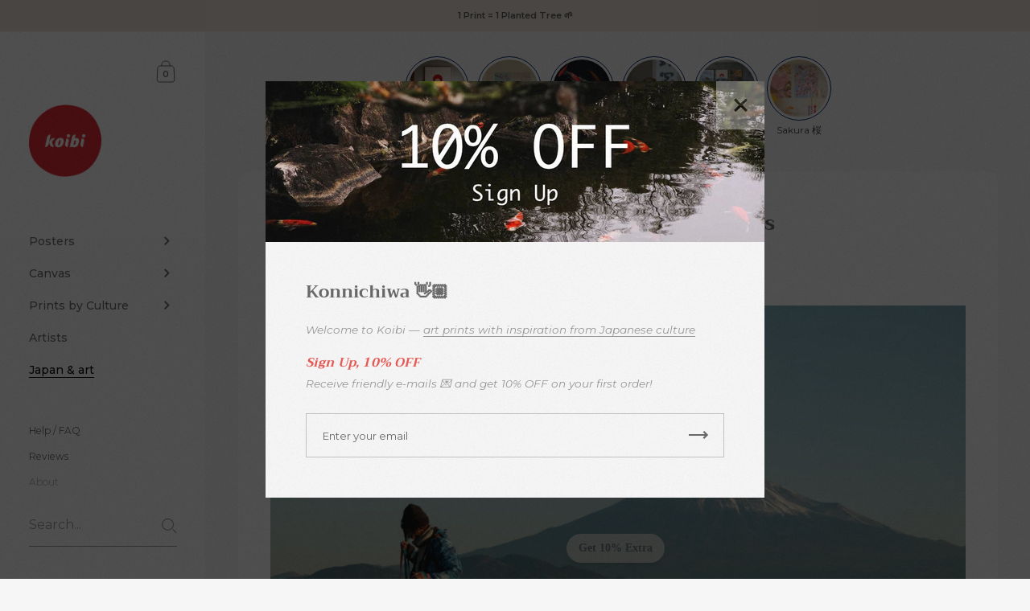

--- FILE ---
content_type: text/html; charset=utf-8
request_url: https://koibi.com/en-no/blogs/japan-art/how-to-prepare-for-a-trip-to-japan-5-questions
body_size: 55123
content:
<!doctype html><html class="no-js" lang="en" dir="ltr">
  
<head>
 
  <meta charset="utf-8">
  <meta http-equiv="X-UA-Compatible" content="IE=edge,chrome=1">
  <meta name="viewport" content="width=device-width, initial-scale=1.0, height=device-height, minimum-scale=1.0"><link rel="shortcut icon" href="//koibi.com/cdn/shop/files/koibi-favicon-300px.png?crop=center&height=48&v=1648644416&width=48" type="image/png" /><title>How to prepare for a trip to Japan: 5 questions &ndash; Koibi
</title><meta name="description" content="It&#39;s easy to understand why travelers want to see as much as possible when they come to Japan. The question is, how do I plan for a lifetime experience to make my dreams come true? And, at the same time, enjoy Japan&#39;s culture in the best way possible, traveling from A to B conveniently and adventurously. Having travele"><meta name="keywords" content="japanese art, japanese prints, japanese posters, japanese canvas, japanese wallart">

<meta property="og:site_name" content="Koibi">
<meta property="og:url" content="https://koibi.com/en-no/blogs/japan-art/how-to-prepare-for-a-trip-to-japan-5-questions">
<meta property="og:title" content="How to prepare for a trip to Japan: 5 questions">
<meta property="og:type" content="article">
<meta property="og:description" content="It&#39;s easy to understand why travelers want to see as much as possible when they come to Japan. The question is, how do I plan for a lifetime experience to make my dreams come true? And, at the same time, enjoy Japan&#39;s culture in the best way possible, traveling from A to B conveniently and adventurously. Having travele"><meta property="og:image" content="http://koibi.com/cdn/shop/articles/morning-walk-with-birthday-dogs-fujisan.jpg?v=1679321954">
  <meta property="og:image:secure_url" content="https://koibi.com/cdn/shop/articles/morning-walk-with-birthday-dogs-fujisan.jpg?v=1679321954">
  <meta property="og:image:width" content="1200">
  <meta property="og:image:height" content="800"><meta name="twitter:card" content="summary_large_image">
<meta name="twitter:title" content="How to prepare for a trip to Japan: 5 questions">
<meta name="twitter:description" content="It&#39;s easy to understand why travelers want to see as much as possible when they come to Japan. The question is, how do I plan for a lifetime experience to make my dreams come true? And, at the same time, enjoy Japan&#39;s culture in the best way possible, traveling from A to B conveniently and adventurously. Having travele"><script type="application/ld+json">
  [
    {
      "@context": "https://schema.org",
      "@type": "WebSite",
      "name": "Koibi",
      "url": "https:\/\/koibi.com"
    },
    {
      "@context": "https://schema.org",
      "@type": "Organization",
      "name": "Koibi",
      "url": "https:\/\/koibi.com"
    }
  ]
</script>

<script type="application/ld+json">
{
  "@context": "http://schema.org",
  "@type": "BreadcrumbList",
  "itemListElement": [
    {
      "@type": "ListItem",
      "position": 1,
      "name": "Home",
      "item": "https://koibi.com"
    },{
        "@type": "ListItem",
        "position": 2,
        "name": "Japan \u0026 art",
        "item": "https://koibi.com/en-no/blogs/japan-art"
      }, {
        "@type": "ListItem",
        "position": 3,
        "name": "Japan \u0026 art",
        "item": "https://koibi.com/en-no/blogs/japan-art/how-to-prepare-for-a-trip-to-japan-5-questions"
      }]
}
</script><script type="application/ld+json">{"@context":"http:\/\/schema.org\/","@id":"\/en-no\/blogs\/japan-art\/how-to-prepare-for-a-trip-to-japan-5-questions#article","@type":"Article","mainEntityOfPage":{"@type":"WebPage","@id":"https:\/\/koibi.com\/en-no\/blogs\/japan-art\/how-to-prepare-for-a-trip-to-japan-5-questions"},"articleBody":"\nIt's easy to understand why travelers want to see as much as possible when they come to Japan. The question is, how do I plan for a lifetime experience to make my dreams come true? And, at the same time, enjoy Japan's culture in the best way possible, traveling from A to B conveniently and adventurously.\nHaving traveled around the country for years as a foreigner, I can understand how it can be challenging to manage everything and to move around without getting lost — especially when you're in a hurry and have a lot of things on your schedule.\nOf course, everyone has different preferences, budgets, and available time, so there is no right or wrong answer to how to travel Japan best. Nevertheless, I hope you find this article helpful in asking yourself the right questions for finding the best way to explore Japan. Also, we'll give you some tips so that you can prepare for your arrival in Japan with valuable knowledge.\nFor a realistic picture of your itinerary to Japan, here are 5 questions to ask yourself.\n1. How many days do I need in Japan?\nThe way I see things, most foreign tourists visit Japan for at least two weeks to uncover more than just the impression you get when you only have a few days. That is also what I'd recommend to many as the minimum - simply because the airfare to Japan can be expensive, and you have to factor in jet lag if traveling from far away countries. Of course, you can also plan shorter trips if you're limited on time or thinking about returning in the future.\nWhen you arrive in Japan from most countries, usually a 90-day tourist visa is given. That allows you to stay in the country and travel as much as you want. For some who have the time and financial means, it would be fantastic to spend the entire period getting to know the country and delving deeper into the culture of Japan.\n2. What am I interested in about Japan?\nThat is an important question to answer beforehand because it'll help you prioritize where you want to go and how you want to spend your time.\nFor example, if you're interested in Japan's pop culture, Tokyo is a great place to start. If nature appeals to you, it may be better to focus on hiking and seeing the breathtaking mountains and seascapes. Of course, you can't miss Fuji-san — the greatest of all mountains. For some, skiing and snowboarding in the powder in winter may be the focus of why they want to come to Japan. Great, there are many destinations to experience that. For example, in Nagano, Niigata, and Hokkaido, you'll find some of the best ski resorts in Japan. If you're fascinated by the historical heritage of Japanese culture, places like Kyoto, Nara, and Kamakura might be your destination of choice.\nStill, most of us would like to experience various things when we come to Japan - especially if it's our first time. Fortunately, it's possible, even if you stay a few weeks only.\n3. What is my budget to travel Japan?\nIt's no secret that travel in Japan can be costly, so think about setting a budget and plan from that. Things to consider: travel insurance, airfare, transportation in Japan, sim-data, accommodation, food, shopping, and experiences. To help you calculate a budget, here are a few cues based on a tree week's stay and the typical costs when traveling to Japan without being luxurious:\nTravel insurance: €100Airfare return from Europe: Approx. €1000Japan Rail Pass 14 days: €337Taxi, metro, bus, and other: €150Internet access data sim-card 31 days: €23Capsule hotel per day: €35Hostel per day: €25Hotel per day: €50Ryokan per day: €80Food per day: €30 (a meal is approx. 700-2000¥)Shopping: €1000-3000Experiences: €1500\nTotal costs for a three weeks stay in Japan can easily reach +€5000 if you have multiple interests as I do and want to explore a bit of everything. Japan is a paradise for those attracted to the latest fashion, beauty, tech, and art. Consequently, it's wise to set a budget for shopping beforehand. Despite that, you can travel to Japan with less money available. For example, you can choose more nights in hostels and capsule hotels, and eat at food places such as Kappa Sushi (kaitensushi), Yoshinoya, Matsuya, Yayoi-ken, Sukiya, Marukameudon, and my favorite Ootoya. Also, there are plenty of free activities in Japan, which can be as adventurous as the expensive ones.\nJapan Rail Pass - How to get the best deal\nTraveling with the Shinkansen can also quickly run high on costs when regular tickets are purchased. If you want to travel far and see more of Japan, you should consider a Japan Railway (JR) Pass — also called Japan Rail Pass. See, when traveling as a tourist, you'll have some advantages, as you can travel on JR lines and many Shinkansen trains with pre-purchased tickets that you can use indefinitely.\nThe Japan Rail Pass can be purchased at a discount allowing you to travel almost anywhere in Japan within a selected period of either 7-, 14-, or 21-days. Both national and regional passes are available. I highly recommend booking the Japan Rail Pass before arrival since this will give you the smoothest experience and save you a little money and time. Also, you can use the JR trains and lines on the day you arrive if activated immediately at the JR office at the airport of arrival.\nIt's also worth mentioning that you can choose the day you want to activate the Japan Rail Pass on any day of your stay. Assuming you spend the first few days only in the Tokyo area and plan to travel to popular destinations such as Kyoto and Osaka, it may be advisable to activate the pass from the day you plan to leave Tokyo, as Shinkansen fares are much more expensive.\nThe Japan Railway Pass can be purchased overseas from certified travel agencies and may be slightly cheaper than in Japan. I've provided a link to a certified website to buy the Japan Rail Pass.\nPurchase Japan Rail Pass for the best service and price here\nThe above site is where I order my Japan Rail Pass because they have the best price, and the shipping service is on point.\n4. What is the best season for traveling in Japan?\nThe short answer is any time of year. That is because there is something to discover in every season. However, try and connect your interest, and think of the best-suited time for that. For example, in summer, Japan can be very hot and humid. So don't expect it to be the most comfortable time to walk around backpacking. It's a season for summer festivals (matsuri) and fireworks (hanabi), chilling at the beachside, and camping in nature. In winter, there are places where snow blocks roads and restricts train service, although the Shinkansen usually has priority and is stable. Thus, you can go skiing and enjoy warm outdoor baths. Spring, with the sakura season, is a beautiful time for all. However, it also means lots of people and rising hotel prices. In my opinion, autumn is an underrated time to visit Japan. Here you have pleasant weather, lots of freshly harvested vegetables, rice, and fruits, and at the same time, you can enjoy the view of the changing colors of the leaves (kouyou-kisetsu).\nGeographically speaking, Japan covers a lot of landscapes and different weather, where the northern region is as unique as the southern. Thus, no matter the season — you will always find a good time to explore the landscape and exciting cultural events.\n5. What is the best way to travel around Japan?\nAfter asking yourself the above questions, it's time to think about how you should get around. In a series of articles, I have written about the different ways of traveling in Japan, with stories and recommendations to learn from.\nCome back soon to read about the titles: Flying domestically in Japan — a cheap and fast alternative to Shinkansen?, The blazing fast Shinkansen and traveling with the Japan Rail Pass, Explore Japan as a real Densha-otaku, Efficient metro service in Japan, Cool taxi rides in Japan, Buses in Japan: why you should take them, Experiencing Japan with a traditional Jinrikisha ride, and Slow travel in Japan - enjoy the landscape and culture by foot.\nFinal words\nNow it only remains to say that you can enjoy Japan on any length of stay, by many interests, with different budgets, at all seasons, and by many methods of traveling. In all honesty, Japan is a flexible country to visit as a tourist and has many things to offer. Likewise, we want to explore Japan and have a fantastic journey. Thus, it's perfect to have the Japan Rail Pass available. Finally, I urge you to remember that the most important thing is the memories you seek to shape, and sometimes the unexpected reveals a beauty beyond what we can plan ahead.\nI wish you a fantastic stay in Japan and travel safely. Also, I hope reading this and the ways to travel as linked above has inspired you to discover more about Japan. It's a gift to be curious about the world.\nPeace and love.","headline":"How to prepare for a trip to Japan: 5 questions","description":"","image":"https:\/\/koibi.com\/cdn\/shop\/articles\/morning-walk-with-birthday-dogs-fujisan.jpg?v=1679321954\u0026width=1920","datePublished":"2023-03-20T14:01:40+01:00","dateModified":"2023-03-20T15:19:23+01:00","author":{"@type":"Person","name":"Jonas Nielsen"},"publisher":{"@type":"Organization","name":"Koibi"}}</script><link rel="canonical" href="https://koibi.com/en-no/blogs/japan-art/how-to-prepare-for-a-trip-to-japan-5-questions">

  <link rel="preconnect" href="https://cdn.shopify.com"><link rel="preconnect" href="https://fonts.shopifycdn.com" crossorigin><link href="//koibi.com/cdn/shop/t/52/assets/theme.css?v=46194948161190494651742379145" as="style" rel="preload"><link href="//koibi.com/cdn/shop/t/52/assets/section-sidebar.css?v=79634436447878779341736331118" as="style" rel="preload"><link href="//koibi.com/cdn/shop/t/52/assets/component-product-item.css?v=13315905313990746021742335699" as="style" rel="preload"><link href="//koibi.com/cdn/shop/t/52/assets/section-main-article.css?v=180052960300122051641736331118" as="style" rel="preload">
<link rel="preload" href="//koibi.com/cdn/fonts/trirong/trirong_n7.a33ed6536f9a7c6d7a9d0b52e1e13fd44f544eff.woff2" as="font" type="font/woff2" crossorigin><link rel="preload" href="//koibi.com/cdn/fonts/montserrat/montserrat_n4.81949fa0ac9fd2021e16436151e8eaa539321637.woff2" as="font" type="font/woff2" crossorigin>

<style type="text/css">@font-face {
  font-family: Trirong;
  font-weight: 700;
  font-style: normal;
  font-display: swap;
  src: url("//koibi.com/cdn/fonts/trirong/trirong_n7.a33ed6536f9a7c6d7a9d0b52e1e13fd44f544eff.woff2") format("woff2"),
       url("//koibi.com/cdn/fonts/trirong/trirong_n7.cdb88d0f8e5c427b393745c8cdeb8bc085cbacff.woff") format("woff");
}
@font-face {
  font-family: Montserrat;
  font-weight: 400;
  font-style: normal;
  font-display: swap;
  src: url("//koibi.com/cdn/fonts/montserrat/montserrat_n4.81949fa0ac9fd2021e16436151e8eaa539321637.woff2") format("woff2"),
       url("//koibi.com/cdn/fonts/montserrat/montserrat_n4.a6c632ca7b62da89c3594789ba828388aac693fe.woff") format("woff");
}
@font-face {
  font-family: Montserrat;
  font-weight: 500;
  font-style: normal;
  font-display: swap;
  src: url("//koibi.com/cdn/fonts/montserrat/montserrat_n5.07ef3781d9c78c8b93c98419da7ad4fbeebb6635.woff2") format("woff2"),
       url("//koibi.com/cdn/fonts/montserrat/montserrat_n5.adf9b4bd8b0e4f55a0b203cdd84512667e0d5e4d.woff") format("woff");
}
@font-face {
  font-family: Montserrat;
  font-weight: 600;
  font-style: normal;
  font-display: swap;
  src: url("//koibi.com/cdn/fonts/montserrat/montserrat_n6.1326b3e84230700ef15b3a29fb520639977513e0.woff2") format("woff2"),
       url("//koibi.com/cdn/fonts/montserrat/montserrat_n6.652f051080eb14192330daceed8cd53dfdc5ead9.woff") format("woff");
}
@font-face {
  font-family: Montserrat;
  font-weight: 700;
  font-style: normal;
  font-display: swap;
  src: url("//koibi.com/cdn/fonts/montserrat/montserrat_n7.3c434e22befd5c18a6b4afadb1e3d77c128c7939.woff2") format("woff2"),
       url("//koibi.com/cdn/fonts/montserrat/montserrat_n7.5d9fa6e2cae713c8fb539a9876489d86207fe957.woff") format("woff");
}
@font-face {
  font-family: Montserrat;
  font-weight: 400;
  font-style: italic;
  font-display: swap;
  src: url("//koibi.com/cdn/fonts/montserrat/montserrat_i4.5a4ea298b4789e064f62a29aafc18d41f09ae59b.woff2") format("woff2"),
       url("//koibi.com/cdn/fonts/montserrat/montserrat_i4.072b5869c5e0ed5b9d2021e4c2af132e16681ad2.woff") format("woff");
}
@font-face {
  font-family: Montserrat;
  font-weight: 700;
  font-style: italic;
  font-display: swap;
  src: url("//koibi.com/cdn/fonts/montserrat/montserrat_i7.a0d4a463df4f146567d871890ffb3c80408e7732.woff2") format("woff2"),
       url("//koibi.com/cdn/fonts/montserrat/montserrat_i7.f6ec9f2a0681acc6f8152c40921d2a4d2e1a2c78.woff") format("woff");
}
:root {

    /* Color variables - SIDEBAR */

    --color-sidebar-bg: 255, 255, 255;
    --color-sidebar-mobile-border: #e0e0e0;

    --color-sidebar-txt: 102, 102, 102;
    --color-sidebar-txt-foreground: 255, 255, 255;

    --color-sidebar-accent: 0, 0, 0;
    --color-sidebar-accent-foreground: 255, 255, 255;

    /* Color variables - BODY */

    --color-body-bg: 246, 246, 246;

    --color-body-txt: 102, 102, 102;
    --color-body-txt-foreground: 255, 255, 255;

    --color-body-accent: 250, 70, 22;
    --color-body-accent-foreground: 255, 255, 255;

    /* Color variables - FOOTER */

    --color-footer-bg: 225, 6, 0;
    --color-footer-txt: 244, 234, 224;
    --color-footer-accent: 255, 255, 255;

    /* Color variables - SPI */

    --color-body-text: #666666;
    --color-body: #F6F6F6;
    --color-bg: #F6F6F6;

    --color-grid-bg: 0, 0, 0;
    --color-grid-text: 255, 255, 255;

    /* Font variables */

    --base-headings-size: 22;
    --base-body-size: 13;
    --base-body-size-alt: 14;

    --font-stack-headings: Trirong, serif;
    --font-weight-headings: 700;
    --font-style-headings: normal;

    --font-stack-body: Montserrat, sans-serif;
    --font-weight-body: 400;
    --font-style-body: normal;--font-weight-body-medium: 500;--font-weight-body-semibold: 600;

    --font-weight-body-bold: 700;

    /* Layout */
    --vertical-padding-base: 50px;
    --horizontal-padding-base: 80px;
    --grid-gutter-base: 40px;

  }

  select, .regular-select-cover {
    background-image: url("data:image/svg+xml,%3Csvg class='svg symbol symbol--arrow' xmlns='http://www.w3.org/2000/svg' width='24' height='24' fill='none'%3E%3Cpath fill-rule='evenodd' d='M13.828 14.414l4-4L16.414 9l-4 4-4-4L7 10.414l5.414 5.414 1.414-1.414z' fill='%23666666'%3E%3C/path%3E%3C/svg%3E") !important;
  }
  .sidebar-element .regular-select-cover,
  .sidebar-element select {
    background-image: url("data:image/svg+xml,%3Csvg class='svg symbol symbol--arrow' xmlns='http://www.w3.org/2000/svg' width='24' height='24' fill='none'%3E%3Cpath fill-rule='evenodd' d='M13.828 14.414l4-4L16.414 9l-4 4-4-4L7 10.414l5.414 5.414 1.414-1.414z' fill='%23666666'%3E%3C/path%3E%3C/svg%3E") !important;
  }
  .footer .regular-select-cover {
    background-image: url("data:image/svg+xml,%3Csvg class='svg symbol symbol--arrow' xmlns='http://www.w3.org/2000/svg' width='24' height='24' fill='none'%3E%3Cpath fill-rule='evenodd' d='M13.828 14.414l4-4L16.414 9l-4 4-4-4L7 10.414l5.414 5.414 1.414-1.414z' fill='%23f4eae0'%3E%3C/path%3E%3C/svg%3E") !important;
  }
  
</style><link rel="preload" href="//koibi.com/cdn/shop/t/52/assets/theme.css?v=46194948161190494651742379145" as="style">
  <link rel="preload" href="//koibi.com/cdn/shop/t/52/assets/koibi.css?v=132484469788752246001744036276" as="style">
  
  <link href="//koibi.com/cdn/shop/t/52/assets/theme.css?v=46194948161190494651742379145" rel="stylesheet" type="text/css" media="all" />
  <link href="//koibi.com/cdn/shop/t/52/assets/koibi.css?v=132484469788752246001744036276" rel="stylesheet" type="text/css" media="all" />
<script>
  window.$prDoranInit = window.$prDoranInit || {};
  window.$prDoranInit.supportedLanguages = ['en', 'fr', 'de', 'es', 'da', 'sv', 'no'];
  window.$prDoranInit.customConfig = window.$prDoranInit.customConfig || {};
  window.$prDoranInit.customConfig.homeShowcaseViewProductTarget = '_parent';
  window.$prDoranInit.customConfig.productWidgetFilterAmazonLike = true;
</script><script>
    $(function () {
      $(document).scroll(function () {
        var $nav = $(".navbar-fixed-top");
        $nav.toggleClass('scrolled', $(this).scrollTop() > $nav.height());
      });
    });
  </script>

	<script>window.performance && window.performance.mark && window.performance.mark('shopify.content_for_header.start');</script><meta id="shopify-digital-wallet" name="shopify-digital-wallet" content="/55200514246/digital_wallets/dialog">
<meta name="shopify-checkout-api-token" content="281441b20859e64a1a51c068c07b4cb6">
<meta id="in-context-paypal-metadata" data-shop-id="55200514246" data-venmo-supported="false" data-environment="production" data-locale="en_US" data-paypal-v4="true" data-currency="NOK">
<link rel="alternate" type="application/atom+xml" title="Feed" href="/en-no/blogs/japan-art.atom" />
<link rel="alternate" hreflang="x-default" href="https://koibi.com/blogs/japan-art/how-to-prepare-for-a-trip-to-japan-5-questions">
<link rel="alternate" hreflang="fr" href="https://koibi.com/fr/blogs/japan-art/how-to-prepare-for-a-trip-to-japan-5-questions">
<link rel="alternate" hreflang="da" href="https://koibi.com/da/blogs/japan-art/how-to-prepare-for-a-trip-to-japan-5-questions">
<link rel="alternate" hreflang="de" href="https://koibi.com/de/blogs/japan-art/how-to-prepare-for-a-trip-to-japan-5-questions">
<link rel="alternate" hreflang="es" href="https://koibi.com/es/blogs/japan-art/how-to-prepare-for-a-trip-to-japan-5-questions">
<link rel="alternate" hreflang="ja" href="https://koibi.com/ja/blogs/japan-art/how-to-prepare-for-a-trip-to-japan-5-questions">
<link rel="alternate" hreflang="sv" href="https://koibi.com/sv/blogs/japan-art/how-to-prepare-for-a-trip-to-japan-5-questions">
<link rel="alternate" hreflang="no" href="https://koibi.com/no/blogs/japan-art/how-to-prepare-for-a-trip-to-japan-5-questions">
<link rel="alternate" hreflang="sv-SE" href="https://koibi.com/sv-se/blogs/japan-art/how-to-prepare-for-a-trip-to-japan-5-questions">
<link rel="alternate" hreflang="en-SE" href="https://koibi.com/en-se/blogs/japan-art/how-to-prepare-for-a-trip-to-japan-5-questions">
<link rel="alternate" hreflang="en-JP" href="https://koibi.com/en-jp/blogs/japan-art/how-to-prepare-for-a-trip-to-japan-5-questions">
<link rel="alternate" hreflang="ja-JP" href="https://koibi.com/ja-jp/blogs/japan-art/how-to-prepare-for-a-trip-to-japan-5-questions">
<link rel="alternate" hreflang="da-DK" href="https://koibi.com/da-dk/blogs/japan-art/how-to-prepare-for-a-trip-to-japan-5-questions">
<link rel="alternate" hreflang="en-DK" href="https://koibi.com/en-dk/blogs/japan-art/how-to-prepare-for-a-trip-to-japan-5-questions">
<link rel="alternate" hreflang="en-DE" href="https://koibi.com/en-de/blogs/japan-art/how-to-prepare-for-a-trip-to-japan-5-questions">
<link rel="alternate" hreflang="de-DE" href="https://koibi.com/de-de/blogs/japan-art/how-to-prepare-for-a-trip-to-japan-5-questions">
<link rel="alternate" hreflang="en-AT" href="https://koibi.com/en-de/blogs/japan-art/how-to-prepare-for-a-trip-to-japan-5-questions">
<link rel="alternate" hreflang="de-AT" href="https://koibi.com/de-de/blogs/japan-art/how-to-prepare-for-a-trip-to-japan-5-questions">
<link rel="alternate" hreflang="no-NO" href="https://koibi.com/no-no/blogs/japan-art/how-to-prepare-for-a-trip-to-japan-5-questions">
<link rel="alternate" hreflang="en-NO" href="https://koibi.com/en-no/blogs/japan-art/how-to-prepare-for-a-trip-to-japan-5-questions">
<link rel="alternate" hreflang="es-ES" href="https://koibi.com/es-es/blogs/japan-art/how-to-prepare-for-a-trip-to-japan-5-questions">
<link rel="alternate" hreflang="en-ES" href="https://koibi.com/en-es/blogs/japan-art/how-to-prepare-for-a-trip-to-japan-5-questions">
<link rel="alternate" hreflang="en-US" href="https://koibi.com/en-us/blogs/japan-art/how-to-prepare-for-a-trip-to-japan-5-questions">
<link rel="alternate" hreflang="es-US" href="https://koibi.com/es-us/blogs/japan-art/how-to-prepare-for-a-trip-to-japan-5-questions">
<link rel="alternate" hreflang="en-CA" href="https://koibi.com/en-ca/blogs/japan-art/how-to-prepare-for-a-trip-to-japan-5-questions">
<link rel="alternate" hreflang="fr-CA" href="https://koibi.com/fr-ca/blogs/japan-art/how-to-prepare-for-a-trip-to-japan-5-questions">
<link rel="alternate" hreflang="en-GB" href="https://koibi.com/en-gb/blogs/japan-art/how-to-prepare-for-a-trip-to-japan-5-questions">
<script async="async" src="/checkouts/internal/preloads.js?locale=en-NO"></script>
<link rel="preconnect" href="https://shop.app" crossorigin="anonymous">
<script async="async" src="https://shop.app/checkouts/internal/preloads.js?locale=en-NO&shop_id=55200514246" crossorigin="anonymous"></script>
<script id="apple-pay-shop-capabilities" type="application/json">{"shopId":55200514246,"countryCode":"SE","currencyCode":"NOK","merchantCapabilities":["supports3DS"],"merchantId":"gid:\/\/shopify\/Shop\/55200514246","merchantName":"Koibi","requiredBillingContactFields":["postalAddress","email"],"requiredShippingContactFields":["postalAddress","email"],"shippingType":"shipping","supportedNetworks":["visa","maestro","masterCard","amex"],"total":{"type":"pending","label":"Koibi","amount":"1.00"},"shopifyPaymentsEnabled":true,"supportsSubscriptions":true}</script>
<script id="shopify-features" type="application/json">{"accessToken":"281441b20859e64a1a51c068c07b4cb6","betas":["rich-media-storefront-analytics"],"domain":"koibi.com","predictiveSearch":true,"shopId":55200514246,"locale":"en"}</script>
<script>var Shopify = Shopify || {};
Shopify.shop = "koibijapan.myshopify.com";
Shopify.locale = "en";
Shopify.currency = {"active":"NOK","rate":"12.06507"};
Shopify.country = "NO";
Shopify.theme = {"name":"Koibi 5.3.2","id":169581117769,"schema_name":"Kingdom","schema_version":"5.3.2","theme_store_id":725,"role":"main"};
Shopify.theme.handle = "null";
Shopify.theme.style = {"id":null,"handle":null};
Shopify.cdnHost = "koibi.com/cdn";
Shopify.routes = Shopify.routes || {};
Shopify.routes.root = "/en-no/";</script>
<script type="module">!function(o){(o.Shopify=o.Shopify||{}).modules=!0}(window);</script>
<script>!function(o){function n(){var o=[];function n(){o.push(Array.prototype.slice.apply(arguments))}return n.q=o,n}var t=o.Shopify=o.Shopify||{};t.loadFeatures=n(),t.autoloadFeatures=n()}(window);</script>
<script>
  window.ShopifyPay = window.ShopifyPay || {};
  window.ShopifyPay.apiHost = "shop.app\/pay";
  window.ShopifyPay.redirectState = null;
</script>
<script id="shop-js-analytics" type="application/json">{"pageType":"article"}</script>
<script defer="defer" async type="module" src="//koibi.com/cdn/shopifycloud/shop-js/modules/v2/client.init-shop-cart-sync_DtuiiIyl.en.esm.js"></script>
<script defer="defer" async type="module" src="//koibi.com/cdn/shopifycloud/shop-js/modules/v2/chunk.common_CUHEfi5Q.esm.js"></script>
<script type="module">
  await import("//koibi.com/cdn/shopifycloud/shop-js/modules/v2/client.init-shop-cart-sync_DtuiiIyl.en.esm.js");
await import("//koibi.com/cdn/shopifycloud/shop-js/modules/v2/chunk.common_CUHEfi5Q.esm.js");

  window.Shopify.SignInWithShop?.initShopCartSync?.({"fedCMEnabled":true,"windoidEnabled":true});

</script>
<script>
  window.Shopify = window.Shopify || {};
  if (!window.Shopify.featureAssets) window.Shopify.featureAssets = {};
  window.Shopify.featureAssets['shop-js'] = {"shop-cart-sync":["modules/v2/client.shop-cart-sync_DFoTY42P.en.esm.js","modules/v2/chunk.common_CUHEfi5Q.esm.js"],"init-fed-cm":["modules/v2/client.init-fed-cm_D2UNy1i2.en.esm.js","modules/v2/chunk.common_CUHEfi5Q.esm.js"],"init-shop-email-lookup-coordinator":["modules/v2/client.init-shop-email-lookup-coordinator_BQEe2rDt.en.esm.js","modules/v2/chunk.common_CUHEfi5Q.esm.js"],"shop-cash-offers":["modules/v2/client.shop-cash-offers_3CTtReFF.en.esm.js","modules/v2/chunk.common_CUHEfi5Q.esm.js","modules/v2/chunk.modal_BewljZkx.esm.js"],"shop-button":["modules/v2/client.shop-button_C6oxCjDL.en.esm.js","modules/v2/chunk.common_CUHEfi5Q.esm.js"],"init-windoid":["modules/v2/client.init-windoid_5pix8xhK.en.esm.js","modules/v2/chunk.common_CUHEfi5Q.esm.js"],"avatar":["modules/v2/client.avatar_BTnouDA3.en.esm.js"],"init-shop-cart-sync":["modules/v2/client.init-shop-cart-sync_DtuiiIyl.en.esm.js","modules/v2/chunk.common_CUHEfi5Q.esm.js"],"shop-toast-manager":["modules/v2/client.shop-toast-manager_BYv_8cH1.en.esm.js","modules/v2/chunk.common_CUHEfi5Q.esm.js"],"pay-button":["modules/v2/client.pay-button_FnF9EIkY.en.esm.js","modules/v2/chunk.common_CUHEfi5Q.esm.js"],"shop-login-button":["modules/v2/client.shop-login-button_CH1KUpOf.en.esm.js","modules/v2/chunk.common_CUHEfi5Q.esm.js","modules/v2/chunk.modal_BewljZkx.esm.js"],"init-customer-accounts-sign-up":["modules/v2/client.init-customer-accounts-sign-up_aj7QGgYS.en.esm.js","modules/v2/client.shop-login-button_CH1KUpOf.en.esm.js","modules/v2/chunk.common_CUHEfi5Q.esm.js","modules/v2/chunk.modal_BewljZkx.esm.js"],"init-shop-for-new-customer-accounts":["modules/v2/client.init-shop-for-new-customer-accounts_NbnYRf_7.en.esm.js","modules/v2/client.shop-login-button_CH1KUpOf.en.esm.js","modules/v2/chunk.common_CUHEfi5Q.esm.js","modules/v2/chunk.modal_BewljZkx.esm.js"],"init-customer-accounts":["modules/v2/client.init-customer-accounts_ppedhqCH.en.esm.js","modules/v2/client.shop-login-button_CH1KUpOf.en.esm.js","modules/v2/chunk.common_CUHEfi5Q.esm.js","modules/v2/chunk.modal_BewljZkx.esm.js"],"shop-follow-button":["modules/v2/client.shop-follow-button_CMIBBa6u.en.esm.js","modules/v2/chunk.common_CUHEfi5Q.esm.js","modules/v2/chunk.modal_BewljZkx.esm.js"],"lead-capture":["modules/v2/client.lead-capture_But0hIyf.en.esm.js","modules/v2/chunk.common_CUHEfi5Q.esm.js","modules/v2/chunk.modal_BewljZkx.esm.js"],"checkout-modal":["modules/v2/client.checkout-modal_BBxc70dQ.en.esm.js","modules/v2/chunk.common_CUHEfi5Q.esm.js","modules/v2/chunk.modal_BewljZkx.esm.js"],"shop-login":["modules/v2/client.shop-login_hM3Q17Kl.en.esm.js","modules/v2/chunk.common_CUHEfi5Q.esm.js","modules/v2/chunk.modal_BewljZkx.esm.js"],"payment-terms":["modules/v2/client.payment-terms_CAtGlQYS.en.esm.js","modules/v2/chunk.common_CUHEfi5Q.esm.js","modules/v2/chunk.modal_BewljZkx.esm.js"]};
</script>
<script>(function() {
  var isLoaded = false;
  function asyncLoad() {
    if (isLoaded) return;
    isLoaded = true;
    var urls = ["https:\/\/storage.nfcube.com\/instafeed-32dc18c4f82c032a2b416574511c2f90.js?shop=koibijapan.myshopify.com","https:\/\/ecommerce-editor-connector.live.gelato.tech\/ecommerce-editor\/v1\/shopify.esm.js?c=cbcd0c41-ae9e-4e48-888f-d2157f66571c\u0026s=06e723fb-c749-4ebf-b9f3-43a6b469d656\u0026shop=koibijapan.myshopify.com","https:\/\/trust.conversionbear.com\/script?app=trust_badge\u0026shop=koibijapan.myshopify.com"];
    for (var i = 0; i < urls.length; i++) {
      var s = document.createElement('script');
      s.type = 'text/javascript';
      s.async = true;
      s.src = urls[i];
      var x = document.getElementsByTagName('script')[0];
      x.parentNode.insertBefore(s, x);
    }
  };
  if(window.attachEvent) {
    window.attachEvent('onload', asyncLoad);
  } else {
    window.addEventListener('load', asyncLoad, false);
  }
})();</script>
<script id="__st">var __st={"a":55200514246,"offset":3600,"reqid":"5b1d1b10-379f-45b2-99e5-6fa1a139e088-1766546994","pageurl":"koibi.com\/en-no\/blogs\/japan-art\/how-to-prepare-for-a-trip-to-japan-5-questions","s":"articles-558913716422","u":"9655189b95fc","p":"article","rtyp":"article","rid":558913716422};</script>
<script>window.ShopifyPaypalV4VisibilityTracking = true;</script>
<script id="captcha-bootstrap">!function(){'use strict';const t='contact',e='account',n='new_comment',o=[[t,t],['blogs',n],['comments',n],[t,'customer']],c=[[e,'customer_login'],[e,'guest_login'],[e,'recover_customer_password'],[e,'create_customer']],r=t=>t.map((([t,e])=>`form[action*='/${t}']:not([data-nocaptcha='true']) input[name='form_type'][value='${e}']`)).join(','),a=t=>()=>t?[...document.querySelectorAll(t)].map((t=>t.form)):[];function s(){const t=[...o],e=r(t);return a(e)}const i='password',u='form_key',d=['recaptcha-v3-token','g-recaptcha-response','h-captcha-response',i],f=()=>{try{return window.sessionStorage}catch{return}},m='__shopify_v',_=t=>t.elements[u];function p(t,e,n=!1){try{const o=window.sessionStorage,c=JSON.parse(o.getItem(e)),{data:r}=function(t){const{data:e,action:n}=t;return t[m]||n?{data:e,action:n}:{data:t,action:n}}(c);for(const[e,n]of Object.entries(r))t.elements[e]&&(t.elements[e].value=n);n&&o.removeItem(e)}catch(o){console.error('form repopulation failed',{error:o})}}const l='form_type',E='cptcha';function T(t){t.dataset[E]=!0}const w=window,h=w.document,L='Shopify',v='ce_forms',y='captcha';let A=!1;((t,e)=>{const n=(g='f06e6c50-85a8-45c8-87d0-21a2b65856fe',I='https://cdn.shopify.com/shopifycloud/storefront-forms-hcaptcha/ce_storefront_forms_captcha_hcaptcha.v1.5.2.iife.js',D={infoText:'Protected by hCaptcha',privacyText:'Privacy',termsText:'Terms'},(t,e,n)=>{const o=w[L][v],c=o.bindForm;if(c)return c(t,g,e,D).then(n);var r;o.q.push([[t,g,e,D],n]),r=I,A||(h.body.append(Object.assign(h.createElement('script'),{id:'captcha-provider',async:!0,src:r})),A=!0)});var g,I,D;w[L]=w[L]||{},w[L][v]=w[L][v]||{},w[L][v].q=[],w[L][y]=w[L][y]||{},w[L][y].protect=function(t,e){n(t,void 0,e),T(t)},Object.freeze(w[L][y]),function(t,e,n,w,h,L){const[v,y,A,g]=function(t,e,n){const i=e?o:[],u=t?c:[],d=[...i,...u],f=r(d),m=r(i),_=r(d.filter((([t,e])=>n.includes(e))));return[a(f),a(m),a(_),s()]}(w,h,L),I=t=>{const e=t.target;return e instanceof HTMLFormElement?e:e&&e.form},D=t=>v().includes(t);t.addEventListener('submit',(t=>{const e=I(t);if(!e)return;const n=D(e)&&!e.dataset.hcaptchaBound&&!e.dataset.recaptchaBound,o=_(e),c=g().includes(e)&&(!o||!o.value);(n||c)&&t.preventDefault(),c&&!n&&(function(t){try{if(!f())return;!function(t){const e=f();if(!e)return;const n=_(t);if(!n)return;const o=n.value;o&&e.removeItem(o)}(t);const e=Array.from(Array(32),(()=>Math.random().toString(36)[2])).join('');!function(t,e){_(t)||t.append(Object.assign(document.createElement('input'),{type:'hidden',name:u})),t.elements[u].value=e}(t,e),function(t,e){const n=f();if(!n)return;const o=[...t.querySelectorAll(`input[type='${i}']`)].map((({name:t})=>t)),c=[...d,...o],r={};for(const[a,s]of new FormData(t).entries())c.includes(a)||(r[a]=s);n.setItem(e,JSON.stringify({[m]:1,action:t.action,data:r}))}(t,e)}catch(e){console.error('failed to persist form',e)}}(e),e.submit())}));const S=(t,e)=>{t&&!t.dataset[E]&&(n(t,e.some((e=>e===t))),T(t))};for(const o of['focusin','change'])t.addEventListener(o,(t=>{const e=I(t);D(e)&&S(e,y())}));const B=e.get('form_key'),M=e.get(l),P=B&&M;t.addEventListener('DOMContentLoaded',(()=>{const t=y();if(P)for(const e of t)e.elements[l].value===M&&p(e,B);[...new Set([...A(),...v().filter((t=>'true'===t.dataset.shopifyCaptcha))])].forEach((e=>S(e,t)))}))}(h,new URLSearchParams(w.location.search),n,t,e,['guest_login'])})(!0,!0)}();</script>
<script integrity="sha256-4kQ18oKyAcykRKYeNunJcIwy7WH5gtpwJnB7kiuLZ1E=" data-source-attribution="shopify.loadfeatures" defer="defer" src="//koibi.com/cdn/shopifycloud/storefront/assets/storefront/load_feature-a0a9edcb.js" crossorigin="anonymous"></script>
<script crossorigin="anonymous" defer="defer" src="//koibi.com/cdn/shopifycloud/storefront/assets/shopify_pay/storefront-65b4c6d7.js?v=20250812"></script>
<script data-source-attribution="shopify.dynamic_checkout.dynamic.init">var Shopify=Shopify||{};Shopify.PaymentButton=Shopify.PaymentButton||{isStorefrontPortableWallets:!0,init:function(){window.Shopify.PaymentButton.init=function(){};var t=document.createElement("script");t.src="https://koibi.com/cdn/shopifycloud/portable-wallets/latest/portable-wallets.en.js",t.type="module",document.head.appendChild(t)}};
</script>
<script data-source-attribution="shopify.dynamic_checkout.buyer_consent">
  function portableWalletsHideBuyerConsent(e){var t=document.getElementById("shopify-buyer-consent"),n=document.getElementById("shopify-subscription-policy-button");t&&n&&(t.classList.add("hidden"),t.setAttribute("aria-hidden","true"),n.removeEventListener("click",e))}function portableWalletsShowBuyerConsent(e){var t=document.getElementById("shopify-buyer-consent"),n=document.getElementById("shopify-subscription-policy-button");t&&n&&(t.classList.remove("hidden"),t.removeAttribute("aria-hidden"),n.addEventListener("click",e))}window.Shopify?.PaymentButton&&(window.Shopify.PaymentButton.hideBuyerConsent=portableWalletsHideBuyerConsent,window.Shopify.PaymentButton.showBuyerConsent=portableWalletsShowBuyerConsent);
</script>
<script data-source-attribution="shopify.dynamic_checkout.cart.bootstrap">document.addEventListener("DOMContentLoaded",(function(){function t(){return document.querySelector("shopify-accelerated-checkout-cart, shopify-accelerated-checkout")}if(t())Shopify.PaymentButton.init();else{new MutationObserver((function(e,n){t()&&(Shopify.PaymentButton.init(),n.disconnect())})).observe(document.body,{childList:!0,subtree:!0})}}));
</script>
<script id='scb4127' type='text/javascript' async='' src='https://koibi.com/cdn/shopifycloud/privacy-banner/storefront-banner.js'></script><link id="shopify-accelerated-checkout-styles" rel="stylesheet" media="screen" href="https://koibi.com/cdn/shopifycloud/portable-wallets/latest/accelerated-checkout-backwards-compat.css" crossorigin="anonymous">
<style id="shopify-accelerated-checkout-cart">
        #shopify-buyer-consent {
  margin-top: 1em;
  display: inline-block;
  width: 100%;
}

#shopify-buyer-consent.hidden {
  display: none;
}

#shopify-subscription-policy-button {
  background: none;
  border: none;
  padding: 0;
  text-decoration: underline;
  font-size: inherit;
  cursor: pointer;
}

#shopify-subscription-policy-button::before {
  box-shadow: none;
}

      </style>

<script>window.performance && window.performance.mark && window.performance.mark('shopify.content_for_header.end');</script>
<noscript>
    <link rel="stylesheet" href="//koibi.com/cdn/shop/t/52/assets/theme-noscript.css?v=18192456971343881671736331118">
  </noscript>

  <script>
    const ProductGalleryResizeHelper = productGallery => {
      if ( ( window.innerWidth >= 768 && productGallery.classList.contains('product-gallery--slider') ) || ( window.innerWidth < 1024 && window.innerWidth >= 768 ) ) {
        productGallery.querySelectorAll('.lazy-image').forEach(elm=>{
          const gutter = "image"==elm.parentNode.dataset.productMediaType||1024>window.innerWidth?0:productGallery.classList.contains("product-gallery--thumbnails")?productGallery.classList.contains("product-gallery--gutter")?110:100:productGallery.classList.contains("product-gallery--gutter")?70:50;
          elm.parentNode.style.width = ( ( productGallery.offsetHeight - gutter ) * elm.dataset.ratio ) + 'px';
        });
      } else {
        productGallery.querySelectorAll('.lazy-image').forEach(elm=>{
          elm.parentNode.style.width = '';
        });
      }
    }
  </script>

  
  
  <script src="https://widgets.tree-nation.com/js/widgets/v1/widgets.min.js?v=1.0"></script>
  
<!-- BEGIN app block: shopify://apps/instafeed/blocks/head-block/c447db20-095d-4a10-9725-b5977662c9d5 --><link rel="preconnect" href="https://cdn.nfcube.com/">
<link rel="preconnect" href="https://scontent.cdninstagram.com/">


  <script>
    document.addEventListener('DOMContentLoaded', function () {
      let instafeedScript = document.createElement('script');

      
        instafeedScript.src = 'https://storage.nfcube.com/instafeed-32dc18c4f82c032a2b416574511c2f90.js';
      

      document.body.appendChild(instafeedScript);
    });
  </script>





<!-- END app block --><!-- BEGIN app block: shopify://apps/simprosys-google-shopping-feed/blocks/core_settings_block/1f0b859e-9fa6-4007-97e8-4513aff5ff3b --><!-- BEGIN: GSF App Core Tags & Scripts by Simprosys Google Shopping Feed -->









<!-- END: GSF App Core Tags & Scripts by Simprosys Google Shopping Feed -->
<!-- END app block --><!-- BEGIN app block: shopify://apps/dakaas-antitheft/blocks/app-embed/692a8b95-ef22-4bf6-825d-0cc7385ef417 --><!-- BEGIN app snippet: protectorapp -->

<script id="dakaas-protector-snippets">
  
    
      window.dakaasprotector = {"_id":"6464d2412b1b12d4bed56147","shopUrl":"koibijapan.myshopify.com","userId":"6464d1a7a91bcb96d153b030","laptop":{"proText":false,"proImages":false,"disRightClick":true,"disShortCuts":true,"proSaveimg":false,"proVideoimg":false},"mobile":{"proText":false,"proImages":false,"disRightClick":true},"isLog":true,"isVpnBlock":false,"countryData":[],"created":"2023-05-17T13:10:25.176Z","updated":"2023-05-17T13:10:25.176Z","__v":0,"shopName":"Koibi"};
    
  
</script>
<!-- END app snippet -->




<!-- END app block --><script src="https://cdn.shopify.com/extensions/019b29f5-747a-772b-8b19-d029281f5eec/doran-product-reviews-1765935495/assets/pr-sdk.js" type="text/javascript" defer="defer"></script>
<script src="https://cdn.shopify.com/extensions/019b3062-0a07-7719-9537-117e777ea9f5/shopify-express-boilerplate-105/assets/protector.js" type="text/javascript" defer="defer"></script>
<link href="https://monorail-edge.shopifysvc.com" rel="dns-prefetch">
<script>(function(){if ("sendBeacon" in navigator && "performance" in window) {try {var session_token_from_headers = performance.getEntriesByType('navigation')[0].serverTiming.find(x => x.name == '_s').description;} catch {var session_token_from_headers = undefined;}var session_cookie_matches = document.cookie.match(/_shopify_s=([^;]*)/);var session_token_from_cookie = session_cookie_matches && session_cookie_matches.length === 2 ? session_cookie_matches[1] : "";var session_token = session_token_from_headers || session_token_from_cookie || "";function handle_abandonment_event(e) {var entries = performance.getEntries().filter(function(entry) {return /monorail-edge.shopifysvc.com/.test(entry.name);});if (!window.abandonment_tracked && entries.length === 0) {window.abandonment_tracked = true;var currentMs = Date.now();var navigation_start = performance.timing.navigationStart;var payload = {shop_id: 55200514246,url: window.location.href,navigation_start,duration: currentMs - navigation_start,session_token,page_type: "article"};window.navigator.sendBeacon("https://monorail-edge.shopifysvc.com/v1/produce", JSON.stringify({schema_id: "online_store_buyer_site_abandonment/1.1",payload: payload,metadata: {event_created_at_ms: currentMs,event_sent_at_ms: currentMs}}));}}window.addEventListener('pagehide', handle_abandonment_event);}}());</script>
<script id="web-pixels-manager-setup">(function e(e,d,r,n,o){if(void 0===o&&(o={}),!Boolean(null===(a=null===(i=window.Shopify)||void 0===i?void 0:i.analytics)||void 0===a?void 0:a.replayQueue)){var i,a;window.Shopify=window.Shopify||{};var t=window.Shopify;t.analytics=t.analytics||{};var s=t.analytics;s.replayQueue=[],s.publish=function(e,d,r){return s.replayQueue.push([e,d,r]),!0};try{self.performance.mark("wpm:start")}catch(e){}var l=function(){var e={modern:/Edge?\/(1{2}[4-9]|1[2-9]\d|[2-9]\d{2}|\d{4,})\.\d+(\.\d+|)|Firefox\/(1{2}[4-9]|1[2-9]\d|[2-9]\d{2}|\d{4,})\.\d+(\.\d+|)|Chrom(ium|e)\/(9{2}|\d{3,})\.\d+(\.\d+|)|(Maci|X1{2}).+ Version\/(15\.\d+|(1[6-9]|[2-9]\d|\d{3,})\.\d+)([,.]\d+|)( \(\w+\)|)( Mobile\/\w+|) Safari\/|Chrome.+OPR\/(9{2}|\d{3,})\.\d+\.\d+|(CPU[ +]OS|iPhone[ +]OS|CPU[ +]iPhone|CPU IPhone OS|CPU iPad OS)[ +]+(15[._]\d+|(1[6-9]|[2-9]\d|\d{3,})[._]\d+)([._]\d+|)|Android:?[ /-](13[3-9]|1[4-9]\d|[2-9]\d{2}|\d{4,})(\.\d+|)(\.\d+|)|Android.+Firefox\/(13[5-9]|1[4-9]\d|[2-9]\d{2}|\d{4,})\.\d+(\.\d+|)|Android.+Chrom(ium|e)\/(13[3-9]|1[4-9]\d|[2-9]\d{2}|\d{4,})\.\d+(\.\d+|)|SamsungBrowser\/([2-9]\d|\d{3,})\.\d+/,legacy:/Edge?\/(1[6-9]|[2-9]\d|\d{3,})\.\d+(\.\d+|)|Firefox\/(5[4-9]|[6-9]\d|\d{3,})\.\d+(\.\d+|)|Chrom(ium|e)\/(5[1-9]|[6-9]\d|\d{3,})\.\d+(\.\d+|)([\d.]+$|.*Safari\/(?![\d.]+ Edge\/[\d.]+$))|(Maci|X1{2}).+ Version\/(10\.\d+|(1[1-9]|[2-9]\d|\d{3,})\.\d+)([,.]\d+|)( \(\w+\)|)( Mobile\/\w+|) Safari\/|Chrome.+OPR\/(3[89]|[4-9]\d|\d{3,})\.\d+\.\d+|(CPU[ +]OS|iPhone[ +]OS|CPU[ +]iPhone|CPU IPhone OS|CPU iPad OS)[ +]+(10[._]\d+|(1[1-9]|[2-9]\d|\d{3,})[._]\d+)([._]\d+|)|Android:?[ /-](13[3-9]|1[4-9]\d|[2-9]\d{2}|\d{4,})(\.\d+|)(\.\d+|)|Mobile Safari.+OPR\/([89]\d|\d{3,})\.\d+\.\d+|Android.+Firefox\/(13[5-9]|1[4-9]\d|[2-9]\d{2}|\d{4,})\.\d+(\.\d+|)|Android.+Chrom(ium|e)\/(13[3-9]|1[4-9]\d|[2-9]\d{2}|\d{4,})\.\d+(\.\d+|)|Android.+(UC? ?Browser|UCWEB|U3)[ /]?(15\.([5-9]|\d{2,})|(1[6-9]|[2-9]\d|\d{3,})\.\d+)\.\d+|SamsungBrowser\/(5\.\d+|([6-9]|\d{2,})\.\d+)|Android.+MQ{2}Browser\/(14(\.(9|\d{2,})|)|(1[5-9]|[2-9]\d|\d{3,})(\.\d+|))(\.\d+|)|K[Aa][Ii]OS\/(3\.\d+|([4-9]|\d{2,})\.\d+)(\.\d+|)/},d=e.modern,r=e.legacy,n=navigator.userAgent;return n.match(d)?"modern":n.match(r)?"legacy":"unknown"}(),u="modern"===l?"modern":"legacy",c=(null!=n?n:{modern:"",legacy:""})[u],f=function(e){return[e.baseUrl,"/wpm","/b",e.hashVersion,"modern"===e.buildTarget?"m":"l",".js"].join("")}({baseUrl:d,hashVersion:r,buildTarget:u}),m=function(e){var d=e.version,r=e.bundleTarget,n=e.surface,o=e.pageUrl,i=e.monorailEndpoint;return{emit:function(e){var a=e.status,t=e.errorMsg,s=(new Date).getTime(),l=JSON.stringify({metadata:{event_sent_at_ms:s},events:[{schema_id:"web_pixels_manager_load/3.1",payload:{version:d,bundle_target:r,page_url:o,status:a,surface:n,error_msg:t},metadata:{event_created_at_ms:s}}]});if(!i)return console&&console.warn&&console.warn("[Web Pixels Manager] No Monorail endpoint provided, skipping logging."),!1;try{return self.navigator.sendBeacon.bind(self.navigator)(i,l)}catch(e){}var u=new XMLHttpRequest;try{return u.open("POST",i,!0),u.setRequestHeader("Content-Type","text/plain"),u.send(l),!0}catch(e){return console&&console.warn&&console.warn("[Web Pixels Manager] Got an unhandled error while logging to Monorail."),!1}}}}({version:r,bundleTarget:l,surface:e.surface,pageUrl:self.location.href,monorailEndpoint:e.monorailEndpoint});try{o.browserTarget=l,function(e){var d=e.src,r=e.async,n=void 0===r||r,o=e.onload,i=e.onerror,a=e.sri,t=e.scriptDataAttributes,s=void 0===t?{}:t,l=document.createElement("script"),u=document.querySelector("head"),c=document.querySelector("body");if(l.async=n,l.src=d,a&&(l.integrity=a,l.crossOrigin="anonymous"),s)for(var f in s)if(Object.prototype.hasOwnProperty.call(s,f))try{l.dataset[f]=s[f]}catch(e){}if(o&&l.addEventListener("load",o),i&&l.addEventListener("error",i),u)u.appendChild(l);else{if(!c)throw new Error("Did not find a head or body element to append the script");c.appendChild(l)}}({src:f,async:!0,onload:function(){if(!function(){var e,d;return Boolean(null===(d=null===(e=window.Shopify)||void 0===e?void 0:e.analytics)||void 0===d?void 0:d.initialized)}()){var d=window.webPixelsManager.init(e)||void 0;if(d){var r=window.Shopify.analytics;r.replayQueue.forEach((function(e){var r=e[0],n=e[1],o=e[2];d.publishCustomEvent(r,n,o)})),r.replayQueue=[],r.publish=d.publishCustomEvent,r.visitor=d.visitor,r.initialized=!0}}},onerror:function(){return m.emit({status:"failed",errorMsg:"".concat(f," has failed to load")})},sri:function(e){var d=/^sha384-[A-Za-z0-9+/=]+$/;return"string"==typeof e&&d.test(e)}(c)?c:"",scriptDataAttributes:o}),m.emit({status:"loading"})}catch(e){m.emit({status:"failed",errorMsg:(null==e?void 0:e.message)||"Unknown error"})}}})({shopId: 55200514246,storefrontBaseUrl: "https://koibi.com",extensionsBaseUrl: "https://extensions.shopifycdn.com/cdn/shopifycloud/web-pixels-manager",monorailEndpoint: "https://monorail-edge.shopifysvc.com/unstable/produce_batch",surface: "storefront-renderer",enabledBetaFlags: ["2dca8a86","a0d5f9d2"],webPixelsConfigList: [{"id":"2447016265","configuration":"{\"account_ID\":\"1033140\",\"google_analytics_tracking_tag\":\"1\",\"measurement_id\":\"2\",\"api_secret\":\"3\",\"shop_settings\":\"{\\\"custom_pixel_script\\\":\\\"https:\\\\\\\/\\\\\\\/storage.googleapis.com\\\\\\\/gsf-scripts\\\\\\\/custom-pixels\\\\\\\/koibijapan.js\\\"}\"}","eventPayloadVersion":"v1","runtimeContext":"LAX","scriptVersion":"c6b888297782ed4a1cba19cda43d6625","type":"APP","apiClientId":1558137,"privacyPurposes":[],"dataSharingAdjustments":{"protectedCustomerApprovalScopes":["read_customer_address","read_customer_email","read_customer_name","read_customer_personal_data","read_customer_phone"]}},{"id":"201818441","eventPayloadVersion":"1","runtimeContext":"LAX","scriptVersion":"3","type":"CUSTOM","privacyPurposes":["SALE_OF_DATA"],"name":"Simprosys"},{"id":"shopify-app-pixel","configuration":"{}","eventPayloadVersion":"v1","runtimeContext":"STRICT","scriptVersion":"0450","apiClientId":"shopify-pixel","type":"APP","privacyPurposes":["ANALYTICS","MARKETING"]},{"id":"shopify-custom-pixel","eventPayloadVersion":"v1","runtimeContext":"LAX","scriptVersion":"0450","apiClientId":"shopify-pixel","type":"CUSTOM","privacyPurposes":["ANALYTICS","MARKETING"]}],isMerchantRequest: false,initData: {"shop":{"name":"Koibi","paymentSettings":{"currencyCode":"EUR"},"myshopifyDomain":"koibijapan.myshopify.com","countryCode":"SE","storefrontUrl":"https:\/\/koibi.com\/en-no"},"customer":null,"cart":null,"checkout":null,"productVariants":[],"purchasingCompany":null},},"https://koibi.com/cdn","da62cc92w68dfea28pcf9825a4m392e00d0",{"modern":"","legacy":""},{"shopId":"55200514246","storefrontBaseUrl":"https:\/\/koibi.com","extensionBaseUrl":"https:\/\/extensions.shopifycdn.com\/cdn\/shopifycloud\/web-pixels-manager","surface":"storefront-renderer","enabledBetaFlags":"[\"2dca8a86\", \"a0d5f9d2\"]","isMerchantRequest":"false","hashVersion":"da62cc92w68dfea28pcf9825a4m392e00d0","publish":"custom","events":"[[\"page_viewed\",{}]]"});</script><script>
  window.ShopifyAnalytics = window.ShopifyAnalytics || {};
  window.ShopifyAnalytics.meta = window.ShopifyAnalytics.meta || {};
  window.ShopifyAnalytics.meta.currency = 'NOK';
  var meta = {"page":{"pageType":"article","resourceType":"article","resourceId":558913716422,"requestId":"5b1d1b10-379f-45b2-99e5-6fa1a139e088-1766546994"}};
  for (var attr in meta) {
    window.ShopifyAnalytics.meta[attr] = meta[attr];
  }
</script>
<script class="analytics">
  (function () {
    var customDocumentWrite = function(content) {
      var jquery = null;

      if (window.jQuery) {
        jquery = window.jQuery;
      } else if (window.Checkout && window.Checkout.$) {
        jquery = window.Checkout.$;
      }

      if (jquery) {
        jquery('body').append(content);
      }
    };

    var hasLoggedConversion = function(token) {
      if (token) {
        return document.cookie.indexOf('loggedConversion=' + token) !== -1;
      }
      return false;
    }

    var setCookieIfConversion = function(token) {
      if (token) {
        var twoMonthsFromNow = new Date(Date.now());
        twoMonthsFromNow.setMonth(twoMonthsFromNow.getMonth() + 2);

        document.cookie = 'loggedConversion=' + token + '; expires=' + twoMonthsFromNow;
      }
    }

    var trekkie = window.ShopifyAnalytics.lib = window.trekkie = window.trekkie || [];
    if (trekkie.integrations) {
      return;
    }
    trekkie.methods = [
      'identify',
      'page',
      'ready',
      'track',
      'trackForm',
      'trackLink'
    ];
    trekkie.factory = function(method) {
      return function() {
        var args = Array.prototype.slice.call(arguments);
        args.unshift(method);
        trekkie.push(args);
        return trekkie;
      };
    };
    for (var i = 0; i < trekkie.methods.length; i++) {
      var key = trekkie.methods[i];
      trekkie[key] = trekkie.factory(key);
    }
    trekkie.load = function(config) {
      trekkie.config = config || {};
      trekkie.config.initialDocumentCookie = document.cookie;
      var first = document.getElementsByTagName('script')[0];
      var script = document.createElement('script');
      script.type = 'text/javascript';
      script.onerror = function(e) {
        var scriptFallback = document.createElement('script');
        scriptFallback.type = 'text/javascript';
        scriptFallback.onerror = function(error) {
                var Monorail = {
      produce: function produce(monorailDomain, schemaId, payload) {
        var currentMs = new Date().getTime();
        var event = {
          schema_id: schemaId,
          payload: payload,
          metadata: {
            event_created_at_ms: currentMs,
            event_sent_at_ms: currentMs
          }
        };
        return Monorail.sendRequest("https://" + monorailDomain + "/v1/produce", JSON.stringify(event));
      },
      sendRequest: function sendRequest(endpointUrl, payload) {
        // Try the sendBeacon API
        if (window && window.navigator && typeof window.navigator.sendBeacon === 'function' && typeof window.Blob === 'function' && !Monorail.isIos12()) {
          var blobData = new window.Blob([payload], {
            type: 'text/plain'
          });

          if (window.navigator.sendBeacon(endpointUrl, blobData)) {
            return true;
          } // sendBeacon was not successful

        } // XHR beacon

        var xhr = new XMLHttpRequest();

        try {
          xhr.open('POST', endpointUrl);
          xhr.setRequestHeader('Content-Type', 'text/plain');
          xhr.send(payload);
        } catch (e) {
          console.log(e);
        }

        return false;
      },
      isIos12: function isIos12() {
        return window.navigator.userAgent.lastIndexOf('iPhone; CPU iPhone OS 12_') !== -1 || window.navigator.userAgent.lastIndexOf('iPad; CPU OS 12_') !== -1;
      }
    };
    Monorail.produce('monorail-edge.shopifysvc.com',
      'trekkie_storefront_load_errors/1.1',
      {shop_id: 55200514246,
      theme_id: 169581117769,
      app_name: "storefront",
      context_url: window.location.href,
      source_url: "//koibi.com/cdn/s/trekkie.storefront.8f32c7f0b513e73f3235c26245676203e1209161.min.js"});

        };
        scriptFallback.async = true;
        scriptFallback.src = '//koibi.com/cdn/s/trekkie.storefront.8f32c7f0b513e73f3235c26245676203e1209161.min.js';
        first.parentNode.insertBefore(scriptFallback, first);
      };
      script.async = true;
      script.src = '//koibi.com/cdn/s/trekkie.storefront.8f32c7f0b513e73f3235c26245676203e1209161.min.js';
      first.parentNode.insertBefore(script, first);
    };
    trekkie.load(
      {"Trekkie":{"appName":"storefront","development":false,"defaultAttributes":{"shopId":55200514246,"isMerchantRequest":null,"themeId":169581117769,"themeCityHash":"10599061878876943000","contentLanguage":"en","currency":"NOK","eventMetadataId":"5c5de2bb-b430-4b49-97f8-8e2173354a79"},"isServerSideCookieWritingEnabled":true,"monorailRegion":"shop_domain","enabledBetaFlags":["65f19447"]},"Session Attribution":{},"S2S":{"facebookCapiEnabled":false,"source":"trekkie-storefront-renderer","apiClientId":580111}}
    );

    var loaded = false;
    trekkie.ready(function() {
      if (loaded) return;
      loaded = true;

      window.ShopifyAnalytics.lib = window.trekkie;

      var originalDocumentWrite = document.write;
      document.write = customDocumentWrite;
      try { window.ShopifyAnalytics.merchantGoogleAnalytics.call(this); } catch(error) {};
      document.write = originalDocumentWrite;

      window.ShopifyAnalytics.lib.page(null,{"pageType":"article","resourceType":"article","resourceId":558913716422,"requestId":"5b1d1b10-379f-45b2-99e5-6fa1a139e088-1766546994","shopifyEmitted":true});

      var match = window.location.pathname.match(/checkouts\/(.+)\/(thank_you|post_purchase)/)
      var token = match? match[1]: undefined;
      if (!hasLoggedConversion(token)) {
        setCookieIfConversion(token);
        
      }
    });


        var eventsListenerScript = document.createElement('script');
        eventsListenerScript.async = true;
        eventsListenerScript.src = "//koibi.com/cdn/shopifycloud/storefront/assets/shop_events_listener-3da45d37.js";
        document.getElementsByTagName('head')[0].appendChild(eventsListenerScript);

})();</script>
<script
  defer
  src="https://koibi.com/cdn/shopifycloud/perf-kit/shopify-perf-kit-2.1.2.min.js"
  data-application="storefront-renderer"
  data-shop-id="55200514246"
  data-render-region="gcp-us-east1"
  data-page-type="article"
  data-theme-instance-id="169581117769"
  data-theme-name="Kingdom"
  data-theme-version="5.3.2"
  data-monorail-region="shop_domain"
  data-resource-timing-sampling-rate="10"
  data-shs="true"
  data-shs-beacon="true"
  data-shs-export-with-fetch="true"
  data-shs-logs-sample-rate="1"
  data-shs-beacon-endpoint="https://koibi.com/api/collect"
></script>
</head>
  
<div id="background_div" class="washi"></div>
<div id="forground_div" class="grain"></div>

<body id="how-to-prepare-for-a-trip-to-japan-5-questions" class="no-touchevents
   template-article template-article
">

	<script type="text/javascript">
		if ( 'ontouchstart' in window || window.DocumentTouch && document instanceof DocumentTouch ) {
		  document.querySelector('body').classList.remove('no-touchevents');
		  document.querySelector('body').classList.add('touchevents');
		} 
	</script>

  <script>
    function debounce(fn, wait) {
      let t;
      return (...args) => {
        clearTimeout(t);
        t = setTimeout(() => fn.apply(this, args), wait);
      };
    }
    window.KEYCODES = {
      TAB: 9,
      ESC: 27,
      DOWN: 40,
      RIGHT: 39,
      UP: 38,
      LEFT: 37,
      RETURN: 13
    };
  </script>
  
  <a href="#content" class="visually-hidden skip-to-content" tabindex="0">Skip to content</a>
  <div id="screen-reader-info" aria-live="polite" class="visually-hidden"></div><div id="shopify-section-announcement-bar" class="shopify-section mount-announcement"><link href="//koibi.com/cdn/shop/t/52/assets/section-announcement-bar.css?v=64755140445900258351741644157" rel="stylesheet" type="text/css" media="all" />

    <announcement-bar>
      <div class="announcement"><a class="announcement__text body-text-sm" href="/en-no/pages/sale">Sakura Sale: 20% Off + 10% Extra, Buy 3 for 2</a><a class="announcement__text body-text-sm" href="/en-no/pages/faq">1 Print = 1 Planted Tree 🌱</a><a class="announcement__text body-text-sm" href="/en-no/policies/terms-of-service">Free delivery above 50 € + 30 Day Return</a></div>
    </announcement-bar><style data-shopify>
			.announcement {
				background: #f4eae0;
				color: #002362;
			}
			.announcement__exit polygon {
				fill: #002362;
			}</style>

    <script type="text/javascript">
      var ad = localStorage.getItem('announcement-dismissed');
      if ( ad != 'true' ) {
        document.querySelector('body').classList.add('show-announcement-bar');
      }
    </script><script src="//koibi.com/cdn/shop/t/52/assets/component-announcement-bar.js?v=45814524406249057521736331117" defer></script>



<script>
document.addEventListener("DOMContentLoaded", function () {
  const messages = document.querySelectorAll(".announcement__text");
  const announcement = document.querySelector(".announcement");
  let currentIndex = 0;
  let interval;

  function rotateMessages() {
    messages.forEach((msg, i) => {
      msg.style.opacity = i === currentIndex ? "1" : "0";
      msg.style.position = i === currentIndex ? "relative" : "absolute"; // Ensure only the active message is interactive
      msg.style.pointerEvents = i === currentIndex ? "auto" : "none"; // Disable clicks on hidden messages
    });

    currentIndex = (currentIndex + 1) % messages.length;
  }

  function startRotation() {
    interval = setInterval(rotateMessages, 4000);
  }

  function stopRotation() {
    clearInterval(interval);
  }

  // Initial display
  rotateMessages();
  startRotation();

  // Pause rotation on hover
  announcement.addEventListener("mouseenter", stopRotation);
  announcement.addEventListener("mouseleave", startRotation);
});
</script><style> #shopify-section-announcement-bar .announcement {border-bottom: 1px solid white; font-size: 0.7rem; font-weight: 600;} </style></div><div id="shopify-section-sidebar" class="shopify-section mount-sidebar mount-overlay"><link href="//koibi.com/cdn/shop/t/52/assets/section-sidebar.css?v=79634436447878779341736331118" rel="stylesheet" type="text/css" media="all" />

<main-sidebar class="sidebar">

	<div class="sidebar__container sidebar__responsive-container sidebar-element sidebar-menus-holder">

		<div class="sidebar__container-holder" style="flex: 1 0 auto;">

	    <header class="logo">
				<div><a class="logo__image" href="/en-no" style="display:block;height:90.0px">
							<img src="//koibi.com/cdn/shop/files/koibi-logo-2022-800px_3031162a-c5d3-4862-8b70-04d3e1044a2d.png?v=1682757703" alt="Koibi" style="width: 90px;" width="800" height="800"  /></a></div>
	    </header>

	    <div class="sidebar__responsive-handles"><span class="sidebar__search-handle" tabindex="0">
						<span class="icon icon-search" aria-hidden="true"><svg width="24" height="24" viewBox="0 0 36 36" xmlns="http://www.w3.org/2000/svg">
    <path class="svg symbol symbol--search" d="M16.33,5.05A10.95,10.95,0,1,1,5.39,16,11,11,0,0,1,16.33,5.05m0-2.05a13,13,0,1,0,13,13,13,13,0,0,0-13-13Z"></path><path class="svg symbol symbol--search" d="M35,33.29l-7.37-7.42-1.42,1.41,7.37,7.42A1,1,0,1,0,35,33.29Z"></path>
    </svg></span>
					</span><a href="/en-no/cart" class="sidebar__cart-handle" title="Shopping Cart">
					<span class="visually-hidden">Shopping Cart</span>
					<span class="icon icon-cart" aria-hidden="true" style="height: 28px;"><svg class="svg symbol symbol--cart low-dpi" width="24" height="28" viewBox="0 0 24 28" fill="none" xmlns="http://www.w3.org/2000/svg"><path d="M7 7H4.85375C3.25513 7 1.93732 8.25356 1.85749 9.85019L1.15749 23.8502C1.07181 25.5637 2.43806 27 4.15375 27H19.8463C21.5619 27 22.9282 25.5637 22.8425 23.8502L22.1425 9.85019C22.0627 8.25356 20.7449 7 19.1463 7H17M7 7V5C7 2.79086 8.79086 1 11 1H13C15.2091 1 17 2.79086 17 5V7M7 7H17" stroke="black" stroke-width="1"/></svg><svg class="svg symbol symbol--cart high-dpi" width="24" height="28" viewBox="0 0 24 28" fill="none" xmlns="http://www.w3.org/2000/svg"><path d="M7.20513 7.11364H4.96283C3.37199 7.11364 2.05776 8.35543 1.96765 9.94371L1.17984 23.8301C1.08221 25.551 2.45138 27 4.17502 27H19.825C21.5486 27 22.9178 25.551 22.8202 23.8301L22.0324 9.94371C21.9422 8.35542 20.628 7.11364 19.0372 7.11364H16.7949M7.20513 7.11364V5C7.20513 2.79086 8.99599 1 11.2051 1H12.7949C15.004 1 16.7949 2.79086 16.7949 5V7.11364M7.20513 7.11364H16.7949" stroke="black" stroke-width="1"/></svg></span>
					<span class="count" aria-hidden="true" data-header-cart-count>0</span>
				</a>

				<span class="sidebar__menu-handle" tabindex="0">
					<span class="icon icon-menu" aria-hidden="true"><svg class="svg symbol symbol--burger" width="30" height="30" viewBox="0 0 16 20" fill="none" xmlns="http://www.w3.org/2000/svg"><rect x="0.25" y="9.75" width="15.5" height="0.5" stroke="currentColor" stroke-width="0.4"></rect><rect x="0.25" y="4.25" width="15.5" height="0.5" stroke="currentColor" stroke-width="0.4"></rect><rect x="0.25" y="15.25" width="15.5" height="0.5" stroke="currentColor" stroke-width="0.4"></rect></svg></span>
				</span>

			</div>

	    <sidebar-drawer style="display:block" data-overlay="sidebar" class="sidebar__menus  search-bottom-padding ">

				<span class="sidebar__menus-close hidden sidebar-close-element" data-js-close tabindex="0">
					<span class="visually-hidden">Close</span>
					<span aria-hidden="true"><svg version="1.1" class="svg close" xmlns="//www.w3.org/2000/svg" xmlns:xlink="//www.w3.org  /1999/xlink" x="0px" y="0px" width="60px" height="60px" viewBox="0 0 60 60" enable-background="new 0 0 60 60" xml:space="preserve"><polygon points="38.936,23.561 36.814,21.439 30.562,27.691 24.311,21.439 22.189,23.561 28.441,29.812 22.189,36.064 24.311,38.186 30.562,31.934 36.814,38.186 38.936,36.064 32.684,29.812 "/></svg></span>
				</span>

				<span class="sidebar__menus-back hidden" tabindex="0">
					<span class="visually-hidden">Back</span>
					<span aria-hidden="true"><svg class="svg symbol symbol--arrow-left" width="24" height="24" viewBox="0 0 24 24" fill="none" xmlns="http://www.w3.org/2000/svg"><path d="M16.2426 6.34317L14.8284 4.92896L7.75739 12L14.8285 19.0711L16.2427 17.6569L10.5858 12L16.2426 6.34317Z" fill="currentColor"/></svg></span>
				</span>

		    <nav class="primary-menu"><ul class="sidebar__menu sidebar-menu-element sidebar--primary"><li class=" has-submenu has-first-submenu "  aria-haspopup="true" >

			<a href="/en-no/collections/japanese-art-posters"  class=" parent-has-submenu " data-type="primary">
				<span style="flex: 1;"><span class="underline-animation">Posters</span></span>
				<span class="submenu-arrow" aria-hidden="true"><svg class="svg symbol symbol--arrow" xmlns="http://www.w3.org/2000/svg" width="24" height="24" fill="none"><path fill-rule="evenodd" d="M13.828 14.414l4-4L16.414 9l-4 4-4-4L7 10.414l5.414 5.414 1.414-1.414z" fill="#000"/></svg></span>
			</a><div data-handle="posters" class="sidebar__submenu sidebar-parent-element sidebar__submenu--first sidebar--primary" aria-expanded="false">

					<div class="sidebar__container">

						<div class="sub-menu sub-menu--second">

							<ul><li class="" >

										<a href="/en-no/collections/bestseller-prints" class=" sub-menu__link-second ">
											<span style="flex: 1;"><span class="underline-animation">Bestsellers</span></span>
											<span class="submenu-arrow" aria-hidden="true"></span>
										</a></li><li class="" >

										<a href="/en-no/pages/sale" class=" sub-menu__link-second ">
											<span style="flex: 1;"><span class="underline-animation">SALE</span></span>
											<span class="submenu-arrow" aria-hidden="true"></span>
										</a></li><li class=" has-submenu has-second-submenu "  aria-haspopup="true" >

										<a href="/en-no/pages/size-guide" class=" parent-has-submenu  sub-menu__link-second  sub-menu__last-second ">
											<span style="flex: 1;"><span class="underline-animation">By size</span></span>
											<span class="submenu-arrow" aria-hidden="true"><svg class="svg symbol symbol--arrow" xmlns="http://www.w3.org/2000/svg" width="24" height="24" fill="none"><path fill-rule="evenodd" d="M13.828 14.414l4-4L16.414 9l-4 4-4-4L7 10.414l5.414 5.414 1.414-1.414z" fill="#000"/></svg></span>
										</a><div data-handle="by-size" class="sidebar__submenu sidebar-parent-element sidebar__submenu--second sidebar--primary" aria-expanded="false">

												<div class="sidebar__container">

													<div class="sub-menu">

														<ul><li>
																	<a href="/en-no/collections/prints?filter.v.m.custom.size=gid%3A%2F%2Fshopify%2FMetaobject%2F128992313673&sort_by=manual" class="sub-menu__link-third "><span class="underline-animation">21x30 cm / 8x12&quot; (A4)</span></a>
																</li><li>
																	<a href="/en-no/collections/prints" class="sub-menu__link-third "><span class="underline-animation">30x50 cm / 12x16&quot;</span></a>
																</li><li>
																	<a href="/en-no/collections/prints" class="sub-menu__link-third "><span class="underline-animation">50x70 cm / 20x28&quot;</span></a>
																</li><li>
																	<a href="/en-no/collections/prints" class="sub-menu__link-third  sub-menu__last-third "><span class="underline-animation">70x100 cm / 28x40&quot;</span></a>
																</li></ul>

													</div>

												</div>

											</div></li></ul>
		
						</div>

					</div>

				</div></li><li class=" has-submenu has-first-submenu "  aria-haspopup="true" >

			<a href="/en-no/collections/japanese-art-canvas"  class=" parent-has-submenu " data-type="primary">
				<span style="flex: 1;"><span class="underline-animation">Canvas</span></span>
				<span class="submenu-arrow" aria-hidden="true"><svg class="svg symbol symbol--arrow" xmlns="http://www.w3.org/2000/svg" width="24" height="24" fill="none"><path fill-rule="evenodd" d="M13.828 14.414l4-4L16.414 9l-4 4-4-4L7 10.414l5.414 5.414 1.414-1.414z" fill="#000"/></svg></span>
			</a><div data-handle="canvas" class="sidebar__submenu sidebar-parent-element sidebar__submenu--first sidebar--primary" aria-expanded="false">

					<div class="sidebar__container">

						<div class="sub-menu sub-menu--second">

							<ul><li class="" >

										<a href="/en-no/products/land-of-the-rising-sun-canvas" class=" sub-menu__link-second ">
											<span style="flex: 1;"><span class="underline-animation">Land of the Rising Sun</span></span>
											<span class="submenu-arrow" aria-hidden="true"></span>
										</a></li><li class="" >

										<a href="/en-no/products/turquoise-fuji-san-canvas" class=" sub-menu__link-second  sub-menu__last-second ">
											<span style="flex: 1;"><span class="underline-animation">Turquoise Fuji-san</span></span>
											<span class="submenu-arrow" aria-hidden="true"></span>
										</a></li></ul>
		
						</div>

					</div>

				</div></li><li class=" has-submenu has-first-submenu "  aria-haspopup="true" >

			<a href="/en-no/pages/culture"  class=" parent-has-submenu " data-type="primary">
				<span style="flex: 1;"><span class="underline-animation">Prints by Culture</span></span>
				<span class="submenu-arrow" aria-hidden="true"><svg class="svg symbol symbol--arrow" xmlns="http://www.w3.org/2000/svg" width="24" height="24" fill="none"><path fill-rule="evenodd" d="M13.828 14.414l4-4L16.414 9l-4 4-4-4L7 10.414l5.414 5.414 1.414-1.414z" fill="#000"/></svg></span>
			</a><div data-handle="prints-by-culture" class="sidebar__submenu sidebar-parent-element sidebar__submenu--first sidebar--primary" aria-expanded="false">

					<div class="sidebar__container">

						<div class="sub-menu sub-menu--second">

							<ul><li class="" >

										<a href="/en-no/pages/culture" class=" sub-menu__link-second ">
											<span style="flex: 1;"><span class="underline-animation">All Cultures</span></span>
											<span class="submenu-arrow" aria-hidden="true"></span>
										</a></li><li class="" >

										<a href="/en-no/pages/culture/fuji-san" class=" sub-menu__link-second ">
											<span style="flex: 1;"><span class="underline-animation">Fuji-san</span></span>
											<span class="submenu-arrow" aria-hidden="true"></span>
										</a></li><li class="" >

										<a href="/en-no/pages/culture/sakura" class=" sub-menu__link-second ">
											<span style="flex: 1;"><span class="underline-animation">Sakura</span></span>
											<span class="submenu-arrow" aria-hidden="true"></span>
										</a></li><li class="" >

										<a href="/en-no/pages/culture/taki" class=" sub-menu__link-second  sub-menu__last-second ">
											<span style="flex: 1;"><span class="underline-animation">Taki</span></span>
											<span class="submenu-arrow" aria-hidden="true"></span>
										</a></li></ul>
		
						</div>

					</div>

				</div></li><li class="" >

			<a href="/en-no/pages/artists"  class="" data-type="primary">
				<span style="flex: 1;"><span class="underline-animation">Artists</span></span>
				<span class="submenu-arrow" aria-hidden="true"></span>
			</a></li><li class="" >

			<a href="/en-no/blogs/japan-art"  class=" selected " data-type="primary">
				<span style="flex: 1;"><span class="underline-animation">Japan &amp; art</span></span>
				<span class="submenu-arrow" aria-hidden="true"></span>
			</a></li></ul></nav>

	    	<nav class="secondary-menu"><ul class="sidebar__menu sidebar-menu-element sidebar--secondary"><li class="" >

			<a href="/en-no/pages/faq"  class="" data-type="secondary">
				<span style="flex: 1;"><span class="underline-animation">Help / FAQ</span></span>
				<span class="submenu-arrow" aria-hidden="true"></span>
			</a></li><li class="" >

			<a href="/en-no/pages/reviews"  class="" data-type="secondary">
				<span style="flex: 1;"><span class="underline-animation">Reviews</span></span>
				<span class="submenu-arrow" aria-hidden="true"></span>
			</a></li><li class="" >

			<a href="/en-no/pages/about-koibi"  class="" data-type="secondary">
				<span style="flex: 1;"><span class="underline-animation">About</span></span>
				<span class="submenu-arrow" aria-hidden="true"></span>
			</a></li><li class="" >

			<a href="/en-no/pages/contact"  class="" data-type="secondary">
				<span style="flex: 1;"><span class="underline-animation">Contact</span></span>
				<span class="submenu-arrow" aria-hidden="true"></span>
			</a></li></ul><ul class="sidebar__menu accounts-menu">
		    			<li><a href="/en-no/account/login"><span class="underline-animation">Login</span></a></li>
		    		</ul><div class="localization-form-holder"><link href="//koibi.com/cdn/shop/t/52/assets/component-localization-form.css?v=56907367778524232741736331118" rel="stylesheet" type="text/css" media="all" />
  
  

<form method="post" action="/en-no/localization" id="localization_form-sidebar" accept-charset="UTF-8" class="localization-form" enctype="multipart/form-data"><input type="hidden" name="form_type" value="localization" /><input type="hidden" name="utf8" value="✓" /><input type="hidden" name="_method" value="put" /><input type="hidden" name="return_to" value="/en-no/blogs/japan-art/how-to-prepare-for-a-trip-to-japan-5-questions" /><localization-form class="localization-form__item">

        <span class="visually-hidden" id="lang-heading-sidebar">Language</span>

        <input type="hidden" name="locale_code" value="en" />

        <button class="regular-select-cover" aria-expanded="false" aria-controls="lang-list-sidebar" data-location="sidebar" data-js-localization-form-button>
          <span class="regular-select-inner">
            English
          </span>
        </button>

        <ul id="lang-list-sidebar" class="regular-select-content invert-with-fixed" data-js-localization-form-content><li class="regular-select-item ">
              <button type="submit" name="locale_code" lang="no" value="no" >Norsk</button>
            </li><li class="regular-select-item regular-select-item--selected">
              <button type="submit" name="locale_code" lang="en" value="en" aria-current="true">English</button>
            </li></ul>

      </localization-form><localization-form class="localization-form__item">

        <span class="visually-hidden" id="currency-heading-sidebar">Country/region</span>

        <input type="hidden" name="country_code" id="CurrencySelector-sidebar" value="NO" />

        <button class="regular-select-cover" aria-expanded="false" aria-controls="currency-list-sidebar" data-location="sidebar" data-js-localization-form-button>
          <span class="regular-select-inner">
            <span class="localization-form__country">Norway</span>
            <span class="localization-form__currency">(NOK kr)</span>
          </span>
        </button>

        <ul id="currency-list-sidebar" class="regular-select-content invert-with-fixed" data-js-localization-form-content>
          
            <li class="regular-select-item ">
              <button type="submit" name="country_code" value="AX" >
                <span class="localization-form__country">Åland Islands</span> 
                <span class="localization-form__currency">(EUR €)</span>
              </button>
            </li>
            <li class="regular-select-item ">
              <button type="submit" name="country_code" value="AL" >
                <span class="localization-form__country">Albania</span> 
                <span class="localization-form__currency">(ALL L)</span>
              </button>
            </li>
            <li class="regular-select-item ">
              <button type="submit" name="country_code" value="AD" >
                <span class="localization-form__country">Andorra</span> 
                <span class="localization-form__currency">(EUR €)</span>
              </button>
            </li>
            <li class="regular-select-item ">
              <button type="submit" name="country_code" value="AI" >
                <span class="localization-form__country">Anguilla</span> 
                <span class="localization-form__currency">(XCD $)</span>
              </button>
            </li>
            <li class="regular-select-item ">
              <button type="submit" name="country_code" value="AR" >
                <span class="localization-form__country">Argentina</span> 
                <span class="localization-form__currency">(EUR €)</span>
              </button>
            </li>
            <li class="regular-select-item ">
              <button type="submit" name="country_code" value="AU" >
                <span class="localization-form__country">Australia</span> 
                <span class="localization-form__currency">(AUD $)</span>
              </button>
            </li>
            <li class="regular-select-item ">
              <button type="submit" name="country_code" value="AT" >
                <span class="localization-form__country">Austria</span> 
                <span class="localization-form__currency">(EUR €)</span>
              </button>
            </li>
            <li class="regular-select-item ">
              <button type="submit" name="country_code" value="BS" >
                <span class="localization-form__country">Bahamas</span> 
                <span class="localization-form__currency">(BSD $)</span>
              </button>
            </li>
            <li class="regular-select-item ">
              <button type="submit" name="country_code" value="BH" >
                <span class="localization-form__country">Bahrain</span> 
                <span class="localization-form__currency">(EUR €)</span>
              </button>
            </li>
            <li class="regular-select-item ">
              <button type="submit" name="country_code" value="BY" >
                <span class="localization-form__country">Belarus</span> 
                <span class="localization-form__currency">(EUR €)</span>
              </button>
            </li>
            <li class="regular-select-item ">
              <button type="submit" name="country_code" value="BE" >
                <span class="localization-form__country">Belgium</span> 
                <span class="localization-form__currency">(EUR €)</span>
              </button>
            </li>
            <li class="regular-select-item ">
              <button type="submit" name="country_code" value="BM" >
                <span class="localization-form__country">Bermuda</span> 
                <span class="localization-form__currency">(USD $)</span>
              </button>
            </li>
            <li class="regular-select-item ">
              <button type="submit" name="country_code" value="BA" >
                <span class="localization-form__country">Bosnia &amp; Herzegovina</span> 
                <span class="localization-form__currency">(BAM КМ)</span>
              </button>
            </li>
            <li class="regular-select-item ">
              <button type="submit" name="country_code" value="BR" >
                <span class="localization-form__country">Brazil</span> 
                <span class="localization-form__currency">(EUR €)</span>
              </button>
            </li>
            <li class="regular-select-item ">
              <button type="submit" name="country_code" value="VG" >
                <span class="localization-form__country">British Virgin Islands</span> 
                <span class="localization-form__currency">(USD $)</span>
              </button>
            </li>
            <li class="regular-select-item ">
              <button type="submit" name="country_code" value="BG" >
                <span class="localization-form__country">Bulgaria</span> 
                <span class="localization-form__currency">(BGN лв.)</span>
              </button>
            </li>
            <li class="regular-select-item ">
              <button type="submit" name="country_code" value="CA" >
                <span class="localization-form__country">Canada</span> 
                <span class="localization-form__currency">(CAD $)</span>
              </button>
            </li>
            <li class="regular-select-item ">
              <button type="submit" name="country_code" value="KY" >
                <span class="localization-form__country">Cayman Islands</span> 
                <span class="localization-form__currency">(KYD $)</span>
              </button>
            </li>
            <li class="regular-select-item ">
              <button type="submit" name="country_code" value="CL" >
                <span class="localization-form__country">Chile</span> 
                <span class="localization-form__currency">(EUR €)</span>
              </button>
            </li>
            <li class="regular-select-item ">
              <button type="submit" name="country_code" value="CN" >
                <span class="localization-form__country">China</span> 
                <span class="localization-form__currency">(CNY ¥)</span>
              </button>
            </li>
            <li class="regular-select-item ">
              <button type="submit" name="country_code" value="HR" >
                <span class="localization-form__country">Croatia</span> 
                <span class="localization-form__currency">(EUR €)</span>
              </button>
            </li>
            <li class="regular-select-item ">
              <button type="submit" name="country_code" value="CY" >
                <span class="localization-form__country">Cyprus</span> 
                <span class="localization-form__currency">(EUR €)</span>
              </button>
            </li>
            <li class="regular-select-item ">
              <button type="submit" name="country_code" value="CZ" >
                <span class="localization-form__country">Czechia</span> 
                <span class="localization-form__currency">(CZK Kč)</span>
              </button>
            </li>
            <li class="regular-select-item ">
              <button type="submit" name="country_code" value="DK" >
                <span class="localization-form__country">Denmark</span> 
                <span class="localization-form__currency">(DKK kr.)</span>
              </button>
            </li>
            <li class="regular-select-item ">
              <button type="submit" name="country_code" value="EE" >
                <span class="localization-form__country">Estonia</span> 
                <span class="localization-form__currency">(EUR €)</span>
              </button>
            </li>
            <li class="regular-select-item ">
              <button type="submit" name="country_code" value="FO" >
                <span class="localization-form__country">Faroe Islands</span> 
                <span class="localization-form__currency">(DKK kr.)</span>
              </button>
            </li>
            <li class="regular-select-item ">
              <button type="submit" name="country_code" value="FI" >
                <span class="localization-form__country">Finland</span> 
                <span class="localization-form__currency">(EUR €)</span>
              </button>
            </li>
            <li class="regular-select-item ">
              <button type="submit" name="country_code" value="FR" >
                <span class="localization-form__country">France</span> 
                <span class="localization-form__currency">(EUR €)</span>
              </button>
            </li>
            <li class="regular-select-item ">
              <button type="submit" name="country_code" value="DE" >
                <span class="localization-form__country">Germany</span> 
                <span class="localization-form__currency">(EUR €)</span>
              </button>
            </li>
            <li class="regular-select-item ">
              <button type="submit" name="country_code" value="GI" >
                <span class="localization-form__country">Gibraltar</span> 
                <span class="localization-form__currency">(GBP £)</span>
              </button>
            </li>
            <li class="regular-select-item ">
              <button type="submit" name="country_code" value="GR" >
                <span class="localization-form__country">Greece</span> 
                <span class="localization-form__currency">(EUR €)</span>
              </button>
            </li>
            <li class="regular-select-item ">
              <button type="submit" name="country_code" value="GG" >
                <span class="localization-form__country">Guernsey</span> 
                <span class="localization-form__currency">(GBP £)</span>
              </button>
            </li>
            <li class="regular-select-item ">
              <button type="submit" name="country_code" value="GY" >
                <span class="localization-form__country">Guyana</span> 
                <span class="localization-form__currency">(GYD $)</span>
              </button>
            </li>
            <li class="regular-select-item ">
              <button type="submit" name="country_code" value="HK" >
                <span class="localization-form__country">Hong Kong SAR</span> 
                <span class="localization-form__currency">(HKD $)</span>
              </button>
            </li>
            <li class="regular-select-item ">
              <button type="submit" name="country_code" value="HU" >
                <span class="localization-form__country">Hungary</span> 
                <span class="localization-form__currency">(HUF Ft)</span>
              </button>
            </li>
            <li class="regular-select-item ">
              <button type="submit" name="country_code" value="IS" >
                <span class="localization-form__country">Iceland</span> 
                <span class="localization-form__currency">(ISK kr)</span>
              </button>
            </li>
            <li class="regular-select-item ">
              <button type="submit" name="country_code" value="IN" >
                <span class="localization-form__country">India</span> 
                <span class="localization-form__currency">(INR ₹)</span>
              </button>
            </li>
            <li class="regular-select-item ">
              <button type="submit" name="country_code" value="ID" >
                <span class="localization-form__country">Indonesia</span> 
                <span class="localization-form__currency">(IDR Rp)</span>
              </button>
            </li>
            <li class="regular-select-item ">
              <button type="submit" name="country_code" value="IE" >
                <span class="localization-form__country">Ireland</span> 
                <span class="localization-form__currency">(EUR €)</span>
              </button>
            </li>
            <li class="regular-select-item ">
              <button type="submit" name="country_code" value="IM" >
                <span class="localization-form__country">Isle of Man</span> 
                <span class="localization-form__currency">(GBP £)</span>
              </button>
            </li>
            <li class="regular-select-item ">
              <button type="submit" name="country_code" value="IT" >
                <span class="localization-form__country">Italy</span> 
                <span class="localization-form__currency">(EUR €)</span>
              </button>
            </li>
            <li class="regular-select-item ">
              <button type="submit" name="country_code" value="JP" >
                <span class="localization-form__country">Japan</span> 
                <span class="localization-form__currency">(JPY ¥)</span>
              </button>
            </li>
            <li class="regular-select-item ">
              <button type="submit" name="country_code" value="JE" >
                <span class="localization-form__country">Jersey</span> 
                <span class="localization-form__currency">(EUR €)</span>
              </button>
            </li>
            <li class="regular-select-item ">
              <button type="submit" name="country_code" value="XK" >
                <span class="localization-form__country">Kosovo</span> 
                <span class="localization-form__currency">(EUR €)</span>
              </button>
            </li>
            <li class="regular-select-item ">
              <button type="submit" name="country_code" value="LV" >
                <span class="localization-form__country">Latvia</span> 
                <span class="localization-form__currency">(EUR €)</span>
              </button>
            </li>
            <li class="regular-select-item ">
              <button type="submit" name="country_code" value="LI" >
                <span class="localization-form__country">Liechtenstein</span> 
                <span class="localization-form__currency">(CHF CHF)</span>
              </button>
            </li>
            <li class="regular-select-item ">
              <button type="submit" name="country_code" value="LT" >
                <span class="localization-form__country">Lithuania</span> 
                <span class="localization-form__currency">(EUR €)</span>
              </button>
            </li>
            <li class="regular-select-item ">
              <button type="submit" name="country_code" value="LU" >
                <span class="localization-form__country">Luxembourg</span> 
                <span class="localization-form__currency">(EUR €)</span>
              </button>
            </li>
            <li class="regular-select-item ">
              <button type="submit" name="country_code" value="MO" >
                <span class="localization-form__country">Macao SAR</span> 
                <span class="localization-form__currency">(MOP P)</span>
              </button>
            </li>
            <li class="regular-select-item ">
              <button type="submit" name="country_code" value="MY" >
                <span class="localization-form__country">Malaysia</span> 
                <span class="localization-form__currency">(MYR RM)</span>
              </button>
            </li>
            <li class="regular-select-item ">
              <button type="submit" name="country_code" value="MT" >
                <span class="localization-form__country">Malta</span> 
                <span class="localization-form__currency">(EUR €)</span>
              </button>
            </li>
            <li class="regular-select-item ">
              <button type="submit" name="country_code" value="MX" >
                <span class="localization-form__country">Mexico</span> 
                <span class="localization-form__currency">(EUR €)</span>
              </button>
            </li>
            <li class="regular-select-item ">
              <button type="submit" name="country_code" value="MD" >
                <span class="localization-form__country">Moldova</span> 
                <span class="localization-form__currency">(MDL L)</span>
              </button>
            </li>
            <li class="regular-select-item ">
              <button type="submit" name="country_code" value="MC" >
                <span class="localization-form__country">Monaco</span> 
                <span class="localization-form__currency">(EUR €)</span>
              </button>
            </li>
            <li class="regular-select-item ">
              <button type="submit" name="country_code" value="ME" >
                <span class="localization-form__country">Montenegro</span> 
                <span class="localization-form__currency">(EUR €)</span>
              </button>
            </li>
            <li class="regular-select-item ">
              <button type="submit" name="country_code" value="NL" >
                <span class="localization-form__country">Netherlands</span> 
                <span class="localization-form__currency">(EUR €)</span>
              </button>
            </li>
            <li class="regular-select-item ">
              <button type="submit" name="country_code" value="NZ" >
                <span class="localization-form__country">New Zealand</span> 
                <span class="localization-form__currency">(NZD $)</span>
              </button>
            </li>
            <li class="regular-select-item ">
              <button type="submit" name="country_code" value="MK" >
                <span class="localization-form__country">North Macedonia</span> 
                <span class="localization-form__currency">(MKD ден)</span>
              </button>
            </li>
            <li class="regular-select-item regular-select-item--selected">
              <button type="submit" name="country_code" value="NO" aria-current="true">
                <span class="localization-form__country">Norway</span> 
                <span class="localization-form__currency">(NOK kr)</span>
              </button>
            </li>
            <li class="regular-select-item ">
              <button type="submit" name="country_code" value="PL" >
                <span class="localization-form__country">Poland</span> 
                <span class="localization-form__currency">(PLN zł)</span>
              </button>
            </li>
            <li class="regular-select-item ">
              <button type="submit" name="country_code" value="PT" >
                <span class="localization-form__country">Portugal</span> 
                <span class="localization-form__currency">(EUR €)</span>
              </button>
            </li>
            <li class="regular-select-item ">
              <button type="submit" name="country_code" value="QA" >
                <span class="localization-form__country">Qatar</span> 
                <span class="localization-form__currency">(QAR ر.ق)</span>
              </button>
            </li>
            <li class="regular-select-item ">
              <button type="submit" name="country_code" value="RO" >
                <span class="localization-form__country">Romania</span> 
                <span class="localization-form__currency">(RON Lei)</span>
              </button>
            </li>
            <li class="regular-select-item ">
              <button type="submit" name="country_code" value="SM" >
                <span class="localization-form__country">San Marino</span> 
                <span class="localization-form__currency">(EUR €)</span>
              </button>
            </li>
            <li class="regular-select-item ">
              <button type="submit" name="country_code" value="RS" >
                <span class="localization-form__country">Serbia</span> 
                <span class="localization-form__currency">(RSD РСД)</span>
              </button>
            </li>
            <li class="regular-select-item ">
              <button type="submit" name="country_code" value="SG" >
                <span class="localization-form__country">Singapore</span> 
                <span class="localization-form__currency">(SGD $)</span>
              </button>
            </li>
            <li class="regular-select-item ">
              <button type="submit" name="country_code" value="SK" >
                <span class="localization-form__country">Slovakia</span> 
                <span class="localization-form__currency">(EUR €)</span>
              </button>
            </li>
            <li class="regular-select-item ">
              <button type="submit" name="country_code" value="SI" >
                <span class="localization-form__country">Slovenia</span> 
                <span class="localization-form__currency">(EUR €)</span>
              </button>
            </li>
            <li class="regular-select-item ">
              <button type="submit" name="country_code" value="KR" >
                <span class="localization-form__country">South Korea</span> 
                <span class="localization-form__currency">(KRW ₩)</span>
              </button>
            </li>
            <li class="regular-select-item ">
              <button type="submit" name="country_code" value="ES" >
                <span class="localization-form__country">Spain</span> 
                <span class="localization-form__currency">(EUR €)</span>
              </button>
            </li>
            <li class="regular-select-item ">
              <button type="submit" name="country_code" value="SJ" >
                <span class="localization-form__country">Svalbard &amp; Jan Mayen</span> 
                <span class="localization-form__currency">(NOK kr)</span>
              </button>
            </li>
            <li class="regular-select-item ">
              <button type="submit" name="country_code" value="SE" >
                <span class="localization-form__country">Sweden</span> 
                <span class="localization-form__currency">(SEK kr)</span>
              </button>
            </li>
            <li class="regular-select-item ">
              <button type="submit" name="country_code" value="CH" >
                <span class="localization-form__country">Switzerland</span> 
                <span class="localization-form__currency">(CHF CHF)</span>
              </button>
            </li>
            <li class="regular-select-item ">
              <button type="submit" name="country_code" value="TW" >
                <span class="localization-form__country">Taiwan</span> 
                <span class="localization-form__currency">(TWD $)</span>
              </button>
            </li>
            <li class="regular-select-item ">
              <button type="submit" name="country_code" value="TH" >
                <span class="localization-form__country">Thailand</span> 
                <span class="localization-form__currency">(THB ฿)</span>
              </button>
            </li>
            <li class="regular-select-item ">
              <button type="submit" name="country_code" value="TR" >
                <span class="localization-form__country">Türkiye</span> 
                <span class="localization-form__currency">(EUR €)</span>
              </button>
            </li>
            <li class="regular-select-item ">
              <button type="submit" name="country_code" value="UM" >
                <span class="localization-form__country">U.S. Outlying Islands</span> 
                <span class="localization-form__currency">(USD $)</span>
              </button>
            </li>
            <li class="regular-select-item ">
              <button type="submit" name="country_code" value="UA" >
                <span class="localization-form__country">Ukraine</span> 
                <span class="localization-form__currency">(UAH ₴)</span>
              </button>
            </li>
            <li class="regular-select-item ">
              <button type="submit" name="country_code" value="AE" >
                <span class="localization-form__country">United Arab Emirates</span> 
                <span class="localization-form__currency">(AED د.إ)</span>
              </button>
            </li>
            <li class="regular-select-item ">
              <button type="submit" name="country_code" value="GB" >
                <span class="localization-form__country">United Kingdom</span> 
                <span class="localization-form__currency">(GBP £)</span>
              </button>
            </li>
            <li class="regular-select-item ">
              <button type="submit" name="country_code" value="US" >
                <span class="localization-form__country">United States</span> 
                <span class="localization-form__currency">(USD $)</span>
              </button>
            </li>
            <li class="regular-select-item ">
              <button type="submit" name="country_code" value="UY" >
                <span class="localization-form__country">Uruguay</span> 
                <span class="localization-form__currency">(UYU $U)</span>
              </button>
            </li>
            <li class="regular-select-item ">
              <button type="submit" name="country_code" value="VA" >
                <span class="localization-form__country">Vatican City</span> 
                <span class="localization-form__currency">(EUR €)</span>
              </button>
            </li></ul>

      </localization-form></form><script src="//koibi.com/cdn/shop/t/52/assets/component-localization-form.js?v=101882649807839101391736331118" defer></script></div>

	    	</nav>

	    </sidebar-drawer><sidebar-drawer style="display:none" class="sidebar__cart sidebar-parent-element" data-overlay="cart">
					<div class="sidebar-element">
						<span class="sidebar__cart-close sidebar-close-element" data-js-close tabindex="0">
							<span class="visually-hidden">Close</span>
							<span aria-hidden="true"><svg version="1.1" class="svg close" xmlns="//www.w3.org/2000/svg" xmlns:xlink="//www.w3.org  /1999/xlink" x="0px" y="0px" width="60px" height="60px" viewBox="0 0 60 60" enable-background="new 0 0 60 60" xml:space="preserve"><polygon points="38.936,23.561 36.814,21.439 30.562,27.691 24.311,21.439 22.189,23.561 28.441,29.812 22.189,36.064 24.311,38.186 30.562,31.934 36.814,38.186 38.936,36.064 32.684,29.812 "/></svg></span>
						</span>
						<div class="sidebar-content-element"><cart-form id="AjaxCartForm" class="body-text-sm">

	<div class="cart__title sidebar-title-element" data-added-singular="{{ count }} product was added to your cart" data-added-plural="{{ count }} products were added to your cart" data-cart-empty="Your cart is currently empty.">
		
			<span 
				>Your cart is currently empty.</span>
		
	</div>

	<form action="/en-no/cart" method="post" novalidate class="cart__form  cart--empty " id="cart">
		
		<div class="cart__items">

			

		</div>

	</form>

	<span class="cart__count hidden" aria-hidden="true" data-cart-count>0</span>

</cart-form><div id="AjaxCartSubtotal">

	<div class="cart__footer  cart--empty ">

		<div class="cart__details"><cart-note>
					<label for="cartSpecialInstructions" class="visually-hidden">Special instructions for seller</label>
					<textarea id="cartSpecialInstructions" placeholder="Special instructions for seller" name="note"></textarea>
				</cart-note><div class="cart-details" id="CartDetails">

		  	<div>
			    
			    

					<p id="CartTotal" class="h1">Total: <strong>0,00 kr</strong></p>
					<small>Tax included. <a href="/en-no/policies/shipping-policy">Shipping</a> calculated at checkout.</small>

				</div>

				<span  class="flex-buttons" ><a id="ViewCart" href="/en-no/cart" class="button button--outline" style="text-align:center;">View Cart</a><noscript>
	          <button type="submit" class="button button--outline" form="cart" >
	            Update cart
	          </button>
	        </noscript><button id="CheckOut" class="button button--solid" type="submit" name="checkout" form="cart">
							Checkout
						</button></span>

		  </div><div class="additional-checkout-buttons additional-checkout-buttons--vertical"><div class="dynamic-checkout__content" id="dynamic-checkout-cart" data-shopify="dynamic-checkout-cart"> <shopify-accelerated-checkout-cart wallet-configs="[{&quot;name&quot;:&quot;shop_pay&quot;,&quot;wallet_params&quot;:{&quot;shopId&quot;:55200514246,&quot;merchantName&quot;:&quot;Koibi&quot;,&quot;personalized&quot;:true}},{&quot;name&quot;:&quot;paypal&quot;,&quot;wallet_params&quot;:{&quot;shopId&quot;:55200514246,&quot;countryCode&quot;:&quot;SE&quot;,&quot;merchantName&quot;:&quot;Koibi&quot;,&quot;phoneRequired&quot;:false,&quot;companyRequired&quot;:false,&quot;shippingType&quot;:&quot;shipping&quot;,&quot;shopifyPaymentsEnabled&quot;:true,&quot;hasManagedSellingPlanState&quot;:null,&quot;requiresBillingAgreement&quot;:false,&quot;merchantId&quot;:&quot;AU6KYZWRR7F9J&quot;,&quot;sdkUrl&quot;:&quot;https://www.paypal.com/sdk/js?components=buttons\u0026commit=false\u0026currency=NOK\u0026locale=en_US\u0026client-id=AfUEYT7nO4BwZQERn9Vym5TbHAG08ptiKa9gm8OARBYgoqiAJIjllRjeIMI4g294KAH1JdTnkzubt1fr\u0026merchant-id=AU6KYZWRR7F9J\u0026intent=authorize&quot;}}]" access-token="281441b20859e64a1a51c068c07b4cb6" buyer-country="NO" buyer-locale="en" buyer-currency="NOK" shop-id="55200514246" cart-id="eeb476718800049267b616eb17adc2f2" enabled-flags="[&quot;ae0f5bf6&quot;]" > <div class="wallet-button-wrapper"> <ul class='wallet-cart-grid wallet-cart-grid--skeleton' role="list" data-shopify-buttoncontainer="true"> <li data-testid='grid-cell' class='wallet-cart-button-container'><div class='wallet-cart-button wallet-cart-button__skeleton' role='button' disabled aria-hidden='true'>&nbsp</div></li><li data-testid='grid-cell' class='wallet-cart-button-container'><div class='wallet-cart-button wallet-cart-button__skeleton' role='button' disabled aria-hidden='true'>&nbsp</div></li> </ul> </div> </shopify-accelerated-checkout-cart> <small id="shopify-buyer-consent" class="hidden" aria-hidden="true" data-consent-type="subscription"> One or more of the items in your cart is a recurring or deferred purchase. By continuing, I agree to the <span id="shopify-subscription-policy-button">cancellation policy</span> and authorize you to charge my payment method at the prices, frequency and dates listed on this page until my order is fulfilled or I cancel, if permitted. </small> </div></div></div>

		<span class="cart__preloader" aria-hidden="true"></span>

		<div class="cart-continue">
			<a href="/en-no/collections/all" class="button button--solid">
				Continue browsing
			</a>
		</div>

	</div>

</div></div>
					</div>
				</sidebar-drawer>
  			<link rel="stylesheet" href="//koibi.com/cdn/shop/t/52/assets/component-cart.css?v=153102772180758386631736331118" media="print" onload="this.media='all';"><link href="//koibi.com/cdn/shop/t/52/assets/component-search-form.css?v=76851826408499439181736331118" rel="stylesheet" type="text/css" media="all" />
				<sidebar-drawer style="display:none" class="sidebar__search sidebar-parent-element predictive-search" data-overlay="cart">
					<search-form><form action="/en-no/search" method="get" class="input-group search-form" role="search" autocomplete="off"><input type="search" name="q" value="" placeholder="Search..." data-responsive-placeholder="Type a keyword and press enter..." class="input-group-field search-field" aria-label="Search..." autocomplete="off" data-js-search-input><button type="submit" class="btn icon-fallback-text" aria-label="Submit">
	    <span class="icon icon-search" aria-hidden="true"><svg width="24" height="24" viewBox="0 0 36 36" xmlns="http://www.w3.org/2000/svg">
    <path class="svg symbol symbol--search" d="M16.33,5.05A10.95,10.95,0,1,1,5.39,16,11,11,0,0,1,16.33,5.05m0-2.05a13,13,0,1,0,13,13,13,13,0,0,0-13-13Z"></path><path class="svg symbol symbol--search" d="M35,33.29l-7.37-7.42-1.42,1.41,7.37,7.42A1,1,0,1,0,35,33.29Z"></path>
    </svg></span>
  	</button></form><span class="sidebar__search-close sidebar-close-element" data-js-close tabindex="0">
							<span class="visually-hidden">Close</span>
							<span aria-hidden="true"><svg version="1.1" class="svg close" xmlns="//www.w3.org/2000/svg" xmlns:xlink="//www.w3.org  /1999/xlink" x="0px" y="0px" width="60px" height="60px" viewBox="0 0 60 60" enable-background="new 0 0 60 60" xml:space="preserve"><polygon points="38.936,23.561 36.814,21.439 30.562,27.691 24.311,21.439 22.189,23.561 28.441,29.812 22.189,36.064 24.311,38.186 30.562,31.934 36.814,38.186 38.936,36.064 32.684,29.812 "/></svg></span>
						</span>
						<div class="sidebar__search-container" data-js-search-results data-js-search-results-holder></div>
					</search-form>
				</sidebar-drawer>
  			<link rel="stylesheet" href="//koibi.com/cdn/shop/t/52/assets/component-search-item.css?v=48399499889744366131736331118" media="print" onload="this.media='all';"></div>
	</div>

	<div class="sidebar__seconds sidebar-parent-element"><div class="sidebar-element"><div class="sidebar__menu"></div></div></div>
	<div class="sidebar__thirds sidebar-parent-element"><div class="sidebar-element"><div class="sidebar__menu"></div></div></div>

</main-sidebar>

<script src="//koibi.com/cdn/shop/t/52/assets/section-sidebar.js?v=57906336295504255981736331118" defer></script>

</div><div id="content-holder">

		<main id="content" role="main"><link href="//koibi.com/cdn/shop/t/52/assets/component-product-item.css?v=13315905313990746021742335699" rel="stylesheet" type="text/css" media="all" /><link href="//koibi.com/cdn/shop/t/52/assets/component-slider.css?v=119915813892738877091736331118" rel="stylesheet" type="text/css" media="all" />
      <script src="//koibi.com/cdn/shop/t/52/assets/component-slider.js?v=6113188166095651201736331118" defer></script>
      
      <script src="//koibi.com/cdn/shop/t/52/assets/component-product-form.js?v=74877893453700666131736331118" defer></script>

		  <div id="page-content"><section id="shopify-section-template--22987895144777__category_stories_AQU4bm" class="shopify-section category-stories-section">

<style>
  .category-stories-container {
    display: flex;
    justify-content: center;
    padding: 20px 0;
    background: linear-gradient(0deg, #F6F6F6, #FFFFFF);
    transition: opacity 0.3s ease-in-out;
  }
  
  .category-stories {
    display: flex;
    gap: 10px;
    overflow-x: auto;
    padding: 10px;
    scroll-behavior: smooth;
    white-space: nowrap;
    max-width: 100%;
    scrollbar-width: none;
  }

  .category-stories::-webkit-scrollbar {
    display: none;
  }

  .story-item {
    display: flex;
    flex-direction: column;
    align-items: center;
    text-align: center;
    cursor: pointer;
    text-decoration: none;
    min-width: 90px;
  }

  .story-item img {
    width: 80px;
    height: 80px;
    border-radius: 50%;
    object-fit: cover;
    border: 1px solid #002362;
    padding: 3px;
    transition: transform 0.3s ease, width 0.3s ease, height 0.3s ease;
  }

  .story-item:hover img {
    transform: scale(1.1);
  }

  .story-name {
    font-size: 12px;
    margin-top: 5px;
    color: #333;
    max-width: 80px;
    line-height: 1.2;
    white-space: normal;
    overflow: hidden;
    text-overflow: ellipsis;
    display: -webkit-box;
    -webkit-line-clamp: 2;
    -webkit-box-orient: vertical;
    text-align: center;
  }

  .story-item.no-text .story-name {
    display: none;
  }

  @media screen and (max-width: 948px) {
    .story-item img {
      width: 70px;
      height: 70px;
    }
  }
  
  @media screen and (max-width: 948px) {
    .category-stories {
      gap: 0;
    }
  }
  
  
    .category-stories-container {
      background: none !important;
    }
  
  
</style>

<div class="category-stories-container">
  <div class="category-stories">
    

    
      
          
            <a href="/en-no/products/land-of-the-rising-sun-canvas" class="story-item">
              <img src="//koibi.com/cdn/shop/files/koibi-land-of-the-rising-sun-canvas-interior_150x150.jpg?v=1744267876" alt="Land of the Rising Sun Canvas">
              <div class="story-name">Land of the Rising Sun Canvas</div>
            </a>
          

        
    
      
          
          
          
            
            
            

            
              <a href="/en-no/pages/culture" class="story-item">
                
                  <img src="//koibi.com/cdn/shop/files/koibi-sakura-collection-hero_150x150.jpg?v=1684053647" alt="Japanese Culture Art Prints">
                
                <div class="story-name">Japanese Culture Art Prints</div>
              </a>
            
          
            
            
            

            
              <a href="/en-no/pages/about-koibi" class="story-item">
                
                  <img src="//koibi.com/cdn/shop/files/nishikigoi-koi-carps-japan-koibi-800_150x150.jpg?v=1616512875" alt="About Koibi">
                
                <div class="story-name">About Koibi</div>
              </a>
            
          
            
            
            

            
              <a href="/en-no/pages/artists" class="story-item">
                
                  <img src="//koibi.com/cdn/shop/files/koibi-artist-jonasnielsen-denmark_150x150.jpg?v=1682061857" alt="Artists Inspired by Japan: Masterpieces for a Beautiful Home Decoration">
                
                <div class="story-name">Artists Inspired by Japan: Masterpieces for a Beautiful Home Decoration</div>
              </a>
            
          
      
    
      
          
            <a href="/en-no/collections/fuji-san" class="story-item">
              <img src="//koibi.com/cdn/shop/collections/koibi-decor-wallart-mount-fuji-print-collection_150x150.jpg?v=1744268606" alt="Fuji-san 富士山">
              <div class="story-name">Fuji-san 富士山</div>
            </a>
          
            <a href="/en-no/collections/sakura" class="story-item">
              <img src="//koibi.com/cdn/shop/collections/koibi-decor-wallart-sakura-print-collection_150x150.jpg?v=1685620558" alt="Sakura 桜">
              <div class="story-name">Sakura 桜</div>
            </a>
          
        
        
    
  </div>
</div>

<script>
  document.addEventListener('DOMContentLoaded', function() {
    const storiesContainer = document.querySelector('.category-stories-container');
    const stories = document.querySelector('.category-stories');
    const pageHeight = document.documentElement.scrollHeight - window.innerHeight;
    const triggerPoint = pageHeight * 0.3; // 30% of the page length
    const hidePoint = pageHeight * 0.7; // 70% of the page length

    // Check if sticky stories is enabled
    const isStickyEnabled = true;

    if (isStickyEnabled) {
      window.addEventListener('scroll', function() {
        if (window.pageYOffset > triggerPoint && window.pageYOffset < hidePoint) {
          storiesContainer.style.position = 'fixed';
          storiesContainer.style.top = '0';
          storiesContainer.style.right = '0';
          storiesContainer.style.height = '100%';
          storiesContainer.style.width = 'auto';
          storiesContainer.style.zIndex = '1000';
          storiesContainer.style.padding = '0';
          storiesContainer.style.transition = 'top 0.1s ease-in-out, opacity 1s ease-in-out';
          storiesContainer.style.flexDirection = 'column'; // Display vertically
          stories.style.flexDirection = 'column'; // Display vertically
          stories.style.gap = '8px';
          stories.style.padding = '10px 0px 10px 0px';
          stories.querySelectorAll('.story-item').forEach(item => {
            item.classList.add('no-text');
            item.querySelector('img').style.width = '50px';
            item.querySelector('img').style.height = '50px';
          });
        } else {
          storiesContainer.style.position = '';
          storiesContainer.style.top = '';
          storiesContainer.style.right = '';
          storiesContainer.style.height = '';
          storiesContainer.style.width = '';
          storiesContainer.style.zIndex = '';
          storiesContainer.style.padding = '';
          storiesContainer.style.transition = '';
          storiesContainer.style.flexDirection = '';
          stories.style.flexDirection = '';
          stories.style.gap = '';
          stories.querySelectorAll('.story-item').forEach(item => {
            item.classList.remove('no-text');
            item.querySelector('img').style.width = '';
            item.querySelector('img').style.height = '';
          });
        }
      });
    }
  });
</script></section><article id="shopify-section-template--22987895144777__main" class="shopify-section article"><link href="//koibi.com/cdn/shop/t/52/assets/section-main-article.css?v=180052960300122051641736331118" rel="stylesheet" type="text/css" media="all" />

<div class="full-width-section-content gutter--on"><header class="article__header article-element">
          
          <div class="compact-header">
            <div class="compact-header-container"><h1 class="article__title h0">How to prepare for a trip to Japan: 5 questions</h1>
            </div>
          </div>

          <div class="article-meta">

            
              <span class="article-meta__date"><time datetime="2023-03-20T14:19:23Z">Mar 20, 2023 </time></span>
            

            
              <span class="article-meta__author">by Jonas Nielsen</span>
            

            

          </div>

        </header><div class="article__image article-element"><figure 
	class="lazy-image " 
	 data-ratio="1.5" style="padding-top: 66.66666666666667%" 
	data-crop="true"
>

	<img
	  src="//koibi.com/cdn/shop/articles/morning-walk-with-birthday-dogs-fujisan.jpg?v=1679321954&width=480" alt="How to prepare for a trip to Japan: 5 questions"
	  srcset="//koibi.com/cdn/shop/articles/morning-walk-with-birthday-dogs-fujisan.jpg?v=1679321954&width=360 360w,//koibi.com/cdn/shop/articles/morning-walk-with-birthday-dogs-fujisan.jpg?v=1679321954&width=420 420w,//koibi.com/cdn/shop/articles/morning-walk-with-birthday-dogs-fujisan.jpg?v=1679321954&width=480 480w,//koibi.com/cdn/shop/articles/morning-walk-with-birthday-dogs-fujisan.jpg?v=1679321954&width=640 640w,//koibi.com/cdn/shop/articles/morning-walk-with-birthday-dogs-fujisan.jpg?v=1679321954&width=840 840w,//koibi.com/cdn/shop/articles/morning-walk-with-birthday-dogs-fujisan.jpg?v=1679321954&width=1080 1080w"
	  class="img"
	  width="1200"
	  height="800"
		
	  sizes="(max-width: 948px) calc(100vw - 20px), calc(100vw - 200px)"
	   loading="lazy" 
		onload="this.classList.add('lazyloaded')"
 	/><span class="lazy-preloader"></span></figure></div><section class="article__body article-element">
          <div class="rte"><meta charset="utf-8"><meta name="uuid" content="uuidlxTqMXQRHV7T"><meta charset="utf-8">
<p><span data-preserver-spaces="true">It's easy to understand why travelers want to see as much as possible when they come to Japan. The question is, how do I plan for a lifetime experience to make my dreams come true? And, at the same time, enjoy Japan's culture in the best way possible, traveling from A to B conveniently and adventurously.</span></p>
<p><span data-preserver-spaces="true">Having traveled around the country for years as a foreigner, I can understand how it can be challenging to manage everything and to move around without getting lost — especially when you're in a hurry and have a lot of things on your schedule.</span></p>
<p><span data-preserver-spaces="true">Of course, everyone has different preferences, budgets, and available time, so there is no right or wrong answer to how to travel Japan best. Nevertheless, I hope you find this article helpful in asking yourself the right questions for finding the best way to explore Japan. Also, we'll give you some tips so that you can prepare for your arrival in Japan with valuable knowledge.</span></p>
<p><span data-preserver-spaces="true">For a realistic picture of your itinerary to Japan, here are 5 questions to ask yourself.</span></p>
<h2>1. How many days do I need in Japan?</h2>
<p><span data-preserver-spaces="true">The way I see things, most foreign tourists visit Japan for at least two weeks to uncover more than just the impression you get when you only have a few days. That is also what I'd recommend to many as the minimum - simply because the airfare to Japan can be expensive, and you have to factor in jet lag if traveling from far away countries. Of course, you can also plan shorter trips if you're limited on time or thinking about returning in the future.</span></p>
<p><span data-preserver-spaces="true">When you arrive in Japan from most countries, usually a 90-day tourist visa is given. That allows you to stay in the country and travel as much as you want. For some who have the time and financial means, it would be fantastic to spend the entire period getting to know the country and delving deeper into the culture of Japan.</span></p>
<h2>2. What am I interested in about Japan?</h2>
<p><span data-preserver-spaces="true">That is an important question to answer beforehand because it'll help you prioritize where you want to go and how you want to spend your time.</span></p>
<p><span data-preserver-spaces="true">For example, if you're interested in Japan's pop culture, Tokyo is a great place to start. If nature appeals to you, it may be better to focus on hiking and seeing the breathtaking mountains and seascapes. Of course, you can't miss </span><a href="https://koibi.com/blogs/japan-art/stunning-views-of-mount-fuji-and-climbing-the-first-time"><span data-preserver-spaces="true">Fuji-san — the greatest of all mountains</span></a><span data-preserver-spaces="true">. For some, skiing and snowboarding in the powder in winter may be the focus of why they want to come to Japan. Great, there are many destinations to experience that. For example, in Nagano, Niigata, and Hokkaido, you'll find some of the best ski resorts in Japan. If you're fascinated by the historical heritage of Japanese culture, places like Kyoto, Nara, and Kamakura might be your destination of choice.</span></p>
<p><span data-preserver-spaces="true">Still, most of us would like to experience various things when we come to Japan - especially if it's our first time. Fortunately, it's possible, even if you stay a few weeks only.</span></p>
<h2>3. What is my budget to travel Japan?</h2>
<p><span data-preserver-spaces="true">It's no secret that travel in Japan can be costly, so think about setting a budget and plan from that. Things to consider: travel insurance, airfare, transportation in Japan, sim-data, accommodation, food, shopping, and experiences. To help you calculate a budget, here are a few cues based on a tree week's stay and the typical costs when traveling to Japan without being luxurious:</span></p>
<p><span data-preserver-spaces="true">Travel insurance: €100<br></span><span data-preserver-spaces="true">Airfare return from Europe: Approx. €1000<br></span>Japan Rail Pass 14 days: €337<br>Taxi, metro, bus, and other: €150<br>Internet access data sim-card 31 days: €23<br>Capsule hotel per day: €35<br>Hostel per day: €25<br>Hotel per day: €50<br>Ryokan per day: €80<br>Food per day: €30 (a meal is approx. 700-2000¥)<br>Shopping: €1000-3000<br><span data-preserver-spaces="true">Experiences: €1500</span></p>
<p><span data-preserver-spaces="true">Total costs for a three weeks stay in Japan can easily reach +€5000 if you have multiple interests as I do and want to explore a bit of everything. Japan is a paradise for those attracted to the latest fashion, beauty, tech, and art. Consequently, it's wise to set a budget for shopping beforehand. Despite that, you can travel to Japan with less money available. For example, you can choose more nights in hostels and capsule hotels, and eat at food places such as Kappa Sushi (kaitensushi), Yoshinoya, Matsuya, Yayoi-ken, Sukiya, Marukameudon, and my favorite Ootoya. Also, there are plenty of free activities in Japan, which can be as adventurous as the expensive ones.</span></p>
<h3><span data-preserver-spaces="true">Japan Rail Pass - How to get the best deal</span></h3>
<p><span data-preserver-spaces="true">Traveling with the Shinkansen can also quickly run high on costs when regular tickets are purchased. If you want to travel far and see more of Japan, you should consider a Japan Railway (JR) Pass — also called Japan Rail Pass. See, when traveling as a tourist, you'll have some advantages, as you can travel on JR lines and many Shinkansen trains with pre-purchased tickets that you can use indefinitely.</span></p>
<p><span data-preserver-spaces="true">The Japan Rail Pass can be purchased at a discount allowing you to travel almost anywhere in Japan within a selected period of either 7-, 14-, or 21-days. Both national and regional passes are available. I highly recommend booking the Japan Rail Pass before arrival since this will give you the smoothest experience and save you a little money and time. Also, you can use the JR trains and lines on the day you arrive if activated immediately at the JR office at the airport of arrival.</span></p>
<p><span data-preserver-spaces="true">It's also worth mentioning that you can choose the day you want to activate the Japan Rail Pass on any day of your stay. Assuming you spend the first few days only in the Tokyo area and plan to travel to popular destinations such as Kyoto and Osaka, it may be advisable to activate the pass from the day you plan to leave Tokyo, as Shinkansen fares are much more expensive.</span></p>
<p><span data-preserver-spaces="true">The Japan Railway Pass can be purchased overseas from certified travel agencies and may be slightly cheaper than in Japan. I've provided a link to a certified website to buy the Japan Rail Pass.</span></p>
<p><a href="https://affiliate.japan-experience.com/click?o=4&amp;a=114&amp;link_id=9" target="_blank" title="Japan Rail Pass Best Price" rel="noopener noreferrer"><span data-preserver-spaces="true">Purchase Japan Rail Pass for the best service and price here</span></a></p>
<p><span data-preserver-spaces="true">The above site is where I order my Japan Rail Pass because they have the best price, and the shipping service is on point.</span></p>
<h2>4. What is the best season for traveling in Japan?</h2>
<p><span data-preserver-spaces="true">The short answer is any time of year. That is because there is something to discover in every season. However, try and connect your interest, and think of the best-suited time for that. For example, in summer, Japan can be very hot and humid. So don't expect it to be the most comfortable time to walk around backpacking. It's a season for summer festivals (matsuri) and fireworks (hanabi), chilling at the beachside, and camping in nature. In winter, there are places where snow blocks roads and restricts train service, although the Shinkansen usually has priority and is stable. Thus, you can go skiing and enjoy warm outdoor baths. Spring, with the sakura season, is a beautiful time for all. However, it also means lots of people and rising hotel prices. In my opinion, autumn is an underrated time to visit Japan. Here you have pleasant weather, lots of freshly harvested vegetables, rice, and fruits, and at the same time, you can enjoy the view of the changing colors of the leaves (kouyou-kisetsu).</span></p>
<p><span data-preserver-spaces="true">Geographically speaking, Japan covers a lot of landscapes and different weather, where the northern region is as unique as the southern. Thus, no matter the season — you will always find a good time to explore the landscape and exciting cultural events.</span></p>
<h2>5. What is the best way to travel around Japan?</h2>
<p><span data-preserver-spaces="true">After asking yourself the above questions, it's time to think about how you should get around. In a series of articles, I have written about the different ways of traveling in Japan, with stories and recommendations to learn from.</span></p>
<p><span data-preserver-spaces="true">Come back soon to read about the titles: <a href="https://koibi.com/blogs/japan-art/flying-domestically-in-japan-a-cheap-and-fast-alternative-to-shinkansen" title="Flying domestically in Japan — a cheap and fast alternative to Shinkansen?">Flying domestically in Japan</a> — a cheap and fast alternative to Shinkansen?, The blazing fast Shinkansen and traveling with the Japan Rail Pass, Explore Japan as a real Densha-otaku, Efficient metro service in Japan, Cool taxi rides in Japan, Buses in Japan: why you should take them, Experiencing Japan with a traditional Jinrikisha ride, and Slow travel in Japan - enjoy the landscape and culture by foot.</span></p>
<h3><span data-preserver-spaces="true">Final words</span></h3>
<p><span data-preserver-spaces="true">Now it only remains to say that you can enjoy Japan on any length of stay, by many interests, with different budgets, at all seasons, and by many methods of traveling. In all honesty, Japan is a flexible country to visit as a tourist and has many things to offer. Likewise, we want to explore Japan and have a fantastic journey. Thus, it's perfect to have the <a href="https://affiliate.japan-experience.com/click?o=4&amp;a=114" title="Japan Rail Pass best deal traveling Japan">Japan Rail Pass available</a>. Finally, I urge you to remember that the most important thing is the memories you seek to shape, and sometimes the unexpected reveals a beauty beyond what we can plan ahead.</span></p>
<p>I wish you a fantastic stay in Japan and travel safely. Also, I hope reading this and the ways to travel as linked above has inspired you to discover more about Japan. It's a gift to be curious about the world.</p>
<p><span data-preserver-spaces="true">Peace and love.</span></p></div>
        </section><aside class="article__sharing article-element"><share-popup>

	<a class="share-link" id="share-link" data-micromodal-trigger="share-popup" tabindex="0">
	  <span aria-hidden="true"><svg class="svg symbol symbol--share low-dpi" xmlns="http://www.w3.org/2000/svg" width="24" height="24" viewBox="0 0 24 24" fill="none" xmlns="http://www.w3.org/2000/svg"><path fill-rule="evenodd" clip-rule="evenodd" d="M23 3V10H21V4.62133L11.4142 14.2071L10 12.7929L19.7929 3H14V1H21H23V3ZM3 6V20H18V14H20V22H19.5H18H3H1V20V4H2H3H10V6H3Z" fill="black"/></svg><svg class="svg symbol symbol--share high-dpi" xmlns="http://www.w3.org/2000/svg" width="24" height="24" fill="none"><path fill-rule="evenodd" d="M22.25 3.75v7.5h-1.5V4.81L10.53 15.03l-1.06-1.06L19.69 3.75h-6.44v-1.5h9v1.5zm-19.5 2.5v14.5h15V14.5h1.5v7.75h-18V4.75H10v1.5H2.75z" fill="#000"/></svg></span>
	  <span class="text">Share</span>
	</a><div id="share-popup" class="hidden">
		<div class="share-popup">
			<span class="h2">Share on</span>
			<a target="_blank" href="//facebook.com/sharer.php?u=https://koibi.com/en-no/blogs/japan-art/how-to-prepare-for-a-trip-to-japan-5-questions"><span class="underline-animation">Facebook</span></a>
			<a target="_blank" href="//twitter.com/intent/tweet?text=How%20to%20prepare%20for%20a%20trip%20to%20Japan:%205%20questions&amp;url=https://koibi.com/en-no/blogs/japan-art/how-to-prepare-for-a-trip-to-japan-5-questions"><span class="underline-animation">X (Twitter)</span></a>
			<a target="_blank" href="//pinterest.com/pin/create/button/?url=https://koibi.com/en-no/blogs/japan-art/how-to-prepare-for-a-trip-to-japan-5-questions&amp;media=//koibi.com/cdn/shop/articles/morning-walk-with-birthday-dogs-fujisan.jpg?v=1679321954&width=1024&amp;description=How%20to%20prepare%20for%20a%20trip%20to%20Japan:%205%20questions"><span class="underline-animation">Pinterest</span></a>
			<div class="basicLightboxClose" tabindex="0">×</div>
		</div>
	</div>

</share-popup>

<script src="//koibi.com/cdn/shop/t/52/assets/component-lightbox.js?v=104622188138790680391736331118" defer></script>
<script>
	window.addEventListener('load', ()=>{
		window.basicLightbox.create(document.getElementById('share-popup'), {
			trigger: document.getElementById('share-link'),
			focus: 'a'
		});
	})
</script></aside><nav class="article__navigation article-element"><a class="share__link previous-article" href="/en-no/blogs/japan-art/flying-domestically-in-japan-a-cheap-and-fast-alternative-to-shinkansen" title="Previous article"> 
                <span aria-hidden="true"><svg class="svg symbol symbol--arrow-left" width="24" height="24" viewBox="0 0 24 24" fill="none" xmlns="http://www.w3.org/2000/svg"><path d="M16.2426 6.34317L14.8284 4.92896L7.75739 12L14.8285 19.0711L16.2427 17.6569L10.5858 12L16.2426 6.34317Z" fill="currentColor"/></svg></span> 
                <span class="text">Previous article</span>
              </a><a class="share__link next-article" href="/en-no/blogs/japan-art/the-things-foreigners-miss-most-about-living-in-japan" title="Next article"> 
                <span class="text">Next article</span>
                <span aria-hidden="true"><svg class="svg symbol symbol--arrow-right" width="24" height="24" viewBox="0 0 24 24" fill="none" xmlns="http://www.w3.org/2000/svg"><path d="M10.5858 6.34317L12 4.92896L19.0711 12L12 19.0711L10.5858 17.6569L16.2427 12L10.5858 6.34317Z" fill="currentColor"/></svg></span>
              </a></nav><aside id="comments" class="article__comments">

      <h4 class="h2">Comments (0)</h4><p>There are no comments for this article. Be the first one to leave a message!</p><div id="comments-form" class="comments__form"><form method="post" action="/en-no/blogs/japan-art/how-to-prepare-for-a-trip-to-japan-5-questions/comments#comment_form" id="comment_form" accept-charset="UTF-8" class="simple-form"><input type="hidden" name="form_type" value="new_comment" /><input type="hidden" name="utf8" value="✓" /><h4 class="h2" id="add-comment">Leave a comment</h4><div class="simple-form-field">
              <div class="simple-form-grid">
                <div>
                  <label for="comment-author" class="hidden">Name</label>
                  <input  type="text" name="comment[author]" placeholder="Name" id="comment-author" value="" autocapitalize="words">
                </div>
                <div>
                  <label for="comment-email" class="hidden">Email</label>
                  <input  type="email" name="comment[email]" placeholder="Email" id="comment-email" value="" autocorrect="off" autocapitalize="off">
                </div>
              </div>
            </div>

            <div class="simple-form-field">
              <label for="comment-body" class="hidden">Message</label>
              <textarea  name="comment[body]" id="comment-body" placeholder="Message"></textarea>
            </div>

            <input type="submit" class="button button--solid" style="width: 100%;" value="Submit Comment"><small><em>Please note: comments must be approved before they are published</em></small></form></div></aside></div>

</article></div>

      <div id="footer-content"><!-- BEGIN sections: footer-group -->
<div id="shopify-section-sections--22987895603529__featured_collection_FHm8JK" class="shopify-section shopify-section-group-footer-group overflow-hidden mount-css-slider with-gutter"><div class="content-section full-width-section-content gutter--on featured-collection">

  <div class="featured-collection__header rte">
  
    <div class="remove-end-margin" style="flex: 1; padding-inline-end: 10%;"><h2 class="featured-collection__title h1">Bestsellers</h2></div><span><a href="/en-no/collections/bestseller-prints">View all products</a></span></div>

  <div class="featured-collection__content"><css-slider data-options='{
        "selector": ".product-item",
        "navigation": false,
        "groupCells": true
      }'  style="display:flex" class="collection collection--classic collection--slider css-slider--simple-dots" 
      
><div class="product-item  featured " data-js-product-item>

	<a href="/en-no/collections/bestseller-prints/products/land-of-the-rising-sun-poster" class="product-item__link"><div class="product-item__thumbnail " 
				style="padding-top:125.0%" data-padding="125.0"
			><figure 
	class="lazy-image lazy-image--background" 
	 data-ratio="0.8" style="padding-top: 125.0%" 
	data-crop="true"
>

	<img
	  src="//koibi.com/cdn/shop/files/koibi-land-of-the-rising-sun-interior.jpg?v=1745560992&width=480" alt="Land of the Rising Sun Poster"
	  srcset="//koibi.com/cdn/shop/files/koibi-land-of-the-rising-sun-interior.jpg?v=1745560992&width=360 360w,//koibi.com/cdn/shop/files/koibi-land-of-the-rising-sun-interior.jpg?v=1745560992&width=420 420w,//koibi.com/cdn/shop/files/koibi-land-of-the-rising-sun-interior.jpg?v=1745560992&width=480 480w,//koibi.com/cdn/shop/files/koibi-land-of-the-rising-sun-interior.jpg?v=1745560992&width=640 640w,//koibi.com/cdn/shop/files/koibi-land-of-the-rising-sun-interior.jpg?v=1745560992&width=840 840w,//koibi.com/cdn/shop/files/koibi-land-of-the-rising-sun-interior.jpg?v=1745560992&width=1080 1080w"
	  class="img"
	  width="1200"
	  height="1500"
		
	  sizes="(max-width: 768px) calc(100vw - 20px), (min-width: 768px) and (max-width: 948px) 50vw, (min-width: 948px) and (max-width: 1174px) calc(100vw - 200px), calc((100vw - 300px)/2)"
	  
		onload="this.classList.add('lazyloaded')"
 	/><span class="lazy-preloader"></span></figure><quick-view-product class="quick-add-to-cart">
      <button data-href="/en-no/products/land-of-the-rising-sun-poster" class="product__add-to-cart button" data-js-product-add-to-cart data-id="7232842760390">
        <span class="add-to-cart__text">Choose options</span>
        <span class="add-to-cart__symbol add-to-cart__symbol--mobile" aria-hidden="true"><svg class="svg symbol" width="19" height="22" viewBox="0 0 19 22" fill="none" xmlns="http://www.w3.org/2000/svg"><path d="M5.64215 5.7028H3.91599C2.69134 5.7028 1.67962 6.65802 1.61025 7.87978L1.00378 18.5616C0.928627 19.8854 1.98264 21 3.30952 21H15.3571C16.684 21 17.738 19.8854 17.6629 18.5616L17.0564 7.87978C16.987 6.65802 15.9753 5.7028 14.7507 5.7028H13.0245M5.64215 5.7028H13.0245M5.64215 5.7028V4.07692C5.64215 2.37758 7.02078 1 8.72139 1H9.94524C11.6458 1 13.0245 2.37758 13.0245 4.07692V5.7028" stroke="white" stroke-width="1"/><rect x="9" y="10" width="1" height="7" fill="white"/><rect x="9" y="10" width="1" height="7" fill="white"/><rect x="9" y="10" width="1" height="7" fill="white"/><rect x="6" y="14" width="1" height="7" transform="rotate(-90 6 14)" fill="white"/><rect x="6" y="14" width="1" height="7" transform="rotate(-90 6 14)" fill="white"/><rect x="6" y="14" width="1" height="7" transform="rotate(-90 6 14)" fill="white"/></svg></span>
        <span class="add-to-cart__symbol" aria-hidden="true"><svg class="svg symbol symbol--cart low-dpi" width="24" height="28" viewBox="0 0 24 28" fill="none" xmlns="http://www.w3.org/2000/svg"><path d="M7 7H4.85375C3.25513 7 1.93732 8.25356 1.85749 9.85019L1.15749 23.8502C1.07181 25.5637 2.43806 27 4.15375 27H19.8463C21.5619 27 22.9282 25.5637 22.8425 23.8502L22.1425 9.85019C22.0627 8.25356 20.7449 7 19.1463 7H17M7 7V5C7 2.79086 8.79086 1 11 1H13C15.2091 1 17 2.79086 17 5V7M7 7H17" stroke="black" stroke-width="1"/></svg><svg class="svg symbol symbol--cart high-dpi" width="24" height="28" viewBox="0 0 24 28" fill="none" xmlns="http://www.w3.org/2000/svg"><path d="M7.20513 7.11364H4.96283C3.37199 7.11364 2.05776 8.35543 1.96765 9.94371L1.17984 23.8301C1.08221 25.551 2.45138 27 4.17502 27H19.825C21.5486 27 22.9178 25.551 22.8202 23.8301L22.0324 9.94371C21.9422 8.35542 20.628 7.11364 19.0372 7.11364H16.7949M7.20513 7.11364V5C7.20513 2.79086 8.99599 1 11.2051 1H12.7949C15.004 1 16.7949 2.79086 16.7949 5V7.11364M7.20513 7.11364H16.7949" stroke="black" stroke-width="1"/></svg></span>
        <span class="add-to-cart__preloader" aria-hidden="true"></span>
      </button>
    </quick-view-product></div><div class="product-item__caption">

	  	<span class="product-item__title body-text-hd  has-rating-after  ">
	  		<span class=" underline-animation ">Land of the Rising Sun Poster</span>
	  	</span>

			<div class="product-item__price">

				<div class="product__price " id="product-price-1"><span class="product__price--original" data-js-product-price-original>On Sale from 209,00 kr</span><span class="product__price--unit" data-js-product-price-unit></span>

  
  
</div></div><span class="product__reviews body-text-sm product-review-badge"><span class="visually-hidden">Rating: 5.0 out of 5</span>
          <div aria-hidden="true">
            <span class="rating-text">
              5.0
            </span>
            <span class="rating-icon"><svg xmlns="http://www.w3.org/2000/svg" width="24" height="24" fill="none"><path d="M12 17.4l-7.4 5.4 2.84-8.72L0 8.72h9.2L12 0l2.8 8.72H24l-7.44 5.36 2.84 8.72-7.4-5.4z" fill="#202020"/></svg></span></div></span></div><span class="product-item__badge product-item__badge--sale"><span>On Sale</span></span></a>

</div><div class="product-item  featured " data-js-product-item>

	<a href="/en-no/collections/bestseller-prints/products/yellow-pumpkin-heiwa-na-yoru-poster" class="product-item__link"><div class="product-item__thumbnail " 
				style="padding-top:125.0%" data-padding="125.0"
			><figure 
	class="lazy-image lazy-image--background" 
	 data-ratio="0.8" style="padding-top: 125.0%" 
	data-crop="true"
>

	<img
	  src="//koibi.com/cdn/shop/files/koibi-yellow-pumpkin-heiwa-na-yoru-wb.jpg?v=1683832888&width=480" alt="Yellow Pumpkin Heiwa-na Yoru Poster"
	  srcset="//koibi.com/cdn/shop/files/koibi-yellow-pumpkin-heiwa-na-yoru-wb.jpg?v=1683832888&width=360 360w,//koibi.com/cdn/shop/files/koibi-yellow-pumpkin-heiwa-na-yoru-wb.jpg?v=1683832888&width=420 420w,//koibi.com/cdn/shop/files/koibi-yellow-pumpkin-heiwa-na-yoru-wb.jpg?v=1683832888&width=480 480w,//koibi.com/cdn/shop/files/koibi-yellow-pumpkin-heiwa-na-yoru-wb.jpg?v=1683832888&width=640 640w,//koibi.com/cdn/shop/files/koibi-yellow-pumpkin-heiwa-na-yoru-wb.jpg?v=1683832888&width=840 840w,//koibi.com/cdn/shop/files/koibi-yellow-pumpkin-heiwa-na-yoru-wb.jpg?v=1683832888&width=1080 1080w"
	  class="img"
	  width="1200"
	  height="1500"
		
	  sizes="(max-width: 768px) calc(100vw - 20px), (min-width: 768px) and (max-width: 948px) 50vw, (min-width: 948px) and (max-width: 1174px) calc(100vw - 200px), calc((100vw - 300px)/2)"
	  
		onload="this.classList.add('lazyloaded')"
 	/><span class="lazy-preloader"></span></figure><quick-view-product class="quick-add-to-cart">
      <button data-href="/en-no/products/yellow-pumpkin-heiwa-na-yoru-poster" class="product__add-to-cart button" data-js-product-add-to-cart data-id="8377818743113">
        <span class="add-to-cart__text">Choose options</span>
        <span class="add-to-cart__symbol add-to-cart__symbol--mobile" aria-hidden="true"><svg class="svg symbol" width="19" height="22" viewBox="0 0 19 22" fill="none" xmlns="http://www.w3.org/2000/svg"><path d="M5.64215 5.7028H3.91599C2.69134 5.7028 1.67962 6.65802 1.61025 7.87978L1.00378 18.5616C0.928627 19.8854 1.98264 21 3.30952 21H15.3571C16.684 21 17.738 19.8854 17.6629 18.5616L17.0564 7.87978C16.987 6.65802 15.9753 5.7028 14.7507 5.7028H13.0245M5.64215 5.7028H13.0245M5.64215 5.7028V4.07692C5.64215 2.37758 7.02078 1 8.72139 1H9.94524C11.6458 1 13.0245 2.37758 13.0245 4.07692V5.7028" stroke="white" stroke-width="1"/><rect x="9" y="10" width="1" height="7" fill="white"/><rect x="9" y="10" width="1" height="7" fill="white"/><rect x="9" y="10" width="1" height="7" fill="white"/><rect x="6" y="14" width="1" height="7" transform="rotate(-90 6 14)" fill="white"/><rect x="6" y="14" width="1" height="7" transform="rotate(-90 6 14)" fill="white"/><rect x="6" y="14" width="1" height="7" transform="rotate(-90 6 14)" fill="white"/></svg></span>
        <span class="add-to-cart__symbol" aria-hidden="true"><svg class="svg symbol symbol--cart low-dpi" width="24" height="28" viewBox="0 0 24 28" fill="none" xmlns="http://www.w3.org/2000/svg"><path d="M7 7H4.85375C3.25513 7 1.93732 8.25356 1.85749 9.85019L1.15749 23.8502C1.07181 25.5637 2.43806 27 4.15375 27H19.8463C21.5619 27 22.9282 25.5637 22.8425 23.8502L22.1425 9.85019C22.0627 8.25356 20.7449 7 19.1463 7H17M7 7V5C7 2.79086 8.79086 1 11 1H13C15.2091 1 17 2.79086 17 5V7M7 7H17" stroke="black" stroke-width="1"/></svg><svg class="svg symbol symbol--cart high-dpi" width="24" height="28" viewBox="0 0 24 28" fill="none" xmlns="http://www.w3.org/2000/svg"><path d="M7.20513 7.11364H4.96283C3.37199 7.11364 2.05776 8.35543 1.96765 9.94371L1.17984 23.8301C1.08221 25.551 2.45138 27 4.17502 27H19.825C21.5486 27 22.9178 25.551 22.8202 23.8301L22.0324 9.94371C21.9422 8.35542 20.628 7.11364 19.0372 7.11364H16.7949M7.20513 7.11364V5C7.20513 2.79086 8.99599 1 11.2051 1H12.7949C15.004 1 16.7949 2.79086 16.7949 5V7.11364M7.20513 7.11364H16.7949" stroke="black" stroke-width="1"/></svg></span>
        <span class="add-to-cart__preloader" aria-hidden="true"></span>
      </button>
    </quick-view-product></div><div class="product-item__caption">

	  	<span class="product-item__title body-text-hd  ">
	  		<span class=" underline-animation ">Yellow Pumpkin Heiwa-na Yoru Poster</span>
	  	</span>

			<div class="product-item__price">

				<div class="product__price " id="product-price-2"><span class="product__price--original" data-js-product-price-original>On Sale from 209,00 kr</span><span class="product__price--unit" data-js-product-price-unit></span>

  
  
</div></div></div><span class="product-item__badge product-item__badge--sale"><span>On Sale</span></span></a>

</div><div class="product-item  featured " data-js-product-item>

	<a href="/en-no/collections/bestseller-prints/products/turquoise-fuji-san-poster" class="product-item__link"><div class="product-item__thumbnail " 
				style="padding-top:125.0%" data-padding="125.0"
			><figure 
	class="lazy-image lazy-image--background" 
	 data-ratio="0.8" style="padding-top: 125.0%" 
	data-crop="true"
>

	<img
	  src="//koibi.com/cdn/shop/files/koibi-turquoise-fuji-san-ochaya.jpg?v=1687946286&width=480" alt="Turquoise Fuji-san Poster"
	  srcset="//koibi.com/cdn/shop/files/koibi-turquoise-fuji-san-ochaya.jpg?v=1687946286&width=360 360w,//koibi.com/cdn/shop/files/koibi-turquoise-fuji-san-ochaya.jpg?v=1687946286&width=420 420w,//koibi.com/cdn/shop/files/koibi-turquoise-fuji-san-ochaya.jpg?v=1687946286&width=480 480w,//koibi.com/cdn/shop/files/koibi-turquoise-fuji-san-ochaya.jpg?v=1687946286&width=640 640w,//koibi.com/cdn/shop/files/koibi-turquoise-fuji-san-ochaya.jpg?v=1687946286&width=840 840w,//koibi.com/cdn/shop/files/koibi-turquoise-fuji-san-ochaya.jpg?v=1687946286&width=1080 1080w"
	  class="img"
	  width="1200"
	  height="1500"
		
	  sizes="(max-width: 768px) calc(100vw - 20px), (min-width: 768px) and (max-width: 948px) 50vw, (min-width: 948px) and (max-width: 1174px) calc(100vw - 200px), calc((100vw - 300px)/2)"
	  
		onload="this.classList.add('lazyloaded')"
 	/><span class="lazy-preloader"></span></figure><quick-view-product class="quick-add-to-cart">
      <button data-href="/en-no/products/turquoise-fuji-san-poster" class="product__add-to-cart button" data-js-product-add-to-cart data-id="7232841744582">
        <span class="add-to-cart__text">Choose options</span>
        <span class="add-to-cart__symbol add-to-cart__symbol--mobile" aria-hidden="true"><svg class="svg symbol" width="19" height="22" viewBox="0 0 19 22" fill="none" xmlns="http://www.w3.org/2000/svg"><path d="M5.64215 5.7028H3.91599C2.69134 5.7028 1.67962 6.65802 1.61025 7.87978L1.00378 18.5616C0.928627 19.8854 1.98264 21 3.30952 21H15.3571C16.684 21 17.738 19.8854 17.6629 18.5616L17.0564 7.87978C16.987 6.65802 15.9753 5.7028 14.7507 5.7028H13.0245M5.64215 5.7028H13.0245M5.64215 5.7028V4.07692C5.64215 2.37758 7.02078 1 8.72139 1H9.94524C11.6458 1 13.0245 2.37758 13.0245 4.07692V5.7028" stroke="white" stroke-width="1"/><rect x="9" y="10" width="1" height="7" fill="white"/><rect x="9" y="10" width="1" height="7" fill="white"/><rect x="9" y="10" width="1" height="7" fill="white"/><rect x="6" y="14" width="1" height="7" transform="rotate(-90 6 14)" fill="white"/><rect x="6" y="14" width="1" height="7" transform="rotate(-90 6 14)" fill="white"/><rect x="6" y="14" width="1" height="7" transform="rotate(-90 6 14)" fill="white"/></svg></span>
        <span class="add-to-cart__symbol" aria-hidden="true"><svg class="svg symbol symbol--cart low-dpi" width="24" height="28" viewBox="0 0 24 28" fill="none" xmlns="http://www.w3.org/2000/svg"><path d="M7 7H4.85375C3.25513 7 1.93732 8.25356 1.85749 9.85019L1.15749 23.8502C1.07181 25.5637 2.43806 27 4.15375 27H19.8463C21.5619 27 22.9282 25.5637 22.8425 23.8502L22.1425 9.85019C22.0627 8.25356 20.7449 7 19.1463 7H17M7 7V5C7 2.79086 8.79086 1 11 1H13C15.2091 1 17 2.79086 17 5V7M7 7H17" stroke="black" stroke-width="1"/></svg><svg class="svg symbol symbol--cart high-dpi" width="24" height="28" viewBox="0 0 24 28" fill="none" xmlns="http://www.w3.org/2000/svg"><path d="M7.20513 7.11364H4.96283C3.37199 7.11364 2.05776 8.35543 1.96765 9.94371L1.17984 23.8301C1.08221 25.551 2.45138 27 4.17502 27H19.825C21.5486 27 22.9178 25.551 22.8202 23.8301L22.0324 9.94371C21.9422 8.35542 20.628 7.11364 19.0372 7.11364H16.7949M7.20513 7.11364V5C7.20513 2.79086 8.99599 1 11.2051 1H12.7949C15.004 1 16.7949 2.79086 16.7949 5V7.11364M7.20513 7.11364H16.7949" stroke="black" stroke-width="1"/></svg></span>
        <span class="add-to-cart__preloader" aria-hidden="true"></span>
      </button>
    </quick-view-product></div><div class="product-item__caption">

	  	<span class="product-item__title body-text-hd  has-rating-after  ">
	  		<span class=" underline-animation ">Turquoise Fuji-san Poster</span>
	  	</span>

			<div class="product-item__price">

				<div class="product__price " id="product-price-3"><span class="product__price--original" data-js-product-price-original>On Sale from 209,00 kr</span><span class="product__price--unit" data-js-product-price-unit></span>

  
  
</div></div><span class="product__reviews body-text-sm product-review-badge"><span class="visually-hidden">Rating: 5.0 out of 5</span>
          <div aria-hidden="true">
            <span class="rating-text">
              5.0
            </span>
            <span class="rating-icon"><svg xmlns="http://www.w3.org/2000/svg" width="24" height="24" fill="none"><path d="M12 17.4l-7.4 5.4 2.84-8.72L0 8.72h9.2L12 0l2.8 8.72H24l-7.44 5.36 2.84 8.72-7.4-5.4z" fill="#202020"/></svg></span></div></span></div><span class="product-item__badge product-item__badge--sale"><span>On Sale</span></span></a>

</div><div class="product-item " data-js-product-item>

	<a href="/en-no/collections/bestseller-prints/products/sakura-no-shita-shiba-inu-poster" class="product-item__link"><div class="product-item__thumbnail " 
				style="padding-top:125.0%" data-padding="125.0"
			><figure 
	class="lazy-image lazy-image--background" 
	 data-ratio="0.8" style="padding-top: 125.0%" 
	data-crop="true"
>

	<img
	  src="//koibi.com/cdn/shop/products/koibi-shiba-sakura-no-shita.jpg?v=1684160551&width=480" alt="Sakura no Shita Shiba Inu Poster"
	  srcset="//koibi.com/cdn/shop/products/koibi-shiba-sakura-no-shita.jpg?v=1684160551&width=360 360w,//koibi.com/cdn/shop/products/koibi-shiba-sakura-no-shita.jpg?v=1684160551&width=420 420w,//koibi.com/cdn/shop/products/koibi-shiba-sakura-no-shita.jpg?v=1684160551&width=480 480w,//koibi.com/cdn/shop/products/koibi-shiba-sakura-no-shita.jpg?v=1684160551&width=640 640w,//koibi.com/cdn/shop/products/koibi-shiba-sakura-no-shita.jpg?v=1684160551&width=840 840w,//koibi.com/cdn/shop/products/koibi-shiba-sakura-no-shita.jpg?v=1684160551&width=1080 1080w"
	  class="img"
	  width="1200"
	  height="1500"
		
	  sizes="(max-width: 768px) calc(50vw - 20px), (min-width: 768px) and (max-width: 948px) 25vw, (min-width: 948px) and (max-width: 1174px) calc((100vw - 200px)/2), calc((100vw - 300px)/4)"
	  
		onload="this.classList.add('lazyloaded')"
 	/><span class="lazy-preloader"></span></figure><quick-view-product class="quick-add-to-cart">
      <button data-href="/en-no/products/sakura-no-shita-shiba-inu-poster" class="product__add-to-cart button" data-js-product-add-to-cart data-id="7267353755846">
        <span class="add-to-cart__text">Choose options</span>
        <span class="add-to-cart__symbol add-to-cart__symbol--mobile" aria-hidden="true"><svg class="svg symbol" width="19" height="22" viewBox="0 0 19 22" fill="none" xmlns="http://www.w3.org/2000/svg"><path d="M5.64215 5.7028H3.91599C2.69134 5.7028 1.67962 6.65802 1.61025 7.87978L1.00378 18.5616C0.928627 19.8854 1.98264 21 3.30952 21H15.3571C16.684 21 17.738 19.8854 17.6629 18.5616L17.0564 7.87978C16.987 6.65802 15.9753 5.7028 14.7507 5.7028H13.0245M5.64215 5.7028H13.0245M5.64215 5.7028V4.07692C5.64215 2.37758 7.02078 1 8.72139 1H9.94524C11.6458 1 13.0245 2.37758 13.0245 4.07692V5.7028" stroke="white" stroke-width="1"/><rect x="9" y="10" width="1" height="7" fill="white"/><rect x="9" y="10" width="1" height="7" fill="white"/><rect x="9" y="10" width="1" height="7" fill="white"/><rect x="6" y="14" width="1" height="7" transform="rotate(-90 6 14)" fill="white"/><rect x="6" y="14" width="1" height="7" transform="rotate(-90 6 14)" fill="white"/><rect x="6" y="14" width="1" height="7" transform="rotate(-90 6 14)" fill="white"/></svg></span>
        <span class="add-to-cart__symbol" aria-hidden="true"><svg class="svg symbol symbol--cart low-dpi" width="24" height="28" viewBox="0 0 24 28" fill="none" xmlns="http://www.w3.org/2000/svg"><path d="M7 7H4.85375C3.25513 7 1.93732 8.25356 1.85749 9.85019L1.15749 23.8502C1.07181 25.5637 2.43806 27 4.15375 27H19.8463C21.5619 27 22.9282 25.5637 22.8425 23.8502L22.1425 9.85019C22.0627 8.25356 20.7449 7 19.1463 7H17M7 7V5C7 2.79086 8.79086 1 11 1H13C15.2091 1 17 2.79086 17 5V7M7 7H17" stroke="black" stroke-width="1"/></svg><svg class="svg symbol symbol--cart high-dpi" width="24" height="28" viewBox="0 0 24 28" fill="none" xmlns="http://www.w3.org/2000/svg"><path d="M7.20513 7.11364H4.96283C3.37199 7.11364 2.05776 8.35543 1.96765 9.94371L1.17984 23.8301C1.08221 25.551 2.45138 27 4.17502 27H19.825C21.5486 27 22.9178 25.551 22.8202 23.8301L22.0324 9.94371C21.9422 8.35542 20.628 7.11364 19.0372 7.11364H16.7949M7.20513 7.11364V5C7.20513 2.79086 8.99599 1 11.2051 1H12.7949C15.004 1 16.7949 2.79086 16.7949 5V7.11364M7.20513 7.11364H16.7949" stroke="black" stroke-width="1"/></svg></span>
        <span class="add-to-cart__preloader" aria-hidden="true"></span>
      </button>
    </quick-view-product></div><div class="product-item__caption">

	  	<span class="product-item__title body-text-hd  ">
	  		<span class=" underline-animation ">Sakura no Shita Shiba Inu Poster</span>
	  	</span>

			<div class="product-item__price">

				<div class="product__price " id="product-price-4"><span class="product__price--original" data-js-product-price-original>On Sale from 209,00 kr</span><span class="product__price--unit" data-js-product-price-unit></span>

  
  
</div></div></div><span class="product-item__badge product-item__badge--sale"><span>On Sale</span></span></a>

</div><div class="product-item  featured " data-js-product-item>

	<a href="/en-no/collections/bestseller-prints/products/turquoise-fuji-san-canvas" class="product-item__link"><div class="product-item__thumbnail " 
				style="padding-top:125.0%" data-padding="125.0"
			><figure 
	class="lazy-image lazy-image--background" 
	 data-ratio="0.8" style="padding-top: 125.0%" 
	data-crop="true"
>

	<img
	  src="//koibi.com/cdn/shop/files/koibi-turquoise-fuji-san-decor.jpg?v=1743070133&width=480" alt="Turquoise Fuji-san Canvas"
	  srcset="//koibi.com/cdn/shop/files/koibi-turquoise-fuji-san-decor.jpg?v=1743070133&width=360 360w,//koibi.com/cdn/shop/files/koibi-turquoise-fuji-san-decor.jpg?v=1743070133&width=420 420w,//koibi.com/cdn/shop/files/koibi-turquoise-fuji-san-decor.jpg?v=1743070133&width=480 480w,//koibi.com/cdn/shop/files/koibi-turquoise-fuji-san-decor.jpg?v=1743070133&width=640 640w,//koibi.com/cdn/shop/files/koibi-turquoise-fuji-san-decor.jpg?v=1743070133&width=840 840w,//koibi.com/cdn/shop/files/koibi-turquoise-fuji-san-decor.jpg?v=1743070133&width=1080 1080w"
	  class="img"
	  width="1200"
	  height="1500"
		
	  sizes="(max-width: 768px) calc(100vw - 20px), (min-width: 768px) and (max-width: 948px) 50vw, (min-width: 948px) and (max-width: 1174px) calc(100vw - 200px), calc((100vw - 300px)/2)"
	   loading="lazy" 
		onload="this.classList.add('lazyloaded')"
 	/><span class="lazy-preloader"></span></figure><quick-view-product class="quick-add-to-cart">
      <button data-href="/en-no/products/turquoise-fuji-san-canvas" class="product__add-to-cart button" data-js-product-add-to-cart data-id="9600333906249">
        <span class="add-to-cart__text">Choose options</span>
        <span class="add-to-cart__symbol add-to-cart__symbol--mobile" aria-hidden="true"><svg class="svg symbol" width="19" height="22" viewBox="0 0 19 22" fill="none" xmlns="http://www.w3.org/2000/svg"><path d="M5.64215 5.7028H3.91599C2.69134 5.7028 1.67962 6.65802 1.61025 7.87978L1.00378 18.5616C0.928627 19.8854 1.98264 21 3.30952 21H15.3571C16.684 21 17.738 19.8854 17.6629 18.5616L17.0564 7.87978C16.987 6.65802 15.9753 5.7028 14.7507 5.7028H13.0245M5.64215 5.7028H13.0245M5.64215 5.7028V4.07692C5.64215 2.37758 7.02078 1 8.72139 1H9.94524C11.6458 1 13.0245 2.37758 13.0245 4.07692V5.7028" stroke="white" stroke-width="1"/><rect x="9" y="10" width="1" height="7" fill="white"/><rect x="9" y="10" width="1" height="7" fill="white"/><rect x="9" y="10" width="1" height="7" fill="white"/><rect x="6" y="14" width="1" height="7" transform="rotate(-90 6 14)" fill="white"/><rect x="6" y="14" width="1" height="7" transform="rotate(-90 6 14)" fill="white"/><rect x="6" y="14" width="1" height="7" transform="rotate(-90 6 14)" fill="white"/></svg></span>
        <span class="add-to-cart__symbol" aria-hidden="true"><svg class="svg symbol symbol--cart low-dpi" width="24" height="28" viewBox="0 0 24 28" fill="none" xmlns="http://www.w3.org/2000/svg"><path d="M7 7H4.85375C3.25513 7 1.93732 8.25356 1.85749 9.85019L1.15749 23.8502C1.07181 25.5637 2.43806 27 4.15375 27H19.8463C21.5619 27 22.9282 25.5637 22.8425 23.8502L22.1425 9.85019C22.0627 8.25356 20.7449 7 19.1463 7H17M7 7V5C7 2.79086 8.79086 1 11 1H13C15.2091 1 17 2.79086 17 5V7M7 7H17" stroke="black" stroke-width="1"/></svg><svg class="svg symbol symbol--cart high-dpi" width="24" height="28" viewBox="0 0 24 28" fill="none" xmlns="http://www.w3.org/2000/svg"><path d="M7.20513 7.11364H4.96283C3.37199 7.11364 2.05776 8.35543 1.96765 9.94371L1.17984 23.8301C1.08221 25.551 2.45138 27 4.17502 27H19.825C21.5486 27 22.9178 25.551 22.8202 23.8301L22.0324 9.94371C21.9422 8.35542 20.628 7.11364 19.0372 7.11364H16.7949M7.20513 7.11364V5C7.20513 2.79086 8.99599 1 11.2051 1H12.7949C15.004 1 16.7949 2.79086 16.7949 5V7.11364M7.20513 7.11364H16.7949" stroke="black" stroke-width="1"/></svg></span>
        <span class="add-to-cart__preloader" aria-hidden="true"></span>
      </button>
    </quick-view-product></div><div class="product-item__caption">

	  	<span class="product-item__title body-text-hd  ">
	  		<span class=" underline-animation ">Turquoise Fuji-san Canvas</span>
	  	</span>

			<div class="product-item__price">

				<div class="product__price " id="product-price-5"><span class="product__price--original" data-js-product-price-original>On Sale from 1.004,00 kr</span><span class="product__price--unit" data-js-product-price-unit></span>

  
  
</div></div></div><span class="product-item__badge product-item__badge--sale"><span>On Sale</span></span></a>

</div><div class="product-item " data-js-product-item>

	<a href="/en-no/collections/bestseller-prints/products/mount-fuji-umbrella-b-w-canvas" class="product-item__link"><div class="product-item__thumbnail " 
				style="padding-top:100.0%" data-padding="100.0"
			><figure 
	class="lazy-image lazy-image--background" 
	 data-ratio="1.0" style="padding-top: 100.0%" 
	data-crop="true"
>

	<img
	  src="//koibi.com/cdn/shop/files/ib9xquzlx6wkposjqrebkwuh4kc7.jpg?v=1743075247&width=480" alt="Mount Fuji Umbrella B/W Canvas"
	  srcset="//koibi.com/cdn/shop/files/ib9xquzlx6wkposjqrebkwuh4kc7.jpg?v=1743075247&width=360 360w,//koibi.com/cdn/shop/files/ib9xquzlx6wkposjqrebkwuh4kc7.jpg?v=1743075247&width=420 420w,//koibi.com/cdn/shop/files/ib9xquzlx6wkposjqrebkwuh4kc7.jpg?v=1743075247&width=480 480w,//koibi.com/cdn/shop/files/ib9xquzlx6wkposjqrebkwuh4kc7.jpg?v=1743075247&width=640 640w,//koibi.com/cdn/shop/files/ib9xquzlx6wkposjqrebkwuh4kc7.jpg?v=1743075247&width=840 840w,//koibi.com/cdn/shop/files/ib9xquzlx6wkposjqrebkwuh4kc7.jpg?v=1743075247&width=1080 1080w,//koibi.com/cdn/shop/files/ib9xquzlx6wkposjqrebkwuh4kc7.jpg?v=1743075247&width=1280 1280w,//koibi.com/cdn/shop/files/ib9xquzlx6wkposjqrebkwuh4kc7.jpg?v=1743075247&width=1540 1540w,//koibi.com/cdn/shop/files/ib9xquzlx6wkposjqrebkwuh4kc7.jpg?v=1743075247&width=1860 1860w"
	  class="img"
	  width="2000"
	  height="2000"
		
	  sizes="(max-width: 768px) calc(50vw - 20px), (min-width: 768px) and (max-width: 948px) 25vw, (min-width: 948px) and (max-width: 1174px) calc((100vw - 200px)/2), calc((100vw - 300px)/4)"
	   loading="lazy" 
		onload="this.classList.add('lazyloaded')"
 	/><span class="lazy-preloader"></span></figure><quick-view-product class="quick-add-to-cart">
      <button data-href="/en-no/products/mount-fuji-umbrella-b-w-canvas" class="product__add-to-cart button" data-js-product-add-to-cart data-id="9597229760841">
        <span class="add-to-cart__text">Choose options</span>
        <span class="add-to-cart__symbol add-to-cart__symbol--mobile" aria-hidden="true"><svg class="svg symbol" width="19" height="22" viewBox="0 0 19 22" fill="none" xmlns="http://www.w3.org/2000/svg"><path d="M5.64215 5.7028H3.91599C2.69134 5.7028 1.67962 6.65802 1.61025 7.87978L1.00378 18.5616C0.928627 19.8854 1.98264 21 3.30952 21H15.3571C16.684 21 17.738 19.8854 17.6629 18.5616L17.0564 7.87978C16.987 6.65802 15.9753 5.7028 14.7507 5.7028H13.0245M5.64215 5.7028H13.0245M5.64215 5.7028V4.07692C5.64215 2.37758 7.02078 1 8.72139 1H9.94524C11.6458 1 13.0245 2.37758 13.0245 4.07692V5.7028" stroke="white" stroke-width="1"/><rect x="9" y="10" width="1" height="7" fill="white"/><rect x="9" y="10" width="1" height="7" fill="white"/><rect x="9" y="10" width="1" height="7" fill="white"/><rect x="6" y="14" width="1" height="7" transform="rotate(-90 6 14)" fill="white"/><rect x="6" y="14" width="1" height="7" transform="rotate(-90 6 14)" fill="white"/><rect x="6" y="14" width="1" height="7" transform="rotate(-90 6 14)" fill="white"/></svg></span>
        <span class="add-to-cart__symbol" aria-hidden="true"><svg class="svg symbol symbol--cart low-dpi" width="24" height="28" viewBox="0 0 24 28" fill="none" xmlns="http://www.w3.org/2000/svg"><path d="M7 7H4.85375C3.25513 7 1.93732 8.25356 1.85749 9.85019L1.15749 23.8502C1.07181 25.5637 2.43806 27 4.15375 27H19.8463C21.5619 27 22.9282 25.5637 22.8425 23.8502L22.1425 9.85019C22.0627 8.25356 20.7449 7 19.1463 7H17M7 7V5C7 2.79086 8.79086 1 11 1H13C15.2091 1 17 2.79086 17 5V7M7 7H17" stroke="black" stroke-width="1"/></svg><svg class="svg symbol symbol--cart high-dpi" width="24" height="28" viewBox="0 0 24 28" fill="none" xmlns="http://www.w3.org/2000/svg"><path d="M7.20513 7.11364H4.96283C3.37199 7.11364 2.05776 8.35543 1.96765 9.94371L1.17984 23.8301C1.08221 25.551 2.45138 27 4.17502 27H19.825C21.5486 27 22.9178 25.551 22.8202 23.8301L22.0324 9.94371C21.9422 8.35542 20.628 7.11364 19.0372 7.11364H16.7949M7.20513 7.11364V5C7.20513 2.79086 8.99599 1 11.2051 1H12.7949C15.004 1 16.7949 2.79086 16.7949 5V7.11364M7.20513 7.11364H16.7949" stroke="black" stroke-width="1"/></svg></span>
        <span class="add-to-cart__preloader" aria-hidden="true"></span>
      </button>
    </quick-view-product></div><div class="product-item__caption">

	  	<span class="product-item__title body-text-hd  ">
	  		<span class=" underline-animation ">Mount Fuji Umbrella B/W Canvas</span>
	  	</span>

			<div class="product-item__price">

				<div class="product__price " id="product-price-6"><span class="product__price--original" data-js-product-price-original>On Sale from 773,00 kr</span><span class="product__price--unit" data-js-product-price-unit></span>

  
  
</div></div></div><span class="product-item__badge product-item__badge--sale"><span>On Sale</span></span></a>

</div><div class="product-item  featured " data-js-product-item>

	<a href="/en-no/collections/bestseller-prints/products/umi-no-ai-fuji-san-poster" class="product-item__link"><div class="product-item__thumbnail " 
				style="padding-top:125.0%" data-padding="125.0"
			><figure 
	class="lazy-image lazy-image--background" 
	 data-ratio="0.8" style="padding-top: 125.0%" 
	data-crop="true"
>

	<img
	  src="//koibi.com/cdn/shop/files/koibi-umi-e-no-ai-mount-fuji-decor.jpg?v=1685901023&width=480" alt="Umi-e no Ai Mount Fuji Poster"
	  srcset="//koibi.com/cdn/shop/files/koibi-umi-e-no-ai-mount-fuji-decor.jpg?v=1685901023&width=360 360w,//koibi.com/cdn/shop/files/koibi-umi-e-no-ai-mount-fuji-decor.jpg?v=1685901023&width=420 420w,//koibi.com/cdn/shop/files/koibi-umi-e-no-ai-mount-fuji-decor.jpg?v=1685901023&width=480 480w,//koibi.com/cdn/shop/files/koibi-umi-e-no-ai-mount-fuji-decor.jpg?v=1685901023&width=640 640w,//koibi.com/cdn/shop/files/koibi-umi-e-no-ai-mount-fuji-decor.jpg?v=1685901023&width=840 840w,//koibi.com/cdn/shop/files/koibi-umi-e-no-ai-mount-fuji-decor.jpg?v=1685901023&width=1080 1080w"
	  class="img"
	  width="1200"
	  height="1500"
		
	  sizes="(max-width: 768px) calc(100vw - 20px), (min-width: 768px) and (max-width: 948px) 50vw, (min-width: 948px) and (max-width: 1174px) calc(100vw - 200px), calc((100vw - 300px)/2)"
	   loading="lazy" 
		onload="this.classList.add('lazyloaded')"
 	/><span class="lazy-preloader"></span></figure><quick-view-product class="quick-add-to-cart">
      <button data-href="/en-no/products/umi-no-ai-fuji-san-poster" class="product__add-to-cart button" data-js-product-add-to-cart data-id="7232835354822">
        <span class="add-to-cart__text">Choose options</span>
        <span class="add-to-cart__symbol add-to-cart__symbol--mobile" aria-hidden="true"><svg class="svg symbol" width="19" height="22" viewBox="0 0 19 22" fill="none" xmlns="http://www.w3.org/2000/svg"><path d="M5.64215 5.7028H3.91599C2.69134 5.7028 1.67962 6.65802 1.61025 7.87978L1.00378 18.5616C0.928627 19.8854 1.98264 21 3.30952 21H15.3571C16.684 21 17.738 19.8854 17.6629 18.5616L17.0564 7.87978C16.987 6.65802 15.9753 5.7028 14.7507 5.7028H13.0245M5.64215 5.7028H13.0245M5.64215 5.7028V4.07692C5.64215 2.37758 7.02078 1 8.72139 1H9.94524C11.6458 1 13.0245 2.37758 13.0245 4.07692V5.7028" stroke="white" stroke-width="1"/><rect x="9" y="10" width="1" height="7" fill="white"/><rect x="9" y="10" width="1" height="7" fill="white"/><rect x="9" y="10" width="1" height="7" fill="white"/><rect x="6" y="14" width="1" height="7" transform="rotate(-90 6 14)" fill="white"/><rect x="6" y="14" width="1" height="7" transform="rotate(-90 6 14)" fill="white"/><rect x="6" y="14" width="1" height="7" transform="rotate(-90 6 14)" fill="white"/></svg></span>
        <span class="add-to-cart__symbol" aria-hidden="true"><svg class="svg symbol symbol--cart low-dpi" width="24" height="28" viewBox="0 0 24 28" fill="none" xmlns="http://www.w3.org/2000/svg"><path d="M7 7H4.85375C3.25513 7 1.93732 8.25356 1.85749 9.85019L1.15749 23.8502C1.07181 25.5637 2.43806 27 4.15375 27H19.8463C21.5619 27 22.9282 25.5637 22.8425 23.8502L22.1425 9.85019C22.0627 8.25356 20.7449 7 19.1463 7H17M7 7V5C7 2.79086 8.79086 1 11 1H13C15.2091 1 17 2.79086 17 5V7M7 7H17" stroke="black" stroke-width="1"/></svg><svg class="svg symbol symbol--cart high-dpi" width="24" height="28" viewBox="0 0 24 28" fill="none" xmlns="http://www.w3.org/2000/svg"><path d="M7.20513 7.11364H4.96283C3.37199 7.11364 2.05776 8.35543 1.96765 9.94371L1.17984 23.8301C1.08221 25.551 2.45138 27 4.17502 27H19.825C21.5486 27 22.9178 25.551 22.8202 23.8301L22.0324 9.94371C21.9422 8.35542 20.628 7.11364 19.0372 7.11364H16.7949M7.20513 7.11364V5C7.20513 2.79086 8.99599 1 11.2051 1H12.7949C15.004 1 16.7949 2.79086 16.7949 5V7.11364M7.20513 7.11364H16.7949" stroke="black" stroke-width="1"/></svg></span>
        <span class="add-to-cart__preloader" aria-hidden="true"></span>
      </button>
    </quick-view-product></div><div class="product-item__caption">

	  	<span class="product-item__title body-text-hd  ">
	  		<span class=" underline-animation ">Umi-e no Ai Mount Fuji Poster</span>
	  	</span>

			<div class="product-item__price">

				<div class="product__price " id="product-price-7"><span class="product__price--original" data-js-product-price-original>On Sale from 209,00 kr</span><span class="product__price--unit" data-js-product-price-unit></span>

  
  
</div></div></div><span class="product-item__badge product-item__badge--sale"><span>On Sale</span></span></a>

</div><div class="product-item " data-js-product-item>

	<a href="/en-no/collections/bestseller-prints/products/tokyo-tower-tsubaki-poster" class="product-item__link"><div class="product-item__thumbnail " 
				style="padding-top:125.0%" data-padding="125.0"
			><figure 
	class="lazy-image lazy-image--background" 
	 data-ratio="0.8" style="padding-top: 125.0%" 
	data-crop="true"
>

	<img
	  src="//koibi.com/cdn/shop/products/koibi-tokyo-tower-tsubaki.jpg?v=1680017497&width=480" alt="Tokyo-Tower Tsubaki Poster"
	  srcset="//koibi.com/cdn/shop/products/koibi-tokyo-tower-tsubaki.jpg?v=1680017497&width=360 360w,//koibi.com/cdn/shop/products/koibi-tokyo-tower-tsubaki.jpg?v=1680017497&width=420 420w,//koibi.com/cdn/shop/products/koibi-tokyo-tower-tsubaki.jpg?v=1680017497&width=480 480w,//koibi.com/cdn/shop/products/koibi-tokyo-tower-tsubaki.jpg?v=1680017497&width=640 640w,//koibi.com/cdn/shop/products/koibi-tokyo-tower-tsubaki.jpg?v=1680017497&width=840 840w,//koibi.com/cdn/shop/products/koibi-tokyo-tower-tsubaki.jpg?v=1680017497&width=1080 1080w"
	  class="img"
	  width="1200"
	  height="1500"
		
	  sizes="(max-width: 768px) calc(50vw - 20px), (min-width: 768px) and (max-width: 948px) 25vw, (min-width: 948px) and (max-width: 1174px) calc((100vw - 200px)/2), calc((100vw - 300px)/4)"
	   loading="lazy" 
		onload="this.classList.add('lazyloaded')"
 	/><span class="lazy-preloader"></span></figure><quick-view-product class="quick-add-to-cart">
      <button data-href="/en-no/products/tokyo-tower-tsubaki-poster" class="product__add-to-cart button" data-js-product-add-to-cart data-id="8355444162889">
        <span class="add-to-cart__text">Choose options</span>
        <span class="add-to-cart__symbol add-to-cart__symbol--mobile" aria-hidden="true"><svg class="svg symbol" width="19" height="22" viewBox="0 0 19 22" fill="none" xmlns="http://www.w3.org/2000/svg"><path d="M5.64215 5.7028H3.91599C2.69134 5.7028 1.67962 6.65802 1.61025 7.87978L1.00378 18.5616C0.928627 19.8854 1.98264 21 3.30952 21H15.3571C16.684 21 17.738 19.8854 17.6629 18.5616L17.0564 7.87978C16.987 6.65802 15.9753 5.7028 14.7507 5.7028H13.0245M5.64215 5.7028H13.0245M5.64215 5.7028V4.07692C5.64215 2.37758 7.02078 1 8.72139 1H9.94524C11.6458 1 13.0245 2.37758 13.0245 4.07692V5.7028" stroke="white" stroke-width="1"/><rect x="9" y="10" width="1" height="7" fill="white"/><rect x="9" y="10" width="1" height="7" fill="white"/><rect x="9" y="10" width="1" height="7" fill="white"/><rect x="6" y="14" width="1" height="7" transform="rotate(-90 6 14)" fill="white"/><rect x="6" y="14" width="1" height="7" transform="rotate(-90 6 14)" fill="white"/><rect x="6" y="14" width="1" height="7" transform="rotate(-90 6 14)" fill="white"/></svg></span>
        <span class="add-to-cart__symbol" aria-hidden="true"><svg class="svg symbol symbol--cart low-dpi" width="24" height="28" viewBox="0 0 24 28" fill="none" xmlns="http://www.w3.org/2000/svg"><path d="M7 7H4.85375C3.25513 7 1.93732 8.25356 1.85749 9.85019L1.15749 23.8502C1.07181 25.5637 2.43806 27 4.15375 27H19.8463C21.5619 27 22.9282 25.5637 22.8425 23.8502L22.1425 9.85019C22.0627 8.25356 20.7449 7 19.1463 7H17M7 7V5C7 2.79086 8.79086 1 11 1H13C15.2091 1 17 2.79086 17 5V7M7 7H17" stroke="black" stroke-width="1"/></svg><svg class="svg symbol symbol--cart high-dpi" width="24" height="28" viewBox="0 0 24 28" fill="none" xmlns="http://www.w3.org/2000/svg"><path d="M7.20513 7.11364H4.96283C3.37199 7.11364 2.05776 8.35543 1.96765 9.94371L1.17984 23.8301C1.08221 25.551 2.45138 27 4.17502 27H19.825C21.5486 27 22.9178 25.551 22.8202 23.8301L22.0324 9.94371C21.9422 8.35542 20.628 7.11364 19.0372 7.11364H16.7949M7.20513 7.11364V5C7.20513 2.79086 8.99599 1 11.2051 1H12.7949C15.004 1 16.7949 2.79086 16.7949 5V7.11364M7.20513 7.11364H16.7949" stroke="black" stroke-width="1"/></svg></span>
        <span class="add-to-cart__preloader" aria-hidden="true"></span>
      </button>
    </quick-view-product></div><div class="product-item__caption">

	  	<span class="product-item__title body-text-hd  ">
	  		<span class=" underline-animation ">Tokyo-Tower Tsubaki Poster</span>
	  	</span>

			<div class="product-item__price">

				<div class="product__price " id="product-price-8"><span class="product__price--original" data-js-product-price-original>On Sale from 209,00 kr</span><span class="product__price--unit" data-js-product-price-unit></span>

  
  
</div></div></div><span class="product-item__badge product-item__badge--sale"><span>On Sale</span></span></a>

</div><div class="product-item " data-js-product-item>

	<a href="/en-no/collections/bestseller-prints/products/tokyo-tower-sunshine-poster" class="product-item__link"><div class="product-item__thumbnail " 
				style="padding-top:125.0%" data-padding="125.0"
			><figure 
	class="lazy-image lazy-image--background" 
	 data-ratio="0.8" style="padding-top: 125.0%" 
	data-crop="true"
>

	<img
	  src="//koibi.com/cdn/shop/products/koibi-tokyo-tower-sunshine.jpg?v=1680007016&width=480" alt="Tokyo-Tower Sunshine Poster"
	  srcset="//koibi.com/cdn/shop/products/koibi-tokyo-tower-sunshine.jpg?v=1680007016&width=360 360w,//koibi.com/cdn/shop/products/koibi-tokyo-tower-sunshine.jpg?v=1680007016&width=420 420w,//koibi.com/cdn/shop/products/koibi-tokyo-tower-sunshine.jpg?v=1680007016&width=480 480w,//koibi.com/cdn/shop/products/koibi-tokyo-tower-sunshine.jpg?v=1680007016&width=640 640w,//koibi.com/cdn/shop/products/koibi-tokyo-tower-sunshine.jpg?v=1680007016&width=840 840w,//koibi.com/cdn/shop/products/koibi-tokyo-tower-sunshine.jpg?v=1680007016&width=1080 1080w"
	  class="img"
	  width="1200"
	  height="1500"
		
	  sizes="(max-width: 768px) calc(50vw - 20px), (min-width: 768px) and (max-width: 948px) 25vw, (min-width: 948px) and (max-width: 1174px) calc((100vw - 200px)/2), calc((100vw - 300px)/4)"
	   loading="lazy" 
		onload="this.classList.add('lazyloaded')"
 	/><span class="lazy-preloader"></span></figure><quick-view-product class="quick-add-to-cart">
      <button data-href="/en-no/products/tokyo-tower-sunshine-poster" class="product__add-to-cart button" data-js-product-add-to-cart data-id="8354998845769">
        <span class="add-to-cart__text">Choose options</span>
        <span class="add-to-cart__symbol add-to-cart__symbol--mobile" aria-hidden="true"><svg class="svg symbol" width="19" height="22" viewBox="0 0 19 22" fill="none" xmlns="http://www.w3.org/2000/svg"><path d="M5.64215 5.7028H3.91599C2.69134 5.7028 1.67962 6.65802 1.61025 7.87978L1.00378 18.5616C0.928627 19.8854 1.98264 21 3.30952 21H15.3571C16.684 21 17.738 19.8854 17.6629 18.5616L17.0564 7.87978C16.987 6.65802 15.9753 5.7028 14.7507 5.7028H13.0245M5.64215 5.7028H13.0245M5.64215 5.7028V4.07692C5.64215 2.37758 7.02078 1 8.72139 1H9.94524C11.6458 1 13.0245 2.37758 13.0245 4.07692V5.7028" stroke="white" stroke-width="1"/><rect x="9" y="10" width="1" height="7" fill="white"/><rect x="9" y="10" width="1" height="7" fill="white"/><rect x="9" y="10" width="1" height="7" fill="white"/><rect x="6" y="14" width="1" height="7" transform="rotate(-90 6 14)" fill="white"/><rect x="6" y="14" width="1" height="7" transform="rotate(-90 6 14)" fill="white"/><rect x="6" y="14" width="1" height="7" transform="rotate(-90 6 14)" fill="white"/></svg></span>
        <span class="add-to-cart__symbol" aria-hidden="true"><svg class="svg symbol symbol--cart low-dpi" width="24" height="28" viewBox="0 0 24 28" fill="none" xmlns="http://www.w3.org/2000/svg"><path d="M7 7H4.85375C3.25513 7 1.93732 8.25356 1.85749 9.85019L1.15749 23.8502C1.07181 25.5637 2.43806 27 4.15375 27H19.8463C21.5619 27 22.9282 25.5637 22.8425 23.8502L22.1425 9.85019C22.0627 8.25356 20.7449 7 19.1463 7H17M7 7V5C7 2.79086 8.79086 1 11 1H13C15.2091 1 17 2.79086 17 5V7M7 7H17" stroke="black" stroke-width="1"/></svg><svg class="svg symbol symbol--cart high-dpi" width="24" height="28" viewBox="0 0 24 28" fill="none" xmlns="http://www.w3.org/2000/svg"><path d="M7.20513 7.11364H4.96283C3.37199 7.11364 2.05776 8.35543 1.96765 9.94371L1.17984 23.8301C1.08221 25.551 2.45138 27 4.17502 27H19.825C21.5486 27 22.9178 25.551 22.8202 23.8301L22.0324 9.94371C21.9422 8.35542 20.628 7.11364 19.0372 7.11364H16.7949M7.20513 7.11364V5C7.20513 2.79086 8.99599 1 11.2051 1H12.7949C15.004 1 16.7949 2.79086 16.7949 5V7.11364M7.20513 7.11364H16.7949" stroke="black" stroke-width="1"/></svg></span>
        <span class="add-to-cart__preloader" aria-hidden="true"></span>
      </button>
    </quick-view-product></div><div class="product-item__caption">

	  	<span class="product-item__title body-text-hd  ">
	  		<span class=" underline-animation ">Tokyo-Tower Sunshine Poster</span>
	  	</span>

			<div class="product-item__price">

				<div class="product__price " id="product-price-9"><span class="product__price--original" data-js-product-price-original>On Sale from 209,00 kr</span><span class="product__price--unit" data-js-product-price-unit></span>

  
  
</div></div></div><span class="product-item__badge product-item__badge--sale"><span>On Sale</span></span></a>

</div><div class="product-item  featured " data-js-product-item>

	<a href="/en-no/collections/bestseller-prints/products/tokyo-tower-murasaki-no-hana-poster" class="product-item__link"><div class="product-item__thumbnail " 
				style="padding-top:125.0%" data-padding="125.0"
			><figure 
	class="lazy-image lazy-image--background" 
	 data-ratio="0.8" style="padding-top: 125.0%" 
	data-crop="true"
>

	<img
	  src="//koibi.com/cdn/shop/products/koibi-tokyo-tower-murasaki-no-hana.jpg?v=1678116327&width=480" alt="Tokyo-Tower Murasaki no Hana Poster"
	  srcset="//koibi.com/cdn/shop/products/koibi-tokyo-tower-murasaki-no-hana.jpg?v=1678116327&width=360 360w,//koibi.com/cdn/shop/products/koibi-tokyo-tower-murasaki-no-hana.jpg?v=1678116327&width=420 420w,//koibi.com/cdn/shop/products/koibi-tokyo-tower-murasaki-no-hana.jpg?v=1678116327&width=480 480w,//koibi.com/cdn/shop/products/koibi-tokyo-tower-murasaki-no-hana.jpg?v=1678116327&width=640 640w,//koibi.com/cdn/shop/products/koibi-tokyo-tower-murasaki-no-hana.jpg?v=1678116327&width=840 840w,//koibi.com/cdn/shop/products/koibi-tokyo-tower-murasaki-no-hana.jpg?v=1678116327&width=1080 1080w"
	  class="img"
	  width="1200"
	  height="1500"
		
	  sizes="(max-width: 768px) calc(100vw - 20px), (min-width: 768px) and (max-width: 948px) 50vw, (min-width: 948px) and (max-width: 1174px) calc(100vw - 200px), calc((100vw - 300px)/2)"
	   loading="lazy" 
		onload="this.classList.add('lazyloaded')"
 	/><span class="lazy-preloader"></span></figure><quick-view-product class="quick-add-to-cart">
      <button data-href="/en-no/products/tokyo-tower-murasaki-no-hana-poster" class="product__add-to-cart button" data-js-product-add-to-cart data-id="7767755587782">
        <span class="add-to-cart__text">Choose options</span>
        <span class="add-to-cart__symbol add-to-cart__symbol--mobile" aria-hidden="true"><svg class="svg symbol" width="19" height="22" viewBox="0 0 19 22" fill="none" xmlns="http://www.w3.org/2000/svg"><path d="M5.64215 5.7028H3.91599C2.69134 5.7028 1.67962 6.65802 1.61025 7.87978L1.00378 18.5616C0.928627 19.8854 1.98264 21 3.30952 21H15.3571C16.684 21 17.738 19.8854 17.6629 18.5616L17.0564 7.87978C16.987 6.65802 15.9753 5.7028 14.7507 5.7028H13.0245M5.64215 5.7028H13.0245M5.64215 5.7028V4.07692C5.64215 2.37758 7.02078 1 8.72139 1H9.94524C11.6458 1 13.0245 2.37758 13.0245 4.07692V5.7028" stroke="white" stroke-width="1"/><rect x="9" y="10" width="1" height="7" fill="white"/><rect x="9" y="10" width="1" height="7" fill="white"/><rect x="9" y="10" width="1" height="7" fill="white"/><rect x="6" y="14" width="1" height="7" transform="rotate(-90 6 14)" fill="white"/><rect x="6" y="14" width="1" height="7" transform="rotate(-90 6 14)" fill="white"/><rect x="6" y="14" width="1" height="7" transform="rotate(-90 6 14)" fill="white"/></svg></span>
        <span class="add-to-cart__symbol" aria-hidden="true"><svg class="svg symbol symbol--cart low-dpi" width="24" height="28" viewBox="0 0 24 28" fill="none" xmlns="http://www.w3.org/2000/svg"><path d="M7 7H4.85375C3.25513 7 1.93732 8.25356 1.85749 9.85019L1.15749 23.8502C1.07181 25.5637 2.43806 27 4.15375 27H19.8463C21.5619 27 22.9282 25.5637 22.8425 23.8502L22.1425 9.85019C22.0627 8.25356 20.7449 7 19.1463 7H17M7 7V5C7 2.79086 8.79086 1 11 1H13C15.2091 1 17 2.79086 17 5V7M7 7H17" stroke="black" stroke-width="1"/></svg><svg class="svg symbol symbol--cart high-dpi" width="24" height="28" viewBox="0 0 24 28" fill="none" xmlns="http://www.w3.org/2000/svg"><path d="M7.20513 7.11364H4.96283C3.37199 7.11364 2.05776 8.35543 1.96765 9.94371L1.17984 23.8301C1.08221 25.551 2.45138 27 4.17502 27H19.825C21.5486 27 22.9178 25.551 22.8202 23.8301L22.0324 9.94371C21.9422 8.35542 20.628 7.11364 19.0372 7.11364H16.7949M7.20513 7.11364V5C7.20513 2.79086 8.99599 1 11.2051 1H12.7949C15.004 1 16.7949 2.79086 16.7949 5V7.11364M7.20513 7.11364H16.7949" stroke="black" stroke-width="1"/></svg></span>
        <span class="add-to-cart__preloader" aria-hidden="true"></span>
      </button>
    </quick-view-product></div><div class="product-item__caption">

	  	<span class="product-item__title body-text-hd  ">
	  		<span class=" underline-animation ">Tokyo-Tower Murasaki no Hana Poster</span>
	  	</span>

			<div class="product-item__price">

				<div class="product__price " id="product-price-10"><span class="product__price--original" data-js-product-price-original>On Sale from 209,00 kr</span><span class="product__price--unit" data-js-product-price-unit></span>

  
  
</div></div></div><span class="product-item__badge product-item__badge--sale"><span>On Sale</span></span></a>

</div><div class="product-item  featured " data-js-product-item>

	<a href="/en-no/collections/bestseller-prints/products/tokyo-tower-ginkgo-kimochi-poster" class="product-item__link"><div class="product-item__thumbnail " 
				style="padding-top:125.0%" data-padding="125.0"
			><figure 
	class="lazy-image lazy-image--background" 
	 data-ratio="0.8" style="padding-top: 125.0%" 
	data-crop="true"
>

	<img
	  src="//koibi.com/cdn/shop/products/koibi-tokyo-tower-ginko-jikan.jpg?v=1679501590&width=480" alt="Tokyo-Tower Ginkgo Kimochi Poster"
	  srcset="//koibi.com/cdn/shop/products/koibi-tokyo-tower-ginko-jikan.jpg?v=1679501590&width=360 360w,//koibi.com/cdn/shop/products/koibi-tokyo-tower-ginko-jikan.jpg?v=1679501590&width=420 420w,//koibi.com/cdn/shop/products/koibi-tokyo-tower-ginko-jikan.jpg?v=1679501590&width=480 480w,//koibi.com/cdn/shop/products/koibi-tokyo-tower-ginko-jikan.jpg?v=1679501590&width=640 640w,//koibi.com/cdn/shop/products/koibi-tokyo-tower-ginko-jikan.jpg?v=1679501590&width=840 840w,//koibi.com/cdn/shop/products/koibi-tokyo-tower-ginko-jikan.jpg?v=1679501590&width=1080 1080w"
	  class="img"
	  width="1200"
	  height="1500"
		
	  sizes="(max-width: 768px) calc(100vw - 20px), (min-width: 768px) and (max-width: 948px) 50vw, (min-width: 948px) and (max-width: 1174px) calc(100vw - 200px), calc((100vw - 300px)/2)"
	   loading="lazy" 
		onload="this.classList.add('lazyloaded')"
 	/><span class="lazy-preloader"></span></figure><quick-view-product class="quick-add-to-cart">
      <button data-href="/en-no/products/tokyo-tower-ginkgo-kimochi-poster" class="product__add-to-cart button" data-js-product-add-to-cart data-id="7773547724998">
        <span class="add-to-cart__text">Choose options</span>
        <span class="add-to-cart__symbol add-to-cart__symbol--mobile" aria-hidden="true"><svg class="svg symbol" width="19" height="22" viewBox="0 0 19 22" fill="none" xmlns="http://www.w3.org/2000/svg"><path d="M5.64215 5.7028H3.91599C2.69134 5.7028 1.67962 6.65802 1.61025 7.87978L1.00378 18.5616C0.928627 19.8854 1.98264 21 3.30952 21H15.3571C16.684 21 17.738 19.8854 17.6629 18.5616L17.0564 7.87978C16.987 6.65802 15.9753 5.7028 14.7507 5.7028H13.0245M5.64215 5.7028H13.0245M5.64215 5.7028V4.07692C5.64215 2.37758 7.02078 1 8.72139 1H9.94524C11.6458 1 13.0245 2.37758 13.0245 4.07692V5.7028" stroke="white" stroke-width="1"/><rect x="9" y="10" width="1" height="7" fill="white"/><rect x="9" y="10" width="1" height="7" fill="white"/><rect x="9" y="10" width="1" height="7" fill="white"/><rect x="6" y="14" width="1" height="7" transform="rotate(-90 6 14)" fill="white"/><rect x="6" y="14" width="1" height="7" transform="rotate(-90 6 14)" fill="white"/><rect x="6" y="14" width="1" height="7" transform="rotate(-90 6 14)" fill="white"/></svg></span>
        <span class="add-to-cart__symbol" aria-hidden="true"><svg class="svg symbol symbol--cart low-dpi" width="24" height="28" viewBox="0 0 24 28" fill="none" xmlns="http://www.w3.org/2000/svg"><path d="M7 7H4.85375C3.25513 7 1.93732 8.25356 1.85749 9.85019L1.15749 23.8502C1.07181 25.5637 2.43806 27 4.15375 27H19.8463C21.5619 27 22.9282 25.5637 22.8425 23.8502L22.1425 9.85019C22.0627 8.25356 20.7449 7 19.1463 7H17M7 7V5C7 2.79086 8.79086 1 11 1H13C15.2091 1 17 2.79086 17 5V7M7 7H17" stroke="black" stroke-width="1"/></svg><svg class="svg symbol symbol--cart high-dpi" width="24" height="28" viewBox="0 0 24 28" fill="none" xmlns="http://www.w3.org/2000/svg"><path d="M7.20513 7.11364H4.96283C3.37199 7.11364 2.05776 8.35543 1.96765 9.94371L1.17984 23.8301C1.08221 25.551 2.45138 27 4.17502 27H19.825C21.5486 27 22.9178 25.551 22.8202 23.8301L22.0324 9.94371C21.9422 8.35542 20.628 7.11364 19.0372 7.11364H16.7949M7.20513 7.11364V5C7.20513 2.79086 8.99599 1 11.2051 1H12.7949C15.004 1 16.7949 2.79086 16.7949 5V7.11364M7.20513 7.11364H16.7949" stroke="black" stroke-width="1"/></svg></span>
        <span class="add-to-cart__preloader" aria-hidden="true"></span>
      </button>
    </quick-view-product></div><div class="product-item__caption">

	  	<span class="product-item__title body-text-hd  ">
	  		<span class=" underline-animation ">Tokyo-Tower Ginkgo Kimochi Poster</span>
	  	</span>

			<div class="product-item__price">

				<div class="product__price " id="product-price-11"><span class="product__price--original" data-js-product-price-original>On Sale from 209,00 kr</span><span class="product__price--unit" data-js-product-price-unit></span>

  
  
</div></div></div><span class="product-item__badge product-item__badge--sale"><span>On Sale</span></span></a>

</div><div class="product-item " data-js-product-item>

	<a href="/en-no/collections/bestseller-prints/products/suki-na-sakura-poster" class="product-item__link"><div class="product-item__thumbnail " 
				style="padding-top:125.0%" data-padding="125.0"
			><figure 
	class="lazy-image lazy-image--background" 
	 data-ratio="0.8" style="padding-top: 125.0%" 
	data-crop="true"
>

	<img
	  src="//koibi.com/cdn/shop/files/koibi-suki-na-sakura.jpg?v=1684002191&width=480" alt="Suki-na Sakura Poster"
	  srcset="//koibi.com/cdn/shop/files/koibi-suki-na-sakura.jpg?v=1684002191&width=360 360w,//koibi.com/cdn/shop/files/koibi-suki-na-sakura.jpg?v=1684002191&width=420 420w,//koibi.com/cdn/shop/files/koibi-suki-na-sakura.jpg?v=1684002191&width=480 480w,//koibi.com/cdn/shop/files/koibi-suki-na-sakura.jpg?v=1684002191&width=640 640w,//koibi.com/cdn/shop/files/koibi-suki-na-sakura.jpg?v=1684002191&width=840 840w,//koibi.com/cdn/shop/files/koibi-suki-na-sakura.jpg?v=1684002191&width=1080 1080w"
	  class="img"
	  width="1200"
	  height="1500"
		
	  sizes="(max-width: 768px) calc(50vw - 20px), (min-width: 768px) and (max-width: 948px) 25vw, (min-width: 948px) and (max-width: 1174px) calc((100vw - 200px)/2), calc((100vw - 300px)/4)"
	   loading="lazy" 
		onload="this.classList.add('lazyloaded')"
 	/><span class="lazy-preloader"></span></figure><quick-view-product class="quick-add-to-cart">
      <button data-href="/en-no/products/suki-na-sakura-poster" class="product__add-to-cart button" data-js-product-add-to-cart data-id="7269985091782">
        <span class="add-to-cart__text">Choose options</span>
        <span class="add-to-cart__symbol add-to-cart__symbol--mobile" aria-hidden="true"><svg class="svg symbol" width="19" height="22" viewBox="0 0 19 22" fill="none" xmlns="http://www.w3.org/2000/svg"><path d="M5.64215 5.7028H3.91599C2.69134 5.7028 1.67962 6.65802 1.61025 7.87978L1.00378 18.5616C0.928627 19.8854 1.98264 21 3.30952 21H15.3571C16.684 21 17.738 19.8854 17.6629 18.5616L17.0564 7.87978C16.987 6.65802 15.9753 5.7028 14.7507 5.7028H13.0245M5.64215 5.7028H13.0245M5.64215 5.7028V4.07692C5.64215 2.37758 7.02078 1 8.72139 1H9.94524C11.6458 1 13.0245 2.37758 13.0245 4.07692V5.7028" stroke="white" stroke-width="1"/><rect x="9" y="10" width="1" height="7" fill="white"/><rect x="9" y="10" width="1" height="7" fill="white"/><rect x="9" y="10" width="1" height="7" fill="white"/><rect x="6" y="14" width="1" height="7" transform="rotate(-90 6 14)" fill="white"/><rect x="6" y="14" width="1" height="7" transform="rotate(-90 6 14)" fill="white"/><rect x="6" y="14" width="1" height="7" transform="rotate(-90 6 14)" fill="white"/></svg></span>
        <span class="add-to-cart__symbol" aria-hidden="true"><svg class="svg symbol symbol--cart low-dpi" width="24" height="28" viewBox="0 0 24 28" fill="none" xmlns="http://www.w3.org/2000/svg"><path d="M7 7H4.85375C3.25513 7 1.93732 8.25356 1.85749 9.85019L1.15749 23.8502C1.07181 25.5637 2.43806 27 4.15375 27H19.8463C21.5619 27 22.9282 25.5637 22.8425 23.8502L22.1425 9.85019C22.0627 8.25356 20.7449 7 19.1463 7H17M7 7V5C7 2.79086 8.79086 1 11 1H13C15.2091 1 17 2.79086 17 5V7M7 7H17" stroke="black" stroke-width="1"/></svg><svg class="svg symbol symbol--cart high-dpi" width="24" height="28" viewBox="0 0 24 28" fill="none" xmlns="http://www.w3.org/2000/svg"><path d="M7.20513 7.11364H4.96283C3.37199 7.11364 2.05776 8.35543 1.96765 9.94371L1.17984 23.8301C1.08221 25.551 2.45138 27 4.17502 27H19.825C21.5486 27 22.9178 25.551 22.8202 23.8301L22.0324 9.94371C21.9422 8.35542 20.628 7.11364 19.0372 7.11364H16.7949M7.20513 7.11364V5C7.20513 2.79086 8.99599 1 11.2051 1H12.7949C15.004 1 16.7949 2.79086 16.7949 5V7.11364M7.20513 7.11364H16.7949" stroke="black" stroke-width="1"/></svg></span>
        <span class="add-to-cart__preloader" aria-hidden="true"></span>
      </button>
    </quick-view-product></div><div class="product-item__caption">

	  	<span class="product-item__title body-text-hd  ">
	  		<span class=" underline-animation ">Suki-na Sakura Poster</span>
	  	</span>

			<div class="product-item__price">

				<div class="product__price " id="product-price-12"><span class="product__price--original" data-js-product-price-original>On Sale from 209,00 kr</span><span class="product__price--unit" data-js-product-price-unit></span>

  
  
</div></div></div><span class="product-item__badge product-item__badge--sale"><span>On Sale</span></span></a>

</div></css-slider></div>

</div>

</div><div id="shopify-section-sections--22987895603529__video_popup_Chxrze" class="shopify-section shopify-section-group-footer-group overflow-hidden"><link href="//koibi.com/cdn/shop/t/52/assets/section-video-popup.css?v=76489761655314832591736331118" rel="stylesheet" type="text/css" media="all" />

<video-popup id="video-popup-sections--22987895603529__video_popup_Chxrze"  
  class="content-section video-popup gutter--off" style="display:block"
  data-video data-product-media-type="youtube"
>

  <script class="gutter-script">document.getElementById('video-popup-sections--22987895603529__video_popup_Chxrze').parentElement.classList.add('without-gutter');</script>
  
  <template><iframe src="https://www.youtube.com/embed/8ypRvNZhocU?enablejsapi=1&autoplay=1" class="js-youtube video-popup__iframe" allow="autoplay; encrypted-media" allowfullscreen title=""></iframe></template><div class="video-popup__container" data-js-video-popup-container>

    <a class="video-popup__link" href="https://www.youtube.com/watch?v=8ypRvNZhocU" data-js-video-popup-link>

      <div class="video-popup__text"><h2 class="video-popup__title  h0 "><span>Mindful Art of Japan</span></h2><div class="video-popup__body rte"><p>Calm yourself with beautiful scenaries of the Japanese landscape</p></div></div><span class="video-popup__play" aria-hidden="true"><svg xmlns="http://www.w3.org/2000/svg" viewBox="0 0 48 48"><defs><style>.cls-1{fill:#201602}</style></defs><g id="Layer_2" data-name="Layer 2"><g id="layer_1-2" data-name="layer 1"><path class="cls-1" d="M24 48a24 24 0 1 1 24-24 24 24 0 0 1-24 24zm0-46a22 22 0 1 0 22 22A22 22 0 0 0 24 2z"/><path class="cls-1" d="M18 37a1 1 0 0 1-.46-.11A1 1 0 0 1 17 36V12a1 1 0 0 1 .54-.89 1 1 0 0 1 1 .07l17 12a1 1 0 0 1 0 1.64l-17 12A1 1 0 0 1 18 37zm1-23.07v20.14L33.27 24z"/></g></g></svg></span><span class="video-popup__background" aria-hidden="true"><figure 
	class="lazy-image lazy-image--background" 
	 data-ratio="1.5" style="padding-top: 66.66666666666667%" 
	data-crop="true"
>

	<img
	  src="//koibi.com/cdn/shop/files/morning-walk-with-birthday-dogs-fujisan.jpg?v=1682755819&width=480" alt=""
	  srcset="//koibi.com/cdn/shop/files/morning-walk-with-birthday-dogs-fujisan.jpg?v=1682755819&width=360 360w,//koibi.com/cdn/shop/files/morning-walk-with-birthday-dogs-fujisan.jpg?v=1682755819&width=420 420w,//koibi.com/cdn/shop/files/morning-walk-with-birthday-dogs-fujisan.jpg?v=1682755819&width=480 480w,//koibi.com/cdn/shop/files/morning-walk-with-birthday-dogs-fujisan.jpg?v=1682755819&width=640 640w,//koibi.com/cdn/shop/files/morning-walk-with-birthday-dogs-fujisan.jpg?v=1682755819&width=840 840w,//koibi.com/cdn/shop/files/morning-walk-with-birthday-dogs-fujisan.jpg?v=1682755819&width=1080 1080w"
	  class="img"
	  width="1200"
	  height="800"
		 style="object-position: 50.0% 50.0%" 
	  sizes="(max-width: 948px) 100vw, calc(100vw - 200px)"
	   loading="lazy" 
		onload="this.classList.add('lazyloaded')"
 	/><span class="lazy-preloader"></span></figure></span></a>

  </div>

</video-popup>

<script src="//koibi.com/cdn/shop/t/52/assets/component-video.js?v=159944013621807048281736331118" defer></script><style data-shopify>
    #video-popup-sections--22987895603529__video_popup_Chxrze .video-popup__link {
      color: #ffffff;
    }
    #video-popup-sections--22987895603529__video_popup_Chxrze svg path {
      fill: #ffffff;
    }
  </style>
<style> #shopify-section-sections--22987895603529__video_popup_Chxrze .video-popup__link {align-items: flex-start;} #shopify-section-sections--22987895603529__video_popup_Chxrze .video-popup__play {height: 50px;} </style></div><div id="shopify-section-sections--22987895603529__newsletter_6Xfrpb" class="shopify-section shopify-section-group-footer-group mount-newsletter with-gutter"><link href="//koibi.com/cdn/shop/t/52/assets/component-newsletter.css?v=118693846231760835701736331118" rel="stylesheet" type="text/css" media="all" />

<div id="newsletter-sections--22987895603529__newsletter_6Xfrpb" class="content-section centered-section-content gutter--on newsletter  parent-has-inner-padding ">

  <script class="gutter-script">document.getElementById('newsletter-sections--22987895603529__newsletter_6Xfrpb').parentElement.classList.add('has-inner-padding');</script>
  
  <div><span class="newsletter__title h1">Tomodachi us, get 10% OFF</span><div class="newsletter__form"><form method="post" action="/en-no/contact#newsletter-form-sections--22987895603529__newsletter_6Xfrpb" id="newsletter-form-sections--22987895603529__newsletter_6Xfrpb" accept-charset="UTF-8" class="contact-form"><input type="hidden" name="form_type" value="customer" /><input type="hidden" name="utf8" value="✓" /><div>
        <input type="hidden" name="contact[tags]" value="newsletter">
        <input type="email" class="newsletter__input" value="" placeholder="Enter your email" name="contact[email]" id="Email-newsletter-form-sections--22987895603529__newsletter_6Xfrpb" aria-label="Enter your email" autocorrect="off" autocapitalize="off">
        <button type="submit" class="newsletter__submit" id="Subscribe-newsletter-form-sections--22987895603529__newsletter_6Xfrpb" aria-label="Submit">
          <span aria-hidden="true"><span class="long-arrow"><svg class="svg symbol symbol--arrow-long low-dpi" width="34" height="11" viewBox="0 0 34 11" fill="none" xmlns="http://www.w3.org/2000/svg"><path fill-rule="evenodd" clip-rule="evenodd" d="M30 5.99999L27.5 8.50001L29 10L34 5.00001L32.5 3.50001L29 0L27.5 1.5L30 3.99999L0 3.99999V4.99999V5.99999L30 5.99999Z" fill="black"/></svg><svg class="svg symbol symbol--arrow-long high-dpi" width="34" height="11" viewBox="0 0 34 11" fill="none" xmlns="http://www.w3.org/2000/svg"><path fill-rule="evenodd" clip-rule="evenodd" d="M28 9.99999L31.6893 6.3107H0V5.5607V4.8107H31.8107L28 1L29 0L34 5.06067L34 6.06069L34 6.0607L29 11L28 9.99999Z" fill="black"/></svg></span></span>
        </button>
      </div></form></div><div class="newsletter__text body-text-sm rte"><p><em>Consider us as your friend. We will send you an e-mail once in a while, when we have </em><em><strong>news to share</strong></em><em> about </em><em><strong>exciting offers</strong></em><em>, </em><em><strong>interesting artists</strong></em><em>, and more </em><em><strong>Japanese stories</strong></em><em>. Read our </em><a href="https://koibijapan.myshopify.com/policies/privacy-policy" title="Privacy Policy"><em>privacy policy</em></a><em> should you want to know more.</em></p><p><em>10% discount code will be sent to your e-mail to be used on your first order.</em></p></div></div>

</div>


  <style data-shopify>
    #newsletter-sections--22987895603529__newsletter_6Xfrpb {
      background: #f4eae0;
      padding-top: var(--vertical-padding-more);
      padding-bottom: var(--vertical-padding-more);
    }
    #newsletter-sections--22987895603529__newsletter_6Xfrpb input[type="email"]:-webkit-autofill, 
    #newsletter-sections--22987895603529__newsletter_6Xfrpb input[type="email"]:-webkit-autofill:hover, 
    #newsletter-sections--22987895603529__newsletter_6Xfrpb input[type="email"]:-webkit-autofill:focus, 
    #newsletter-sections--22987895603529__newsletter_6Xfrpb input[type="email"]:-webkit-autofill:active {
      -webkit-box-shadow: 0 0 0 30px #f4eae0 inset !important;
    }
  </style>



  <style data-shopify>
    #newsletter-sections--22987895603529__newsletter_6Xfrpb,
    #newsletter-sections--22987895603529__newsletter_6Xfrpb a {
      color: #002362;
    }
    #newsletter-sections--22987895603529__newsletter_6Xfrpb .svg path {
      fill: #002362;
    }
    #newsletter-sections--22987895603529__newsletter_6Xfrpb .newsletter__input {
      color: #002362;
      border-color: #002362;
    }
    #newsletter-sections--22987895603529__newsletter_6Xfrpb .newsletter__input:focus {
      box-shadow: 0 0 0 1px #002362;
    }
    #newsletter-sections--22987895603529__newsletter_6Xfrpb .newsletter__input::placeholder { color: #002362; }
    #newsletter-sections--22987895603529__newsletter_6Xfrpb input[type="email"]:-webkit-autofill, 
    #newsletter-sections--22987895603529__newsletter_6Xfrpb input[type="email"]:-webkit-autofill:hover, 
    #newsletter-sections--22987895603529__newsletter_6Xfrpb input[type="email"]:-webkit-autofill:focus, 
    #newsletter-sections--22987895603529__newsletter_6Xfrpb input[type="email"]:-webkit-autofill:active {
      -webkit-text-fill-color: #002362 !important;
    }
  </style>


<style> #shopify-section-sections--22987895603529__newsletter_6Xfrpb p {color: #666;} </style></div><div id="shopify-section-sections--22987895603529__text-columns-with-icons" class="shopify-section shopify-section-group-footer-group"><div id="text-w-icons-sections--22987895603529__text-columns-with-icons" class="content-section text-columns-with-icons  gutter--off parent-has-inner-padding " data-size="3">

		<script class="gutter-script">document.getElementById('text-w-icons-sections--22987895603529__text-columns-with-icons').parentElement.classList.add('has-inner-padding');</script>

		<div class="content-section gutter--on text-w-icon" data-size="3"><div class="text-w-icon__container text-w-icon--align-center" 
					
				>

					<div class="text-w-icon__icon">
						<span><svg width="64" height="64" viewBox="0 0 63 63" xmlns="http://www.w3.org/2000/svg" style="fill-rule:evenodd;clip-rule:evenodd;stroke-linecap:round;stroke-linejoin:round;stroke-miterlimit:10;"><g transform="matrix(1,0,0,1,-1.09507,-142.912)"><g transform="matrix(1,0,0,1,0,142.364)"><g transform="matrix(1.33468,0,0,1.33468,-180.621,-30.3825)"><g transform="matrix(0.646558,0,0,0.72089,69.2224,5.53622)"><path d="M161.334,27.023C161.789,29.028 161.554,32.118 158.221,33.042C156.218,33.597 155.841,34.303 155.777,35.348C155.683,36.894 158.136,38.324 159.859,38.244C160.635,38.208 161.617,37.969 162.134,37.045C163.973,33.759 164.93,35.745 166.705,37.67C167.886,38.951 169.068,38.141 169.113,36.852C169.143,35.997 169.531,35.487 170.311,34.995C171.418,34.297 172.451,34.148 173.363,33.791C175.525,32.945 175.779,30.72 171.256,29.706C166.89,28.727 165.997,26.476 164.43,25.811C163.146,25.265 160.951,25.335 161.334,27.023Z" style="fill:none;stroke-width:2.19px;"/></g><g transform="matrix(1.05874,-0.0115129,0.0104726,0.96308,-3.82978,-1.76897)"><path d="M165.955,42.061C166.339,43.008 166.904,45.784 166.219,47.8C165.893,48.76 165.239,49.874 164.749,51.088C164.272,52.272 164.124,54.416 163.965,56.453C163.906,57.219 163.716,58.472 162.683,58.37C161.353,57.964 161.238,58.43 161.093,58.843C160.071,61.744 158.602,60.083 158.19,59.487C157.89,59.052 157.521,58.734 157.005,58.643C156.102,58.484 155.418,58.753 155,58.942C154.256,59.277 154.013,59.756 154.125,60.897C154.196,61.61 154.163,62.573 152.952,63.231C152.108,63.69 151.347,63.473 150.823,63.058C149.864,62.298 149.92,61.344 149.838,60.93C149.658,60.013 147.792,60.045 147.142,60.35C146.562,60.621 144.404,61.619 144.176,61.741C143.067,62.339 140.124,62.672 139.181,61.578C138.172,60.407 138.994,58.586 140.525,58.649C142.127,58.715 142.655,57.801 143.913,57.083C144.641,56.667 146.517,56.572 148.319,56.796C149.691,56.966 150.94,56.845 151.208,56.743C152.199,56.364 152.511,55.371 152.533,54.534C152.552,53.793 153.046,53.108 153.578,52.699C153.927,52.43 154.614,52.228 155.324,52.425C155.643,52.513 155.918,52.717 156.252,52.745C156.666,52.78 157.047,52.895 157.987,51.824C159.192,50.45 160.02,49.522 160.803,48.387C160.917,48.221 162.219,46.022 162.126,43.585C162.108,43.113 162.055,41.456 162.553,40.954C163.037,40.467 164.031,40.346 164.497,40.457C165.346,40.659 165.955,42.061 165.955,42.061Z" style="fill:none;stroke-width:1.53px;"/></g><g transform="matrix(1.08839,0.130032,-0.140784,1.17838,0.837059,-32.0303)"><path d="M147.791,63.358C146.74,63.66 146.401,63.962 145.94,64.404C145.335,64.984 144.775,65.57 143.948,65.524C142.881,65.465 142.407,64.596 142.498,63.841C142.564,63.292 142.848,62.237 143.748,61.814C144.655,61.388 145.798,61.386 146.735,61.047C148.133,60.54 148.558,61.274 148.532,61.915C148.48,63.206 147.791,63.358 147.791,63.358Z" style="fill:none;stroke-width:1.31px;"/></g><g transform="matrix(1.11834,0,0,1.06565,-12.7743,-8.10335)"><path d="M136.459,64.059C136.459,64.059 135.603,64.542 134.986,64.868C134.074,65.35 133.573,66.462 133.973,67.107C134.222,67.509 134.827,67.545 135.446,67.43C135.818,67.36 137.354,66.962 136.495,69.341C135.636,71.721 136.159,72.917 137.412,72.773C138.909,72.601 139.788,70.717 140.03,68.863C140.228,67.346 139.788,66.675 139.741,65.929C139.636,64.261 138.246,62.706 136.459,64.059Z" style="fill:none;stroke-width:1.37px;"/></g></g></g></g></svg></span>
					</div>

					<div class="text-w-icon__content">

						<h3 class="text-w-icon__title h2">Japan &amp; art</h3>
						<div class="text-w-icon__rte rte"><p><a href="/en-no/blogs/japan-art" title="Japan & art">Experiences of Japan</a></p></div>

					</div>

				</div><div class="text-w-icon__container text-w-icon--align-center" 
					
				>

					<div class="text-w-icon__icon">
						<span><svg width="64" height="64" viewBox="0 0 63 60" xmlns="http://www.w3.org/2000/svg" style="fill-rule:evenodd;clip-rule:evenodd;stroke-linecap:round;stroke-linejoin:round;stroke-miterlimit:10;"><g transform="matrix(1,0,0,1,-140.095,-76.7132)"><g transform="matrix(1,0,0,1,0,72.5788)"><g transform="matrix(1.00477,0,0,1.09318,-0.799187,-14.2108)"><path d="M201.676,52.269C198.007,49.97 195.137,47.69 189.196,41.356C187.403,39.444 185.198,36.777 182.906,33.211C181.811,31.508 178.588,25.034 177.743,22.387C176.906,19.761 176.621,18.804 175.592,18.249C174.606,17.716 173.28,18.131 171.348,17.853C169.273,17.553 167.615,17.842 166.932,18.94C166.434,19.74 166.198,20.677 165.486,22.568C164.174,26.056 162.126,30.685 160.997,32.39C160.943,32.47 157.59,37.841 155.493,40.428C153.608,42.754 151.175,45.094 148.995,47.011C144.958,50.562 141.27,52.269 141.27,52.269" style="fill:none;stroke-width:2px;"/></g></g><g transform="matrix(1,0,0,1,0,72.5788)"><g transform="matrix(1,0,0,1.15447,-0.0724787,-13.8175)"><path d="M164.151,24.443C164.151,24.443 163.798,30.016 164.902,31.598C167.476,27.8 167.259,23.764 168.244,25.415C169.3,27.184 169.763,29.79 170.707,31.264C172.076,28.162 172.173,27.121 172.31,26.464C173.603,20.283 176.498,29.809 178.415,31.363C179.656,32.369 179.781,25.424 179.781,25.424" style="fill:none;stroke-width:2px;"/></g></g><g transform="matrix(1,0,0,1,0,72.5788)"><g transform="matrix(1.08146,0.0664511,-0.0580971,0.945506,-14.3577,-8.8818)"><path d="M161,64C161,64 157.133,58.722 156.56,51.79C155.915,43.986 163.676,30.059 173.701,37.311C177.986,40.412 178.708,44.117 178.578,46.979C178.376,51.395 175.122,54.403 171.853,54.747C168.687,55.08 166.241,53.483 165.176,50.637C163.749,46.829 166.585,39.436 171.835,42.222C174.452,43.611 174.289,46.639 173.352,47.872C172.326,49.223 169.533,48.16 169.533,48.16" style="fill:none;stroke-width:2px;"/></g></g><g transform="matrix(1,0,0,1,0,72.5788)"><g transform="matrix(1.04307,0.268702,-0.249463,0.968384,-2.60544,-50.2663)"><path d="M191.498,63.136C189.899,60.347 189.583,60.168 188.347,56.513C187.921,55.254 187.452,53.116 188.344,50.554C188.344,50.554 189.736,46.557 192.379,45.313C196.312,43.461 198.648,44.697 200.069,45.586C200.463,45.832 204.666,49.168 203.047,54.616C202.594,56.137 201.03,58.108 198.222,58.358C193.884,58.744 192.163,54.262 193.069,51.938C194.054,49.411 197.264,48.734 198.491,49.502C200.489,50.754 199.935,55.296 196.116,53.816" style="fill:none;stroke-width:2px;"/></g></g></g></svg></span>
					</div>

					<div class="text-w-icon__content">

						<h3 class="text-w-icon__title h2">Culture</h3>
						<div class="text-w-icon__rte rte"><p><a href="/en-no/pages/culture" title="Japanese Culture Art Prints">Discover a unique culture</a></p></div>

					</div>

				</div><div class="text-w-icon__container text-w-icon--align-center" 
					
				>

					<div class="text-w-icon__icon">
						<span><svg width="64" height="64" viewBox="0 0 61 61" xmlns="http://www.w3.org/2000/svg" style="fill-rule:evenodd;clip-rule:evenodd;stroke-linecap:round;stroke-linejoin:round;stroke-miterlimit:10;"><g transform="matrix(1,0,0,1,-71.3061,-74.08)"><g transform="matrix(1,0,0,1,69.746,72.5788)"><g transform="matrix(1.05557,0,0,1.05557,-20.055,-22.2951)"><path d="M39.264,40.454C39.264,31.267 44.655,19.133 50.019,25.155C55.383,19.133 59.924,31.32 58.646,41.401C67.384,38.562 79.067,41.115 73.258,47.616C82.382,51.318 73.748,56.155 65.011,58.994C70.411,66.426 73.418,77.704 64.785,74.417C64.739,84.01 54.685,77.852 49.285,70.42C43.885,77.852 32.877,82.877 32.472,74.238C24.197,76.571 28.158,66.426 33.558,58.994C24.821,56.155 16.867,49.231 24.631,45.561C20.182,39.028 30.526,37.615 39.264,40.454Z" style="fill:none;stroke-width:2px;"/></g></g><g transform="matrix(1,0,0,1,69.746,72.5788)"><g transform="matrix(1.05557,0,0,1.05557,-17.652,-23.7652)"><circle cx="47.008" cy="52.992" r="2.992" style="fill:none;stroke-width:2px;"/></g></g><g transform="matrix(1,0,0,1,69.746,72.5788)"><g transform="matrix(0.522498,0,0,0.522498,7.43834,-11.0524)"><circle cx="47.008" cy="52.992" r="2.992" style="fill:none;stroke-width:4.04px;"/></g></g><g transform="matrix(1,0,0,1,69.746,72.5788)"><g transform="matrix(0.522498,0,0,0.522498,22.9704,1.73403)"><circle cx="47.008" cy="52.992" r="2.992" style="fill:none;stroke-width:4.04px;"/></g></g><g transform="matrix(1,0,0,1,69.746,72.5788)"><g transform="matrix(0.522498,0,0,0.522498,15.986,18.8513)"><circle cx="47.008" cy="52.992" r="2.992" style="fill:none;stroke-width:4.04px;"/></g></g><g transform="matrix(1,0,0,1,69.746,72.5788)"><g transform="matrix(0.522498,0,0,0.522498,-1.60772,18.4439)"><circle cx="47.008" cy="52.992" r="2.992" style="fill:none;stroke-width:4.04px;"/></g></g><g transform="matrix(1,0,0,1,69.746,72.5788)"><g transform="matrix(0.522498,0,0,0.522498,-8.40559,1.9838)"><circle cx="47.008" cy="52.992" r="2.992" style="fill:none;stroke-width:4.04px;stroke-linejoin:miter;"/></g></g><g transform="matrix(1,0,0,1,69.746,72.5788)"><g transform="matrix(1.05557,0,0,0.968452,-20.8102,-17.0653)"><path d="M50,47.117C49.389,43.411 49.389,40.373 50,36.668" style="fill:none;stroke-width:2.08px;"/></g></g><g transform="matrix(1,0,0,1,69.746,72.5788)"><g transform="matrix(1.05557,0,0,0.968452,-10.2545,-6.50964)"><path d="M42.992,39.941C46.416,40.022 49.84,39.364 53.263,38.001" style="fill:none;stroke-width:2.08px;"/></g></g><g transform="matrix(1,0,0,1,69.746,72.5788)"><g transform="matrix(1.05557,0,0,0.968452,-20.8102,-6.95279)"><path d="M36.501,38.001C40.012,38.127 43.496,38.196 47.008,39.432" style="fill:none;stroke-width:2.08px;stroke-linejoin:miter;"/></g></g><g transform="matrix(1,0,0,1,69.746,72.5788)"><g transform="matrix(1.05557,0,0,0.968452,-20.8102,-3.34293)"><path d="M41.774,49.257C42.961,45.793 44.708,42.689 47.933,39.447" style="fill:none;stroke-width:2.08px;"/></g></g><g transform="matrix(1,0,0,1,69.746,72.5788)"><g transform="matrix(1.01625,-0.385006,0.353231,0.932373,-31.261,20.4279)"><path d="M53.53,48.201C53.616,44.435 53.378,40.112 51.61,36.503" style="fill:none;stroke-width:2.02px;"/></g></g></g></svg></span>
					</div>

					<div class="text-w-icon__content">

						<h3 class="text-w-icon__title h2">Art Prints</h3>
						<div class="text-w-icon__rte rte"><p><a href="/en-no/collections/prints" title="All prints">Love Japan</a></p></div>

					</div>

				</div></div>

	</div><style data-shopify>
    #shopify-section-sections--22987895603529__text-columns-with-icons .text-columns-with-icons {
      background: #ffffff;
        padding-top: var(--vertical-padding-more);
        padding-bottom: var(--vertical-padding-more);
    }
  </style>
<style data-shopify>
    #shopify-section-sections--22987895603529__text-columns-with-icons .text-columns-with-icons {
      color: #E10600;
    }
    #shopify-section-sections--22987895603529__text-columns-with-icons .text-columns-with-icons a {
      color: #E10600;
    }
    #shopify-section-sections--22987895603529__text-columns-with-icons .text-columns-with-icons svg * {
      stroke: #E10600;
    }
  </style>
</div><div id="shopify-section-sections--22987895603529__footer" class="shopify-section shopify-section-group-footer-group mount-footer"><link href="//koibi.com/cdn/shop/t/52/assets/section-footer.css?v=139055868713028046171736331118" rel="stylesheet" type="text/css" media="all" />

<div class="footer"><div class="footer-item footer-text footer-text--large" ><h4 class="footer-item__title h4">Koibi is all about</h4><div class="rte">
            <p>Japan through art & culture experience</p>
          </div>    

        </div><div class="footer-item footer-social" ><h4 class="footer-item__title h4">Connect</h4><div class="social-icons"><a href="https://www.facebook.com/koibijapan/" target="_blank"><span class="visually-hidden">Facebook</span><span class="icon" aria-hidden="true"><svg xmlns="http://www.w3.org/2000/svg" viewBox="0 0 26 26"><path d="M24.99,0H1.16C0.43,0,0,0.43,0,1.01v23.83C0,25.57,0.43,26,1.16,26h12.71v-9.82h-3.32v-4.04h3.32V8.96c0-3.32,2.17-5.06,5.06-5.06c1.44,0,2.6,0.14,3.03,0.14v3.47h-2.02c-1.59,0-2.02,0.72-2.02,1.88v2.74h4.04l-0.87,4.04h-3.32V26h6.93c0.58,0,1.16-0.43,1.16-1.16V1.01C26,0.43,25.57,0,24.99,0z"/></svg></span></a><a href="https://www.instagram.com/koibijapan/" target="_blank"><span class="visually-hidden">Instagram</span><span class="icon" aria-hidden="true"><svg xmlns="http://www.w3.org/2000/svg" viewBox="0 0 26 26"><path d="M13 2.4l5.2.1c1.3.1 1.9.3 2.4.4.6.2 1 .5 1.5 1s.7.9 1 1.5c.2.5.4 1.1.4 2.4.1 1.4.1 1.8.1 5.2l-.1 5.2c-.1 1.3-.3 1.9-.4 2.4-.2.6-.5 1-1 1.5s-.9.7-1.5 1c-.5.2-1.1.4-2.4.4-1.4.1-1.8.1-5.2.1s-3.9 0-5.2-.1-1.9-.3-2.4-.4c-.6-.2-1-.5-1.5-1s-.7-.9-1-1.5c-.2-.5-.4-1.1-.4-2.4-.1-1.4-.1-1.8-.1-5.2l.1-5.2c.1-1.3.3-1.9.4-2.4.2-.6.5-1 1-1.5s.9-.7 1.5-1c.5-.2 1.1-.4 2.4-.4 1.3-.1 1.7-.1 5.2-.1m0-2.3L7.7.2C6.3.2 5.4.4 4.5.7c-.8.4-1.5.8-2.3 1.5C1.5 3 1.1 3.7.7 4.5.4 5.4.2 6.3.1 7.7V13l.1 5.3c.1 1.4.3 2.3.6 3.1.3.9.8 1.6 1.5 2.3s1.4 1.2 2.3 1.5c.8.3 1.8.5 3.1.6 1.4.1 1.8.1 5.3.1l5.3-.1c1.4-.1 2.3-.3 3.1-.6.9-.3 1.6-.8 2.3-1.5s1.2-1.4 1.5-2.3c.3-.8.5-1.8.6-3.1.1-1.4.1-1.8.1-5.3l-.1-5.3c-.1-1.4-.3-2.3-.6-3.1-.3-.9-.8-1.6-1.5-2.3S22.3 1.1 21.4.8c-.8-.3-1.8-.5-3.1-.6S16.5.1 13 .1zm0 6.3c-3.7 0-6.6 3-6.6 6.6s3 6.6 6.6 6.6 6.6-3 6.6-6.6-2.9-6.6-6.6-6.6zm0 10.9c-2.4 0-4.3-1.9-4.3-4.3s1.9-4.3 4.3-4.3 4.3 1.9 4.3 4.3-1.9 4.3-4.3 4.3z"/><circle cx="19.9" cy="6.1" r="1.6"/></svg></span></a><a href="https://www.pinterest.com/koibijapan/" target="_blank"><span class="visually-hidden">Pinterest</span><span class="icon" aria-hidden="true"><svg xmlns="http://www.w3.org/2000/svg" viewBox="0 0 26 26"><path d="M13 0C5.85 0 0 5.85 0 13c0 5.46 3.38 10.27 8.32 12.1-.13-1.04-.26-2.6 0-3.77l1.56-6.5s-.4-.65-.4-1.82c0-1.82 1.04-3.12 2.34-3.12 1.17 0 1.7.78 1.7 1.82 0 1.17-.65 2.73-1.04 4.3-.26 1.3.65 2.34 1.95 2.34 2.34 0 4.03-2.47 4.03-5.98 0-3.12-2.2-5.33-5.46-5.33-3.64 0-5.85 2.73-5.85 5.6 0 1.17.4 2.34.9 3 .13.13.13.26.13.4-.13.4-.26 1.3-.4 1.43 0 .26-.13.26-.4.13-1.56-.78-2.6-3.12-2.6-5.07 0-4.16 3-7.93 8.58-7.93 4.55 0 8.06 3.25 8.06 7.54 0 4.42-2.86 8.06-6.76 8.06-1.3 0-2.6-.65-3-1.43l-.78 3.12c-.26 1.17-1.04 2.6-1.56 3.38 1.04.52 2.34.78 3.64.78 7.15 0 13-5.85 13-13S20.15 0 13 0z"/></svg></span></a><a href="hello@koibi.com" target="_blank"><span class="visually-hidden">Email</span><span class="icon" aria-hidden="true"><svg xmlns="http://www.w3.org/2000/svg" viewBox="0 0 26 26"><path d="M25.87 5.42V4.9H.1v15.28c0 .4.4.78.78.78h24.35c.4 0 .78-.4.78-.78l-.14-14.76zm-2.98.77l-9.97 8.3-9.97-8.3H22.9zM1.52 19.4V7.1l10.88 8.94c.13.13.26.13.52.13s.4 0 .52-.13L24.32 7.1v12.3H1.52z"/></svg></span></a></div>

</div><div class="footer-item footer-menus" ><div><h4 class="footer-item__title h4">Art</h4><div class="footer-links body-text-sm"><span>
                    <a href="/en-no/collections/japanese-art-posters">Posters</a>
                  </span><span>
                    <a href="/en-no/collections/japanese-art-canvas">Canvas</a>
                  </span><span>
                    <a href="/en-no/pages/culture">Prints by Culture</a>
                  </span><span>
                    <a href="/en-no/pages/artists">Artists</a>
                  </span><span>
                    <a href="/en-no/blogs/japan-art">Japan &amp; art</a>
                  </span></div>

            </div><div><h4 class="footer-item__title h4">Essentials</h4><div class="footer-links body-text-sm"><span>
                    <a href="/en-no/pages/faq">Help / FAQ</a>
                  </span><span>
                    <a href="/en-no/pages/reviews">Reviews</a>
                  </span><span>
                    <a href="/en-no/pages/about-koibi">About</a>
                  </span><span>
                    <a href="/en-no/pages/contact">Contact</a>
                  </span></div>

            </div></div><div class="footer-item footer-menus" ><div><h4 class="footer-item__title h4">Info</h4><div class="footer-links body-text-sm"><span>
                    <a href="/en-no/search">Search</a>
                  </span><span>
                    <a href="/en-no/policies/shipping-policy">Shipping</a>
                  </span><span>
                    <a href="/en-no/policies/refund-policy">Return</a>
                  </span></div>

            </div><div><h4 class="footer-item__title h4">Legal</h4><div class="footer-links body-text-sm"><span>
                    <a href="/en-no/policies/terms-of-service">Terms &amp; Conditions</a>
                  </span><span>
                    <a href="/en-no/policies/privacy-policy">Privacy</a>
                  </span><span>
                    <a href="/en-no/pages/ccpa-opt-out">Do not sell or share my personal information</a>
                  </span></div>

            </div></div><div class="footer-item footer-info localization-form-holder"><link href="//koibi.com/cdn/shop/t/52/assets/component-localization-form.css?v=56907367778524232741736331118" rel="stylesheet" type="text/css" media="all" />
  
  

<form method="post" action="/en-no/localization" id="localization_form-footer" accept-charset="UTF-8" class="localization-form" enctype="multipart/form-data"><input type="hidden" name="form_type" value="localization" /><input type="hidden" name="utf8" value="✓" /><input type="hidden" name="_method" value="put" /><input type="hidden" name="return_to" value="/en-no/blogs/japan-art/how-to-prepare-for-a-trip-to-japan-5-questions" /><localization-form class="localization-form__item">

        <span class="visually-hidden" id="lang-heading-footer">Language</span>

        <input type="hidden" name="locale_code" value="en" />

        <button class="regular-select-cover" aria-expanded="false" aria-controls="lang-list-footer" data-location="footer" data-js-localization-form-button>
          <span class="regular-select-inner">
            English
          </span>
        </button>

        <ul id="lang-list-footer" class="regular-select-content invert-with-fixed" data-js-localization-form-content><li class="regular-select-item ">
              <button type="submit" name="locale_code" lang="no" value="no" >Norsk</button>
            </li><li class="regular-select-item regular-select-item--selected">
              <button type="submit" name="locale_code" lang="en" value="en" aria-current="true">English</button>
            </li></ul>

      </localization-form><localization-form class="localization-form__item">

        <span class="visually-hidden" id="currency-heading-footer">Country/region</span>

        <input type="hidden" name="country_code" id="CurrencySelector-footer" value="NO" />

        <button class="regular-select-cover" aria-expanded="false" aria-controls="currency-list-footer" data-location="footer" data-js-localization-form-button>
          <span class="regular-select-inner">
            <span class="localization-form__country">Norway</span>
            <span class="localization-form__currency">(NOK kr)</span>
          </span>
        </button>

        <ul id="currency-list-footer" class="regular-select-content invert-with-fixed" data-js-localization-form-content>
          
            <li class="regular-select-item ">
              <button type="submit" name="country_code" value="AX" >
                <span class="localization-form__country">Åland Islands</span> 
                <span class="localization-form__currency">(EUR €)</span>
              </button>
            </li>
            <li class="regular-select-item ">
              <button type="submit" name="country_code" value="AL" >
                <span class="localization-form__country">Albania</span> 
                <span class="localization-form__currency">(ALL L)</span>
              </button>
            </li>
            <li class="regular-select-item ">
              <button type="submit" name="country_code" value="AD" >
                <span class="localization-form__country">Andorra</span> 
                <span class="localization-form__currency">(EUR €)</span>
              </button>
            </li>
            <li class="regular-select-item ">
              <button type="submit" name="country_code" value="AI" >
                <span class="localization-form__country">Anguilla</span> 
                <span class="localization-form__currency">(XCD $)</span>
              </button>
            </li>
            <li class="regular-select-item ">
              <button type="submit" name="country_code" value="AR" >
                <span class="localization-form__country">Argentina</span> 
                <span class="localization-form__currency">(EUR €)</span>
              </button>
            </li>
            <li class="regular-select-item ">
              <button type="submit" name="country_code" value="AU" >
                <span class="localization-form__country">Australia</span> 
                <span class="localization-form__currency">(AUD $)</span>
              </button>
            </li>
            <li class="regular-select-item ">
              <button type="submit" name="country_code" value="AT" >
                <span class="localization-form__country">Austria</span> 
                <span class="localization-form__currency">(EUR €)</span>
              </button>
            </li>
            <li class="regular-select-item ">
              <button type="submit" name="country_code" value="BS" >
                <span class="localization-form__country">Bahamas</span> 
                <span class="localization-form__currency">(BSD $)</span>
              </button>
            </li>
            <li class="regular-select-item ">
              <button type="submit" name="country_code" value="BH" >
                <span class="localization-form__country">Bahrain</span> 
                <span class="localization-form__currency">(EUR €)</span>
              </button>
            </li>
            <li class="regular-select-item ">
              <button type="submit" name="country_code" value="BY" >
                <span class="localization-form__country">Belarus</span> 
                <span class="localization-form__currency">(EUR €)</span>
              </button>
            </li>
            <li class="regular-select-item ">
              <button type="submit" name="country_code" value="BE" >
                <span class="localization-form__country">Belgium</span> 
                <span class="localization-form__currency">(EUR €)</span>
              </button>
            </li>
            <li class="regular-select-item ">
              <button type="submit" name="country_code" value="BM" >
                <span class="localization-form__country">Bermuda</span> 
                <span class="localization-form__currency">(USD $)</span>
              </button>
            </li>
            <li class="regular-select-item ">
              <button type="submit" name="country_code" value="BA" >
                <span class="localization-form__country">Bosnia &amp; Herzegovina</span> 
                <span class="localization-form__currency">(BAM КМ)</span>
              </button>
            </li>
            <li class="regular-select-item ">
              <button type="submit" name="country_code" value="BR" >
                <span class="localization-form__country">Brazil</span> 
                <span class="localization-form__currency">(EUR €)</span>
              </button>
            </li>
            <li class="regular-select-item ">
              <button type="submit" name="country_code" value="VG" >
                <span class="localization-form__country">British Virgin Islands</span> 
                <span class="localization-form__currency">(USD $)</span>
              </button>
            </li>
            <li class="regular-select-item ">
              <button type="submit" name="country_code" value="BG" >
                <span class="localization-form__country">Bulgaria</span> 
                <span class="localization-form__currency">(BGN лв.)</span>
              </button>
            </li>
            <li class="regular-select-item ">
              <button type="submit" name="country_code" value="CA" >
                <span class="localization-form__country">Canada</span> 
                <span class="localization-form__currency">(CAD $)</span>
              </button>
            </li>
            <li class="regular-select-item ">
              <button type="submit" name="country_code" value="KY" >
                <span class="localization-form__country">Cayman Islands</span> 
                <span class="localization-form__currency">(KYD $)</span>
              </button>
            </li>
            <li class="regular-select-item ">
              <button type="submit" name="country_code" value="CL" >
                <span class="localization-form__country">Chile</span> 
                <span class="localization-form__currency">(EUR €)</span>
              </button>
            </li>
            <li class="regular-select-item ">
              <button type="submit" name="country_code" value="CN" >
                <span class="localization-form__country">China</span> 
                <span class="localization-form__currency">(CNY ¥)</span>
              </button>
            </li>
            <li class="regular-select-item ">
              <button type="submit" name="country_code" value="HR" >
                <span class="localization-form__country">Croatia</span> 
                <span class="localization-form__currency">(EUR €)</span>
              </button>
            </li>
            <li class="regular-select-item ">
              <button type="submit" name="country_code" value="CY" >
                <span class="localization-form__country">Cyprus</span> 
                <span class="localization-form__currency">(EUR €)</span>
              </button>
            </li>
            <li class="regular-select-item ">
              <button type="submit" name="country_code" value="CZ" >
                <span class="localization-form__country">Czechia</span> 
                <span class="localization-form__currency">(CZK Kč)</span>
              </button>
            </li>
            <li class="regular-select-item ">
              <button type="submit" name="country_code" value="DK" >
                <span class="localization-form__country">Denmark</span> 
                <span class="localization-form__currency">(DKK kr.)</span>
              </button>
            </li>
            <li class="regular-select-item ">
              <button type="submit" name="country_code" value="EE" >
                <span class="localization-form__country">Estonia</span> 
                <span class="localization-form__currency">(EUR €)</span>
              </button>
            </li>
            <li class="regular-select-item ">
              <button type="submit" name="country_code" value="FO" >
                <span class="localization-form__country">Faroe Islands</span> 
                <span class="localization-form__currency">(DKK kr.)</span>
              </button>
            </li>
            <li class="regular-select-item ">
              <button type="submit" name="country_code" value="FI" >
                <span class="localization-form__country">Finland</span> 
                <span class="localization-form__currency">(EUR €)</span>
              </button>
            </li>
            <li class="regular-select-item ">
              <button type="submit" name="country_code" value="FR" >
                <span class="localization-form__country">France</span> 
                <span class="localization-form__currency">(EUR €)</span>
              </button>
            </li>
            <li class="regular-select-item ">
              <button type="submit" name="country_code" value="DE" >
                <span class="localization-form__country">Germany</span> 
                <span class="localization-form__currency">(EUR €)</span>
              </button>
            </li>
            <li class="regular-select-item ">
              <button type="submit" name="country_code" value="GI" >
                <span class="localization-form__country">Gibraltar</span> 
                <span class="localization-form__currency">(GBP £)</span>
              </button>
            </li>
            <li class="regular-select-item ">
              <button type="submit" name="country_code" value="GR" >
                <span class="localization-form__country">Greece</span> 
                <span class="localization-form__currency">(EUR €)</span>
              </button>
            </li>
            <li class="regular-select-item ">
              <button type="submit" name="country_code" value="GG" >
                <span class="localization-form__country">Guernsey</span> 
                <span class="localization-form__currency">(GBP £)</span>
              </button>
            </li>
            <li class="regular-select-item ">
              <button type="submit" name="country_code" value="GY" >
                <span class="localization-form__country">Guyana</span> 
                <span class="localization-form__currency">(GYD $)</span>
              </button>
            </li>
            <li class="regular-select-item ">
              <button type="submit" name="country_code" value="HK" >
                <span class="localization-form__country">Hong Kong SAR</span> 
                <span class="localization-form__currency">(HKD $)</span>
              </button>
            </li>
            <li class="regular-select-item ">
              <button type="submit" name="country_code" value="HU" >
                <span class="localization-form__country">Hungary</span> 
                <span class="localization-form__currency">(HUF Ft)</span>
              </button>
            </li>
            <li class="regular-select-item ">
              <button type="submit" name="country_code" value="IS" >
                <span class="localization-form__country">Iceland</span> 
                <span class="localization-form__currency">(ISK kr)</span>
              </button>
            </li>
            <li class="regular-select-item ">
              <button type="submit" name="country_code" value="IN" >
                <span class="localization-form__country">India</span> 
                <span class="localization-form__currency">(INR ₹)</span>
              </button>
            </li>
            <li class="regular-select-item ">
              <button type="submit" name="country_code" value="ID" >
                <span class="localization-form__country">Indonesia</span> 
                <span class="localization-form__currency">(IDR Rp)</span>
              </button>
            </li>
            <li class="regular-select-item ">
              <button type="submit" name="country_code" value="IE" >
                <span class="localization-form__country">Ireland</span> 
                <span class="localization-form__currency">(EUR €)</span>
              </button>
            </li>
            <li class="regular-select-item ">
              <button type="submit" name="country_code" value="IM" >
                <span class="localization-form__country">Isle of Man</span> 
                <span class="localization-form__currency">(GBP £)</span>
              </button>
            </li>
            <li class="regular-select-item ">
              <button type="submit" name="country_code" value="IT" >
                <span class="localization-form__country">Italy</span> 
                <span class="localization-form__currency">(EUR €)</span>
              </button>
            </li>
            <li class="regular-select-item ">
              <button type="submit" name="country_code" value="JP" >
                <span class="localization-form__country">Japan</span> 
                <span class="localization-form__currency">(JPY ¥)</span>
              </button>
            </li>
            <li class="regular-select-item ">
              <button type="submit" name="country_code" value="JE" >
                <span class="localization-form__country">Jersey</span> 
                <span class="localization-form__currency">(EUR €)</span>
              </button>
            </li>
            <li class="regular-select-item ">
              <button type="submit" name="country_code" value="XK" >
                <span class="localization-form__country">Kosovo</span> 
                <span class="localization-form__currency">(EUR €)</span>
              </button>
            </li>
            <li class="regular-select-item ">
              <button type="submit" name="country_code" value="LV" >
                <span class="localization-form__country">Latvia</span> 
                <span class="localization-form__currency">(EUR €)</span>
              </button>
            </li>
            <li class="regular-select-item ">
              <button type="submit" name="country_code" value="LI" >
                <span class="localization-form__country">Liechtenstein</span> 
                <span class="localization-form__currency">(CHF CHF)</span>
              </button>
            </li>
            <li class="regular-select-item ">
              <button type="submit" name="country_code" value="LT" >
                <span class="localization-form__country">Lithuania</span> 
                <span class="localization-form__currency">(EUR €)</span>
              </button>
            </li>
            <li class="regular-select-item ">
              <button type="submit" name="country_code" value="LU" >
                <span class="localization-form__country">Luxembourg</span> 
                <span class="localization-form__currency">(EUR €)</span>
              </button>
            </li>
            <li class="regular-select-item ">
              <button type="submit" name="country_code" value="MO" >
                <span class="localization-form__country">Macao SAR</span> 
                <span class="localization-form__currency">(MOP P)</span>
              </button>
            </li>
            <li class="regular-select-item ">
              <button type="submit" name="country_code" value="MY" >
                <span class="localization-form__country">Malaysia</span> 
                <span class="localization-form__currency">(MYR RM)</span>
              </button>
            </li>
            <li class="regular-select-item ">
              <button type="submit" name="country_code" value="MT" >
                <span class="localization-form__country">Malta</span> 
                <span class="localization-form__currency">(EUR €)</span>
              </button>
            </li>
            <li class="regular-select-item ">
              <button type="submit" name="country_code" value="MX" >
                <span class="localization-form__country">Mexico</span> 
                <span class="localization-form__currency">(EUR €)</span>
              </button>
            </li>
            <li class="regular-select-item ">
              <button type="submit" name="country_code" value="MD" >
                <span class="localization-form__country">Moldova</span> 
                <span class="localization-form__currency">(MDL L)</span>
              </button>
            </li>
            <li class="regular-select-item ">
              <button type="submit" name="country_code" value="MC" >
                <span class="localization-form__country">Monaco</span> 
                <span class="localization-form__currency">(EUR €)</span>
              </button>
            </li>
            <li class="regular-select-item ">
              <button type="submit" name="country_code" value="ME" >
                <span class="localization-form__country">Montenegro</span> 
                <span class="localization-form__currency">(EUR €)</span>
              </button>
            </li>
            <li class="regular-select-item ">
              <button type="submit" name="country_code" value="NL" >
                <span class="localization-form__country">Netherlands</span> 
                <span class="localization-form__currency">(EUR €)</span>
              </button>
            </li>
            <li class="regular-select-item ">
              <button type="submit" name="country_code" value="NZ" >
                <span class="localization-form__country">New Zealand</span> 
                <span class="localization-form__currency">(NZD $)</span>
              </button>
            </li>
            <li class="regular-select-item ">
              <button type="submit" name="country_code" value="MK" >
                <span class="localization-form__country">North Macedonia</span> 
                <span class="localization-form__currency">(MKD ден)</span>
              </button>
            </li>
            <li class="regular-select-item regular-select-item--selected">
              <button type="submit" name="country_code" value="NO" aria-current="true">
                <span class="localization-form__country">Norway</span> 
                <span class="localization-form__currency">(NOK kr)</span>
              </button>
            </li>
            <li class="regular-select-item ">
              <button type="submit" name="country_code" value="PL" >
                <span class="localization-form__country">Poland</span> 
                <span class="localization-form__currency">(PLN zł)</span>
              </button>
            </li>
            <li class="regular-select-item ">
              <button type="submit" name="country_code" value="PT" >
                <span class="localization-form__country">Portugal</span> 
                <span class="localization-form__currency">(EUR €)</span>
              </button>
            </li>
            <li class="regular-select-item ">
              <button type="submit" name="country_code" value="QA" >
                <span class="localization-form__country">Qatar</span> 
                <span class="localization-form__currency">(QAR ر.ق)</span>
              </button>
            </li>
            <li class="regular-select-item ">
              <button type="submit" name="country_code" value="RO" >
                <span class="localization-form__country">Romania</span> 
                <span class="localization-form__currency">(RON Lei)</span>
              </button>
            </li>
            <li class="regular-select-item ">
              <button type="submit" name="country_code" value="SM" >
                <span class="localization-form__country">San Marino</span> 
                <span class="localization-form__currency">(EUR €)</span>
              </button>
            </li>
            <li class="regular-select-item ">
              <button type="submit" name="country_code" value="RS" >
                <span class="localization-form__country">Serbia</span> 
                <span class="localization-form__currency">(RSD РСД)</span>
              </button>
            </li>
            <li class="regular-select-item ">
              <button type="submit" name="country_code" value="SG" >
                <span class="localization-form__country">Singapore</span> 
                <span class="localization-form__currency">(SGD $)</span>
              </button>
            </li>
            <li class="regular-select-item ">
              <button type="submit" name="country_code" value="SK" >
                <span class="localization-form__country">Slovakia</span> 
                <span class="localization-form__currency">(EUR €)</span>
              </button>
            </li>
            <li class="regular-select-item ">
              <button type="submit" name="country_code" value="SI" >
                <span class="localization-form__country">Slovenia</span> 
                <span class="localization-form__currency">(EUR €)</span>
              </button>
            </li>
            <li class="regular-select-item ">
              <button type="submit" name="country_code" value="KR" >
                <span class="localization-form__country">South Korea</span> 
                <span class="localization-form__currency">(KRW ₩)</span>
              </button>
            </li>
            <li class="regular-select-item ">
              <button type="submit" name="country_code" value="ES" >
                <span class="localization-form__country">Spain</span> 
                <span class="localization-form__currency">(EUR €)</span>
              </button>
            </li>
            <li class="regular-select-item ">
              <button type="submit" name="country_code" value="SJ" >
                <span class="localization-form__country">Svalbard &amp; Jan Mayen</span> 
                <span class="localization-form__currency">(NOK kr)</span>
              </button>
            </li>
            <li class="regular-select-item ">
              <button type="submit" name="country_code" value="SE" >
                <span class="localization-form__country">Sweden</span> 
                <span class="localization-form__currency">(SEK kr)</span>
              </button>
            </li>
            <li class="regular-select-item ">
              <button type="submit" name="country_code" value="CH" >
                <span class="localization-form__country">Switzerland</span> 
                <span class="localization-form__currency">(CHF CHF)</span>
              </button>
            </li>
            <li class="regular-select-item ">
              <button type="submit" name="country_code" value="TW" >
                <span class="localization-form__country">Taiwan</span> 
                <span class="localization-form__currency">(TWD $)</span>
              </button>
            </li>
            <li class="regular-select-item ">
              <button type="submit" name="country_code" value="TH" >
                <span class="localization-form__country">Thailand</span> 
                <span class="localization-form__currency">(THB ฿)</span>
              </button>
            </li>
            <li class="regular-select-item ">
              <button type="submit" name="country_code" value="TR" >
                <span class="localization-form__country">Türkiye</span> 
                <span class="localization-form__currency">(EUR €)</span>
              </button>
            </li>
            <li class="regular-select-item ">
              <button type="submit" name="country_code" value="UM" >
                <span class="localization-form__country">U.S. Outlying Islands</span> 
                <span class="localization-form__currency">(USD $)</span>
              </button>
            </li>
            <li class="regular-select-item ">
              <button type="submit" name="country_code" value="UA" >
                <span class="localization-form__country">Ukraine</span> 
                <span class="localization-form__currency">(UAH ₴)</span>
              </button>
            </li>
            <li class="regular-select-item ">
              <button type="submit" name="country_code" value="AE" >
                <span class="localization-form__country">United Arab Emirates</span> 
                <span class="localization-form__currency">(AED د.إ)</span>
              </button>
            </li>
            <li class="regular-select-item ">
              <button type="submit" name="country_code" value="GB" >
                <span class="localization-form__country">United Kingdom</span> 
                <span class="localization-form__currency">(GBP £)</span>
              </button>
            </li>
            <li class="regular-select-item ">
              <button type="submit" name="country_code" value="US" >
                <span class="localization-form__country">United States</span> 
                <span class="localization-form__currency">(USD $)</span>
              </button>
            </li>
            <li class="regular-select-item ">
              <button type="submit" name="country_code" value="UY" >
                <span class="localization-form__country">Uruguay</span> 
                <span class="localization-form__currency">(UYU $U)</span>
              </button>
            </li>
            <li class="regular-select-item ">
              <button type="submit" name="country_code" value="VA" >
                <span class="localization-form__country">Vatican City</span> 
                <span class="localization-form__currency">(EUR €)</span>
              </button>
            </li></ul>

      </localization-form></form><script src="//koibi.com/cdn/shop/t/52/assets/component-localization-form.js?v=101882649807839101391736331118" defer></script><div class="footer-icons"><svg xmlns="http://www.w3.org/2000/svg" role="img" aria-labelledby="pi-american_express" viewBox="0 0 38 24" width="38" height="24"><title id="pi-american_express">American Express</title><path fill="#000" d="M35 0H3C1.3 0 0 1.3 0 3v18c0 1.7 1.4 3 3 3h32c1.7 0 3-1.3 3-3V3c0-1.7-1.4-3-3-3Z" opacity=".07"/><path fill="#006FCF" d="M35 1c1.1 0 2 .9 2 2v18c0 1.1-.9 2-2 2H3c-1.1 0-2-.9-2-2V3c0-1.1.9-2 2-2h32Z"/><path fill="#FFF" d="M22.012 19.936v-8.421L37 11.528v2.326l-1.732 1.852L37 17.573v2.375h-2.766l-1.47-1.622-1.46 1.628-9.292-.02Z"/><path fill="#006FCF" d="M23.013 19.012v-6.57h5.572v1.513h-3.768v1.028h3.678v1.488h-3.678v1.01h3.768v1.531h-5.572Z"/><path fill="#006FCF" d="m28.557 19.012 3.083-3.289-3.083-3.282h2.386l1.884 2.083 1.89-2.082H37v.051l-3.017 3.23L37 18.92v.093h-2.307l-1.917-2.103-1.898 2.104h-2.321Z"/><path fill="#FFF" d="M22.71 4.04h3.614l1.269 2.881V4.04h4.46l.77 2.159.771-2.159H37v8.421H19l3.71-8.421Z"/><path fill="#006FCF" d="m23.395 4.955-2.916 6.566h2l.55-1.315h2.98l.55 1.315h2.05l-2.904-6.566h-2.31Zm.25 3.777.875-2.09.873 2.09h-1.748Z"/><path fill="#006FCF" d="M28.581 11.52V4.953l2.811.01L32.84 9l1.456-4.046H37v6.565l-1.74.016v-4.51l-1.644 4.494h-1.59L30.35 7.01v4.51h-1.768Z"/></svg>
<svg version="1.1" xmlns="http://www.w3.org/2000/svg" role="img" x="0" y="0" width="38" height="24" viewBox="0 0 165.521 105.965" xml:space="preserve" aria-labelledby="pi-apple_pay"><title id="pi-apple_pay">Apple Pay</title><path fill="#000" d="M150.698 0H14.823c-.566 0-1.133 0-1.698.003-.477.004-.953.009-1.43.022-1.039.028-2.087.09-3.113.274a10.51 10.51 0 0 0-2.958.975 9.932 9.932 0 0 0-4.35 4.35 10.463 10.463 0 0 0-.975 2.96C.113 9.611.052 10.658.024 11.696a70.22 70.22 0 0 0-.022 1.43C0 13.69 0 14.256 0 14.823v76.318c0 .567 0 1.132.002 1.699.003.476.009.953.022 1.43.028 1.036.09 2.084.275 3.11a10.46 10.46 0 0 0 .974 2.96 9.897 9.897 0 0 0 1.83 2.52 9.874 9.874 0 0 0 2.52 1.83c.947.483 1.917.79 2.96.977 1.025.183 2.073.245 3.112.273.477.011.953.017 1.43.02.565.004 1.132.004 1.698.004h135.875c.565 0 1.132 0 1.697-.004.476-.002.952-.009 1.431-.02 1.037-.028 2.085-.09 3.113-.273a10.478 10.478 0 0 0 2.958-.977 9.955 9.955 0 0 0 4.35-4.35c.483-.947.789-1.917.974-2.96.186-1.026.246-2.074.274-3.11.013-.477.02-.954.022-1.43.004-.567.004-1.132.004-1.699V14.824c0-.567 0-1.133-.004-1.699a63.067 63.067 0 0 0-.022-1.429c-.028-1.038-.088-2.085-.274-3.112a10.4 10.4 0 0 0-.974-2.96 9.94 9.94 0 0 0-4.35-4.35A10.52 10.52 0 0 0 156.939.3c-1.028-.185-2.076-.246-3.113-.274a71.417 71.417 0 0 0-1.431-.022C151.83 0 151.263 0 150.698 0z" /><path fill="#FFF" d="M150.698 3.532l1.672.003c.452.003.905.008 1.36.02.793.022 1.719.065 2.583.22.75.135 1.38.34 1.984.648a6.392 6.392 0 0 1 2.804 2.807c.306.6.51 1.226.645 1.983.154.854.197 1.783.218 2.58.013.45.019.9.02 1.36.005.557.005 1.113.005 1.671v76.318c0 .558 0 1.114-.004 1.682-.002.45-.008.9-.02 1.35-.022.796-.065 1.725-.221 2.589a6.855 6.855 0 0 1-.645 1.975 6.397 6.397 0 0 1-2.808 2.807c-.6.306-1.228.511-1.971.645-.881.157-1.847.2-2.574.22-.457.01-.912.017-1.379.019-.555.004-1.113.004-1.669.004H14.801c-.55 0-1.1 0-1.66-.004a74.993 74.993 0 0 1-1.35-.018c-.744-.02-1.71-.064-2.584-.22a6.938 6.938 0 0 1-1.986-.65 6.337 6.337 0 0 1-1.622-1.18 6.355 6.355 0 0 1-1.178-1.623 6.935 6.935 0 0 1-.646-1.985c-.156-.863-.2-1.788-.22-2.578a66.088 66.088 0 0 1-.02-1.355l-.003-1.327V14.474l.002-1.325a66.7 66.7 0 0 1 .02-1.357c.022-.792.065-1.717.222-2.587a6.924 6.924 0 0 1 .646-1.981c.304-.598.7-1.144 1.18-1.623a6.386 6.386 0 0 1 1.624-1.18 6.96 6.96 0 0 1 1.98-.646c.865-.155 1.792-.198 2.586-.22.452-.012.905-.017 1.354-.02l1.677-.003h135.875" /><g><g><path fill="#000" d="M43.508 35.77c1.404-1.755 2.356-4.112 2.105-6.52-2.054.102-4.56 1.355-6.012 3.112-1.303 1.504-2.456 3.959-2.156 6.266 2.306.2 4.61-1.152 6.063-2.858" /><path fill="#000" d="M45.587 39.079c-3.35-.2-6.196 1.9-7.795 1.9-1.6 0-4.049-1.8-6.698-1.751-3.447.05-6.645 2-8.395 5.1-3.598 6.2-.95 15.4 2.55 20.45 1.699 2.5 3.747 5.25 6.445 5.151 2.55-.1 3.549-1.65 6.647-1.65 3.097 0 3.997 1.65 6.696 1.6 2.798-.05 4.548-2.5 6.247-5 1.95-2.85 2.747-5.6 2.797-5.75-.05-.05-5.396-2.101-5.446-8.251-.05-5.15 4.198-7.6 4.398-7.751-2.399-3.548-6.147-3.948-7.447-4.048" /></g><g><path fill="#000" d="M78.973 32.11c7.278 0 12.347 5.017 12.347 12.321 0 7.33-5.173 12.373-12.529 12.373h-8.058V69.62h-5.822V32.11h14.062zm-8.24 19.807h6.68c5.07 0 7.954-2.729 7.954-7.46 0-4.73-2.885-7.434-7.928-7.434h-6.706v14.894z" /><path fill="#000" d="M92.764 61.847c0-4.809 3.665-7.564 10.423-7.98l7.252-.442v-2.08c0-3.04-2.001-4.704-5.562-4.704-2.938 0-5.07 1.507-5.51 3.82h-5.252c.157-4.86 4.731-8.395 10.918-8.395 6.654 0 10.995 3.483 10.995 8.89v18.663h-5.38v-4.497h-.13c-1.534 2.937-4.914 4.782-8.579 4.782-5.406 0-9.175-3.222-9.175-8.057zm17.675-2.417v-2.106l-6.472.416c-3.64.234-5.536 1.585-5.536 3.95 0 2.288 1.975 3.77 5.068 3.77 3.95 0 6.94-2.522 6.94-6.03z" /><path fill="#000" d="M120.975 79.652v-4.496c.364.051 1.247.103 1.715.103 2.573 0 4.029-1.09 4.913-3.899l.52-1.663-9.852-27.293h6.082l6.863 22.146h.13l6.862-22.146h5.927l-10.216 28.67c-2.34 6.577-5.017 8.735-10.683 8.735-.442 0-1.872-.052-2.261-.157z" /></g></g></svg>
<svg xmlns="http://www.w3.org/2000/svg" aria-labelledby="pi-bancontact" role="img" viewBox="0 0 38 24" width="38" height="24"><title id="pi-bancontact">Bancontact</title><path fill="#000" opacity=".07" d="M35 0H3C1.3 0 0 1.3 0 3v18c0 1.7 1.4 3 3 3h32c1.7 0 3-1.3 3-3V3c0-1.7-1.4-3-3-3z"/><path fill="#fff" d="M35 1c1.1 0 2 .9 2 2v18c0 1.1-.9 2-2 2H3c-1.1 0-2-.9-2-2V3c0-1.1.9-2 2-2h32"/><path d="M4.703 3.077h28.594c.139 0 .276.023.405.068.128.045.244.11.343.194a.9.9 0 0 1 .229.29c.053.107.08.223.08.34V20.03a.829.829 0 0 1-.31.631 1.164 1.164 0 0 1-.747.262H4.703a1.23 1.23 0 0 1-.405-.068 1.09 1.09 0 0 1-.343-.194.9.9 0 0 1-.229-.29.773.773 0 0 1-.08-.34V3.97c0-.118.027-.234.08-.342a.899.899 0 0 1 .23-.29c.098-.082.214-.148.342-.193a1.23 1.23 0 0 1 .405-.068Z" fill="#fff"/><path d="M6.38 18.562v-3.077h1.125c.818 0 1.344.259 1.344.795 0 .304-.167.515-.401.638.338.132.536.387.536.734 0 .62-.536.91-1.37.91H6.38Zm.724-1.798h.537c.328 0 .468-.136.468-.387 0-.268-.255-.356-.599-.356h-.406v.743Zm0 1.262h.448c.438 0 .693-.093.693-.383 0-.286-.219-.404-.63-.404h-.51v.787Zm3.284.589c-.713 0-1.073-.295-1.073-.69 0-.436.422-.69 1.047-.695.156.002.31.014.464.035v-.105c0-.269-.183-.396-.531-.396a2.128 2.128 0 0 0-.688.105l-.13-.474a3.01 3.01 0 0 1 .9-.132c.767 0 1.147.343 1.147.936v1.222c-.214.093-.615.194-1.136.194Zm.438-.497v-.47a2.06 2.06 0 0 0-.37-.036c-.24 0-.427.08-.427.286 0 .185.156.281.432.281a.947.947 0 0 0 .365-.061Zm1.204.444v-2.106a3.699 3.699 0 0 1 1.177-.193c.76 0 1.198.316 1.198.9v1.399h-.719v-1.354c0-.303-.167-.444-.484-.444a1.267 1.267 0 0 0-.459.079v1.719h-.713Zm4.886-2.167-.135.479a1.834 1.834 0 0 0-.588-.11c-.422 0-.652.25-.652.664 0 .453.24.685.688.685.2-.004.397-.043.578-.114l.115.488a2.035 2.035 0 0 1-.75.128c-.865 0-1.365-.453-1.365-1.17 0-.712.495-1.182 1.323-1.182.27-.001.538.043.787.132Zm1.553 2.22c-.802 0-1.302-.47-1.302-1.178 0-.704.5-1.174 1.302-1.174.807 0 1.297.47 1.297 1.173 0 .708-.49 1.179-1.297 1.179Zm0-.502c.37 0 .563-.259.563-.677 0-.413-.193-.672-.563-.672-.364 0-.568.26-.568.672 0 .418.204.677.568.677Zm1.713.449v-2.106a3.699 3.699 0 0 1 1.177-.193c.76 0 1.198.316 1.198.9v1.399h-.719v-1.354c0-.303-.166-.444-.484-.444a1.268 1.268 0 0 0-.459.079v1.719h-.713Zm3.996.053c-.62 0-.938-.286-.938-.866v-.95h-.354v-.484h.355v-.488l.718-.03v.518h.578v.484h-.578v.94c0 .256.125.374.36.374.093 0 .185-.008.276-.026l.036.488c-.149.028-.3.041-.453.04Zm1.814 0c-.713 0-1.073-.295-1.073-.69 0-.436.422-.69 1.047-.695.155.002.31.014.464.035v-.105c0-.269-.183-.396-.532-.396a2.128 2.128 0 0 0-.687.105l-.13-.474a3.01 3.01 0 0 1 .9-.132c.766 0 1.146.343 1.146.936v1.222c-.213.093-.614.194-1.135.194Zm.438-.497v-.47a2.06 2.06 0 0 0-.37-.036c-.24 0-.427.08-.427.286 0 .185.156.281.432.281a.946.946 0 0 0 .365-.061Zm3.157-1.723-.136.479a1.834 1.834 0 0 0-.588-.11c-.422 0-.651.25-.651.664 0 .453.24.685.687.685.2-.004.397-.043.578-.114l.115.488a2.035 2.035 0 0 1-.75.128c-.865 0-1.365-.453-1.365-1.17 0-.712.495-1.182 1.323-1.182.27-.001.538.043.787.132Zm1.58 2.22c-.62 0-.938-.286-.938-.866v-.95h-.354v-.484h.354v-.488l.72-.03v.518h.577v.484h-.578v.94c0 .256.125.374.36.374.092 0 .185-.008.276-.026l.036.488c-.149.028-.3.041-.453.04Z" fill="#1E3764"/><path d="M11.394 13.946c3.803 0 5.705-2.14 7.606-4.28H6.38v4.28h5.014Z" fill="url(#pi-bancontact-a)"/><path d="M26.607 5.385c-3.804 0-5.705 2.14-7.607 4.28h12.62v-4.28h-5.013Z" fill="url(#pi-bancontact-b)"/><defs><linearGradient id="pi-bancontact-a" x1="8.933" y1="12.003" x2="17.734" y2="8.13" gradientUnits="userSpaceOnUse"><stop stop-color="#005AB9"/><stop offset="1" stop-color="#1E3764"/></linearGradient><linearGradient id="pi-bancontact-b" x1="19.764" y1="10.037" x2="29.171" y2="6.235" gradientUnits="userSpaceOnUse"><stop stop-color="#FBA900"/><stop offset="1" stop-color="#FFD800"/></linearGradient></defs></svg><svg xmlns="http://www.w3.org/2000/svg" role="img" viewBox="0 0 38 24" width="38" height="24" aria-labelledby="pi-google_pay"><title id="pi-google_pay">Google Pay</title><path d="M35 0H3C1.3 0 0 1.3 0 3v18c0 1.7 1.4 3 3 3h32c1.7 0 3-1.3 3-3V3c0-1.7-1.4-3-3-3z" fill="#000" opacity=".07"/><path d="M35 1c1.1 0 2 .9 2 2v18c0 1.1-.9 2-2 2H3c-1.1 0-2-.9-2-2V3c0-1.1.9-2 2-2h32" fill="#FFF"/><path d="M18.093 11.976v3.2h-1.018v-7.9h2.691a2.447 2.447 0 0 1 1.747.692 2.28 2.28 0 0 1 .11 3.224l-.11.116c-.47.447-1.098.69-1.747.674l-1.673-.006zm0-3.732v2.788h1.698c.377.012.741-.135 1.005-.404a1.391 1.391 0 0 0-1.005-2.354l-1.698-.03zm6.484 1.348c.65-.03 1.286.188 1.778.613.445.43.682 1.03.65 1.649v3.334h-.969v-.766h-.049a1.93 1.93 0 0 1-1.673.931 2.17 2.17 0 0 1-1.496-.533 1.667 1.667 0 0 1-.613-1.324 1.606 1.606 0 0 1 .613-1.336 2.746 2.746 0 0 1 1.698-.515c.517-.02 1.03.093 1.49.331v-.208a1.134 1.134 0 0 0-.417-.901 1.416 1.416 0 0 0-.98-.368 1.545 1.545 0 0 0-1.319.717l-.895-.564a2.488 2.488 0 0 1 2.182-1.06zM23.29 13.52a.79.79 0 0 0 .337.662c.223.176.5.269.785.263.429-.001.84-.17 1.146-.472.305-.286.478-.685.478-1.103a2.047 2.047 0 0 0-1.324-.374 1.716 1.716 0 0 0-1.03.294.883.883 0 0 0-.392.73zm9.286-3.75l-3.39 7.79h-1.048l1.281-2.728-2.224-5.062h1.103l1.612 3.885 1.569-3.885h1.097z" fill="#5F6368"/><path d="M13.986 11.284c0-.308-.024-.616-.073-.92h-4.29v1.747h2.451a2.096 2.096 0 0 1-.9 1.373v1.134h1.464a4.433 4.433 0 0 0 1.348-3.334z" fill="#4285F4"/><path d="M9.629 15.721a4.352 4.352 0 0 0 3.01-1.097l-1.466-1.14a2.752 2.752 0 0 1-4.094-1.44H5.577v1.17a4.53 4.53 0 0 0 4.052 2.507z" fill="#34A853"/><path d="M7.079 12.05a2.709 2.709 0 0 1 0-1.735v-1.17H5.577a4.505 4.505 0 0 0 0 4.075l1.502-1.17z" fill="#FBBC04"/><path d="M9.629 8.44a2.452 2.452 0 0 1 1.74.68l1.3-1.293a4.37 4.37 0 0 0-3.065-1.183 4.53 4.53 0 0 0-4.027 2.5l1.502 1.171a2.715 2.715 0 0 1 2.55-1.875z" fill="#EA4335"/></svg>
<svg xmlns="http://www.w3.org/2000/svg" role="img" viewBox="0 0 38 24" width="38" height="24" aria-labelledby="pi-ideal"><title id="pi-ideal">iDEAL</title><g clip-path="url(#pi-clip0_19918_2)"><path fill="#000" opacity=".07" d="M35 0H3C1.3 0 0 1.3 0 3V21C0 22.7 1.4 24 3 24H35C36.7 24 38 22.7 38 21V3C38 1.3 36.6 0 35 0Z" /><path fill="#fff" d="M35 1C36.1 1 37 1.9 37 3V21C37 22.1 36.1 23 35 23H3C1.9 23 1 22.1 1 21V3C1 1.9 1.9 1 3 1H35Z" /><g clip-path="url(#pi-clip1_19918_2)"><path d="M11.5286 5.35759V18.694H19.6782C25.0542 18.694 27.3855 15.8216 27.3855 12.0125C27.3855 8.21854 25.0542 5.35742 19.6782 5.35742L11.5286 5.35759Z" fill="white"/><path d="M19.7305 5.06445C26.8437 5.06445 27.9055 9.4164 27.9055 12.0098C27.9055 16.5096 25.0025 18.9876 19.7305 18.9876H11.0118V5.06462L19.7305 5.06445ZM11.6983 5.71921V18.3329H19.7305C24.5809 18.3329 27.2195 16.1772 27.2195 12.0098C27.2195 7.72736 24.3592 5.71921 19.7305 5.71921H11.6983Z" fill="black"/><path d="M12.7759 17.3045H15.3474V12.9372H12.7757M15.6593 10.7375C15.6593 11.5796 14.944 12.2625 14.0613 12.2625C13.179 12.2625 12.4633 11.5796 12.4633 10.7375C12.4633 10.3332 12.6316 9.94537 12.9313 9.65945C13.231 9.37352 13.6374 9.21289 14.0613 9.21289C14.4851 9.21289 14.8915 9.37352 15.1912 9.65945C15.4909 9.94537 15.6593 10.3332 15.6593 10.7375Z" fill="black"/><path d="M20.7043 11.4505V12.1573H18.8719V9.32029H20.6452V10.0266H19.6127V10.3556H20.5892V11.0616H19.6127V11.4503L20.7043 11.4505ZM21.06 12.158L21.9569 9.31944H23.0109L23.9075 12.158H23.1362L22.9683 11.6089H21.9995L21.8308 12.158H21.06ZM22.216 10.9028H22.7518L22.5067 10.1007H22.4623L22.216 10.9028ZM24.2797 9.31944H25.0205V11.4505H26.1178C25.8168 7.58344 22.6283 6.74805 19.7312 6.74805H16.6418V9.32063H17.0989C17.9328 9.32063 18.4505 9.86014 18.4505 10.7275C18.4505 11.6228 17.9449 12.157 17.0989 12.157H16.6422V17.3052H19.7308C24.4416 17.3052 26.081 15.218 26.1389 12.1572H24.2797V9.31944ZM16.6415 10.0273V11.4505H17.0992C17.4165 11.4505 17.7094 11.3631 17.7094 10.7278C17.7094 10.1067 17.3834 10.0271 17.0992 10.0271L16.6415 10.0273Z" fill="#CC0066"/></g></g><defs><clipPath id="pi-clip0_19918_2"><rect width="38" height="24" fill="white"/></clipPath><clipPath id="pi-clip1_19918_2"><rect width="17" height="14" fill="white" transform="translate(11 5)"/></clipPath></defs></svg>
<svg xmlns="http://www.w3.org/2000/svg" role="img" width="38" height="24" viewBox="0 0 38 24" aria-labelledby="pi-klarna" fill="none"><title id="pi-klarna">Klarna</title><rect width="38" height="24" rx="2" fill="#FFA8CD"/><rect x=".5" y=".5" width="37" height="23" rx="1.5" stroke="#000" stroke-opacity=".07"/><path d="M30.62 14.755c-.662 0-1.179-.554-1.179-1.226 0-.673.517-1.226 1.18-1.226.663 0 1.18.553 1.18 1.226 0 .672-.517 1.226-1.18 1.226zm-.33 1.295c.565 0 1.286-.217 1.686-1.068l.04.02c-.176.465-.176.742-.176.81v.11h1.423v-4.786H31.84v.109c0 .069 0 .346.175.81l-.039.02c-.4-.85-1.121-1.068-1.687-1.068-1.355 0-2.31 1.088-2.31 2.522 0 1.433.955 2.521 2.31 2.521zm-4.788-5.043c-.643 0-1.15.228-1.56 1.068l-.039-.02c.175-.464.175-.741.175-.81v-.11h-1.423v4.787h1.462V13.4c0-.662.38-1.078.995-1.078.614 0 .917.356.917 1.068v2.532h1.462v-3.046c0-1.088-.838-1.869-1.989-1.869zm-4.963 1.068l-.039-.02c.176-.464.176-.741.176-.81v-.11h-1.424v4.787h1.463l.01-2.304c0-.673.35-1.078.926-1.078.156 0 .282.02.429.06v-1.464c-.644-.139-1.22.109-1.54.94zm-4.65 2.68c-.664 0-1.18-.554-1.18-1.226 0-.673.516-1.226 1.18-1.226.662 0 1.179.553 1.179 1.226 0 .672-.517 1.226-1.18 1.226zm-.332 1.295c.565 0 1.287-.217 1.687-1.068l.038.02c-.175.465-.175.742-.175.81v.11h1.424v-4.786h-1.424v.109c0 .069 0 .346.175.81l-.038.02c-.4-.85-1.122-1.068-1.687-1.068-1.356 0-2.311 1.088-2.311 2.522 0 1.433.955 2.521 2.31 2.521zm-4.349-.128h1.463V9h-1.463v6.922zM10.136 9H8.644c0 1.236-.751 2.343-1.892 3.134l-.448.317V9h-1.55v6.922h1.55V12.49l2.564 3.43h1.892L8.293 12.64c1.121-.82 1.852-2.096 1.843-3.639z" fill="#0B051D"/></svg><svg viewBox="0 0 38 24" xmlns="http://www.w3.org/2000/svg" width="38" height="24" role="img" aria-labelledby="pi-maestro"><title id="pi-maestro">Maestro</title><path opacity=".07" d="M35 0H3C1.3 0 0 1.3 0 3v18c0 1.7 1.4 3 3 3h32c1.7 0 3-1.3 3-3V3c0-1.7-1.4-3-3-3z"/><path fill="#fff" d="M35 1c1.1 0 2 .9 2 2v18c0 1.1-.9 2-2 2H3c-1.1 0-2-.9-2-2V3c0-1.1.9-2 2-2h32"/><circle fill="#EB001B" cx="15" cy="12" r="7"/><circle fill="#00A2E5" cx="23" cy="12" r="7"/><path fill="#7375CF" d="M22 12c0-2.4-1.2-4.5-3-5.7-1.8 1.3-3 3.4-3 5.7s1.2 4.5 3 5.7c1.8-1.2 3-3.3 3-5.7z"/></svg><svg viewBox="0 0 38 24" xmlns="http://www.w3.org/2000/svg" role="img" width="38" height="24" aria-labelledby="pi-master"><title id="pi-master">Mastercard</title><path opacity=".07" d="M35 0H3C1.3 0 0 1.3 0 3v18c0 1.7 1.4 3 3 3h32c1.7 0 3-1.3 3-3V3c0-1.7-1.4-3-3-3z"/><path fill="#fff" d="M35 1c1.1 0 2 .9 2 2v18c0 1.1-.9 2-2 2H3c-1.1 0-2-.9-2-2V3c0-1.1.9-2 2-2h32"/><circle fill="#EB001B" cx="15" cy="12" r="7"/><circle fill="#F79E1B" cx="23" cy="12" r="7"/><path fill="#FF5F00" d="M22 12c0-2.4-1.2-4.5-3-5.7-1.8 1.3-3 3.4-3 5.7s1.2 4.5 3 5.7c1.8-1.2 3-3.3 3-5.7z"/></svg><svg viewBox="0 0 38 24" xmlns="http://www.w3.org/2000/svg" width="38" height="24" role="img" aria-labelledby="pi-paypal"><title id="pi-paypal">PayPal</title><path opacity=".07" d="M35 0H3C1.3 0 0 1.3 0 3v18c0 1.7 1.4 3 3 3h32c1.7 0 3-1.3 3-3V3c0-1.7-1.4-3-3-3z"/><path fill="#fff" d="M35 1c1.1 0 2 .9 2 2v18c0 1.1-.9 2-2 2H3c-1.1 0-2-.9-2-2V3c0-1.1.9-2 2-2h32"/><path fill="#003087" d="M23.9 8.3c.2-1 0-1.7-.6-2.3-.6-.7-1.7-1-3.1-1h-4.1c-.3 0-.5.2-.6.5L14 15.6c0 .2.1.4.3.4H17l.4-3.4 1.8-2.2 4.7-2.1z"/><path fill="#3086C8" d="M23.9 8.3l-.2.2c-.5 2.8-2.2 3.8-4.6 3.8H18c-.3 0-.5.2-.6.5l-.6 3.9-.2 1c0 .2.1.4.3.4H19c.3 0 .5-.2.5-.4v-.1l.4-2.4v-.1c0-.2.3-.4.5-.4h.3c2.1 0 3.7-.8 4.1-3.2.2-1 .1-1.8-.4-2.4-.1-.5-.3-.7-.5-.8z"/><path fill="#012169" d="M23.3 8.1c-.1-.1-.2-.1-.3-.1-.1 0-.2 0-.3-.1-.3-.1-.7-.1-1.1-.1h-3c-.1 0-.2 0-.2.1-.2.1-.3.2-.3.4l-.7 4.4v.1c0-.3.3-.5.6-.5h1.3c2.5 0 4.1-1 4.6-3.8v-.2c-.1-.1-.3-.2-.5-.2h-.1z"/></svg><svg xmlns="http://www.w3.org/2000/svg" role="img" viewBox="0 0 38 24" width="38" height="24" aria-labelledby="pi-shopify_pay"><title id="pi-shopify_pay">Shop Pay</title><path opacity=".07" d="M35 0H3C1.3 0 0 1.3 0 3v18c0 1.7 1.4 3 3 3h32c1.7 0 3-1.3 3-3V3c0-1.7-1.4-3-3-3z" fill="#000"/><path d="M35.889 0C37.05 0 38 .982 38 2.182v19.636c0 1.2-.95 2.182-2.111 2.182H2.11C.95 24 0 23.018 0 21.818V2.182C0 .982.95 0 2.111 0H35.89z" fill="#5A31F4"/><path d="M9.35 11.368c-1.017-.223-1.47-.31-1.47-.705 0-.372.306-.558.92-.558.54 0 .934.238 1.225.704a.079.079 0 00.104.03l1.146-.584a.082.082 0 00.032-.114c-.475-.831-1.353-1.286-2.51-1.286-1.52 0-2.464.755-2.464 1.956 0 1.275 1.15 1.597 2.17 1.82 1.02.222 1.474.31 1.474.705 0 .396-.332.582-.993.582-.612 0-1.065-.282-1.34-.83a.08.08 0 00-.107-.035l-1.143.57a.083.083 0 00-.036.111c.454.92 1.384 1.437 2.627 1.437 1.583 0 2.539-.742 2.539-1.98s-1.155-1.598-2.173-1.82v-.003zM15.49 8.855c-.65 0-1.224.232-1.636.646a.04.04 0 01-.069-.03v-2.64a.08.08 0 00-.08-.081H12.27a.08.08 0 00-.08.082v8.194a.08.08 0 00.08.082h1.433a.08.08 0 00.081-.082v-3.594c0-.695.528-1.227 1.239-1.227.71 0 1.226.521 1.226 1.227v3.594a.08.08 0 00.081.082h1.433a.08.08 0 00.081-.082v-3.594c0-1.51-.981-2.577-2.355-2.577zM20.753 8.62c-.778 0-1.507.24-2.03.588a.082.082 0 00-.027.109l.632 1.088a.08.08 0 00.11.03 2.5 2.5 0 011.318-.366c1.25 0 2.17.891 2.17 2.068 0 1.003-.736 1.745-1.669 1.745-.76 0-1.288-.446-1.288-1.077 0-.361.152-.657.548-.866a.08.08 0 00.032-.113l-.596-1.018a.08.08 0 00-.098-.035c-.799.299-1.359 1.018-1.359 1.984 0 1.46 1.152 2.55 2.76 2.55 1.877 0 3.227-1.313 3.227-3.195 0-2.018-1.57-3.492-3.73-3.492zM28.675 8.843c-.724 0-1.373.27-1.845.746-.026.027-.069.007-.069-.029v-.572a.08.08 0 00-.08-.082h-1.397a.08.08 0 00-.08.082v8.182a.08.08 0 00.08.081h1.433a.08.08 0 00.081-.081v-2.683c0-.036.043-.054.069-.03a2.6 2.6 0 001.808.7c1.682 0 2.993-1.373 2.993-3.157s-1.313-3.157-2.993-3.157zm-.271 4.929c-.956 0-1.681-.768-1.681-1.783s.723-1.783 1.681-1.783c.958 0 1.68.755 1.68 1.783 0 1.027-.713 1.783-1.681 1.783h.001z" fill="#fff"/></svg>
<svg viewBox="-36 25 38 24" xmlns="http://www.w3.org/2000/svg" width="38" height="24" role="img" aria-labelledby="pi-unionpay"><title id="pi-unionpay">Union Pay</title><path fill="#005B9A" d="M-36 46.8v.7-.7zM-18.3 25v24h-7.2c-1.3 0-2.1-1-1.8-2.3l4.4-19.4c.3-1.3 1.9-2.3 3.2-2.3h1.4zm12.6 0c-1.3 0-2.9 1-3.2 2.3l-4.5 19.4c-.3 1.3.5 2.3 1.8 2.3h-4.9V25h10.8z"/><path fill="#E9292D" d="M-19.7 25c-1.3 0-2.9 1.1-3.2 2.3l-4.4 19.4c-.3 1.3.5 2.3 1.8 2.3h-8.9c-.8 0-1.5-.6-1.5-1.4v-21c0-.8.7-1.6 1.5-1.6h14.7z"/><path fill="#0E73B9" d="M-5.7 25c-1.3 0-2.9 1.1-3.2 2.3l-4.4 19.4c-.3 1.3.5 2.3 1.8 2.3H-26h.5c-1.3 0-2.1-1-1.8-2.3l4.4-19.4c.3-1.3 1.9-2.3 3.2-2.3h14z"/><path fill="#059DA4" d="M2 26.6v21c0 .8-.6 1.4-1.5 1.4h-12.1c-1.3 0-2.1-1.1-1.8-2.3l4.5-19.4C-8.6 26-7 25-5.7 25H.5c.9 0 1.5.7 1.5 1.6z"/><path fill="#fff" d="M-21.122 38.645h.14c.14 0 .28-.07.28-.14l.42-.63h1.19l-.21.35h1.4l-.21.63h-1.68c-.21.28-.42.42-.7.42h-.84l.21-.63m-.21.91h3.01l-.21.7h-1.19l-.21.7h1.19l-.21.7h-1.19l-.28 1.05c-.07.14 0 .28.28.21h.98l-.21.7h-1.89c-.35 0-.49-.21-.35-.63l.35-1.33h-.77l.21-.7h.77l.21-.7h-.7l.21-.7zm4.83-1.75v.42s.56-.42 1.12-.42h1.96l-.77 2.66c-.07.28-.35.49-.77.49h-2.24l-.49 1.89c0 .07 0 .14.14.14h.42l-.14.56h-1.12c-.42 0-.56-.14-.49-.35l1.47-5.39h.91zm1.68.77h-1.75l-.21.7s.28-.21.77-.21h1.05l.14-.49zm-.63 1.68c.14 0 .21 0 .21-.14l.14-.35h-1.75l-.14.56 1.54-.07zm-1.19.84h.98v.42h.28c.14 0 .21-.07.21-.14l.07-.28h.84l-.14.49c-.07.35-.35.49-.77.56h-.56v.77c0 .14.07.21.35.21h.49l-.14.56h-1.19c-.35 0-.49-.14-.49-.49l.07-2.1zm4.2-2.45l.21-.84h1.19l-.07.28s.56-.28 1.05-.28h1.47l-.21.84h-.21l-1.12 3.85h.21l-.21.77h-.21l-.07.35h-1.19l.07-.35h-2.17l.21-.77h.21l1.12-3.85h-.28m1.26 0l-.28 1.05s.49-.21.91-.28c.07-.35.21-.77.21-.77h-.84zm-.49 1.54l-.28 1.12s.56-.28.98-.28c.14-.42.21-.77.21-.77l-.91-.07zm.21 2.31l.21-.77h-.84l-.21.77h.84zm2.87-4.69h1.12l.07.42c0 .07.07.14.21.14h.21l-.21.7h-.77c-.28 0-.49-.07-.49-.35l-.14-.91zm-.35 1.47h3.57l-.21.77h-1.19l-.21.7h1.12l-.21.77h-1.26l-.28.42h.63l.14.84c0 .07.07.14.21.14h.21l-.21.7h-.7c-.35 0-.56-.07-.56-.35l-.14-.77-.56.84c-.14.21-.35.35-.63.35h-1.05l.21-.7h.35c.14 0 .21-.07.35-.21l.84-1.26h-1.05l.21-.77h1.19l.21-.7h-1.19l.21-.77zm-19.74-5.04c-.14.7-.42 1.19-.91 1.54-.49.35-1.12.56-1.89.56-.7 0-1.26-.21-1.54-.56-.21-.28-.35-.56-.35-.98 0-.14 0-.35.07-.56l.84-3.92h1.19l-.77 3.92v.28c0 .21.07.35.14.49.14.21.35.28.7.28s.7-.07.91-.28c.21-.21.42-.42.49-.77l.77-3.92h1.19l-.84 3.92m1.12-1.54h.84l-.07.49.14-.14c.28-.28.63-.42 1.05-.42.35 0 .63.14.77.35.14.21.21.49.14.91l-.49 2.38h-.91l.42-2.17c.07-.28.07-.49 0-.56-.07-.14-.21-.14-.35-.14-.21 0-.42.07-.56.21-.14.14-.28.35-.28.63l-.42 2.03h-.91l.63-3.57m9.8 0h.84l-.07.49.14-.14c.28-.28.63-.42 1.05-.42.35 0 .63.14.77.35s.21.49.14.91l-.49 2.38h-.91l.42-2.24c.07-.21 0-.42-.07-.49-.07-.14-.21-.14-.35-.14-.21 0-.42.07-.56.21-.14.14-.28.35-.28.63l-.42 2.03h-.91l.7-3.57m-5.81 0h.98l-.77 3.5h-.98l.77-3.5m.35-1.33h.98l-.21.84h-.98l.21-.84zm1.4 4.55c-.21-.21-.35-.56-.35-.98v-.21c0-.07 0-.21.07-.28.14-.56.35-1.05.7-1.33.35-.35.84-.49 1.33-.49.42 0 .77.14 1.05.35.21.21.35.56.35.98v.21c0 .07 0 .21-.07.28-.14.56-.35.98-.7 1.33-.35.35-.84.49-1.33.49-.35 0-.7-.14-1.05-.35m1.89-.7c.14-.21.28-.49.35-.84v-.35c0-.21-.07-.35-.14-.49a.635.635 0 0 0-.49-.21c-.28 0-.49.07-.63.28-.14.21-.28.49-.35.84v.28c0 .21.07.35.14.49.14.14.28.21.49.21.28.07.42 0 .63-.21m6.51-4.69h2.52c.49 0 .84.14 1.12.35.28.21.35.56.35.91v.28c0 .07 0 .21-.07.28-.07.49-.35.98-.7 1.26-.42.35-.84.49-1.4.49h-1.4l-.42 2.03h-1.19l1.19-5.6m.56 2.59h1.12c.28 0 .49-.07.7-.21.14-.14.28-.35.35-.63v-.28c0-.21-.07-.35-.21-.42-.14-.07-.35-.14-.7-.14h-.91l-.35 1.68zm8.68 3.71c-.35.77-.7 1.26-.91 1.47-.21.21-.63.7-1.61.7l.07-.63c.84-.28 1.26-1.4 1.54-1.96l-.28-3.78h1.19l.07 2.38.91-2.31h1.05l-2.03 4.13m-2.94-3.85l-.42.28c-.42-.35-.84-.56-1.54-.21-.98.49-1.89 4.13.91 2.94l.14.21h1.12l.7-3.29-.91.07m-.56 1.82c-.21.56-.56.84-.91.77-.28-.14-.35-.63-.21-1.19.21-.56.56-.84.91-.77.28.14.35.63.21 1.19"/></svg><svg viewBox="0 0 38 24" xmlns="http://www.w3.org/2000/svg" role="img" width="38" height="24" aria-labelledby="pi-visa"><title id="pi-visa">Visa</title><path opacity=".07" d="M35 0H3C1.3 0 0 1.3 0 3v18c0 1.7 1.4 3 3 3h32c1.7 0 3-1.3 3-3V3c0-1.7-1.4-3-3-3z"/><path fill="#fff" d="M35 1c1.1 0 2 .9 2 2v18c0 1.1-.9 2-2 2H3c-1.1 0-2-.9-2-2V3c0-1.1.9-2 2-2h32"/><path d="M28.3 10.1H28c-.4 1-.7 1.5-1 3h1.9c-.3-1.5-.3-2.2-.6-3zm2.9 5.9h-1.7c-.1 0-.1 0-.2-.1l-.2-.9-.1-.2h-2.4c-.1 0-.2 0-.2.2l-.3.9c0 .1-.1.1-.1.1h-2.1l.2-.5L27 8.7c0-.5.3-.7.8-.7h1.5c.1 0 .2 0 .2.2l1.4 6.5c.1.4.2.7.2 1.1.1.1.1.1.1.2zm-13.4-.3l.4-1.8c.1 0 .2.1.2.1.7.3 1.4.5 2.1.4.2 0 .5-.1.7-.2.5-.2.5-.7.1-1.1-.2-.2-.5-.3-.8-.5-.4-.2-.8-.4-1.1-.7-1.2-1-.8-2.4-.1-3.1.6-.4.9-.8 1.7-.8 1.2 0 2.5 0 3.1.2h.1c-.1.6-.2 1.1-.4 1.7-.5-.2-1-.4-1.5-.4-.3 0-.6 0-.9.1-.2 0-.3.1-.4.2-.2.2-.2.5 0 .7l.5.4c.4.2.8.4 1.1.6.5.3 1 .8 1.1 1.4.2.9-.1 1.7-.9 2.3-.5.4-.7.6-1.4.6-1.4 0-2.5.1-3.4-.2-.1.2-.1.2-.2.1zm-3.5.3c.1-.7.1-.7.2-1 .5-2.2 1-4.5 1.4-6.7.1-.2.1-.3.3-.3H18c-.2 1.2-.4 2.1-.7 3.2-.3 1.5-.6 3-1 4.5 0 .2-.1.2-.3.2M5 8.2c0-.1.2-.2.3-.2h3.4c.5 0 .9.3 1 .8l.9 4.4c0 .1 0 .1.1.2 0-.1.1-.1.1-.1l2.1-5.1c-.1-.1 0-.2.1-.2h2.1c0 .1 0 .1-.1.2l-3.1 7.3c-.1.2-.1.3-.2.4-.1.1-.3 0-.5 0H9.7c-.1 0-.2 0-.2-.2L7.9 9.5c-.2-.2-.5-.5-.9-.6-.6-.3-1.7-.5-1.9-.5L5 8.2z" fill="#142688"/></svg></div></div>
    
  <div class="footer-copyright body-text-sm">
    <span>Copyright &copy; 2025 <a href="/en-no">Koibi</a><span class="powered-by-shopify">. <a target="_blank" rel="nofollow" href="https://www.shopify.com?utm_campaign=poweredby&amp;utm_medium=shopify&amp;utm_source=onlinestore"> </a></span></span>
  </div>

</div>

<style> #shopify-section-sections--22987895603529__footer /* footer */.footer {justify-content: space-evenly;} #shopify-section-sections--22987895603529__footer .footer-item {margin-bottom: 50px;} #shopify-section-sections--22987895603529__footer .footer-item__title {margin-bottom: 30px;} #shopify-section-sections--22987895603529__footer .footer-copyright {text-align: center;} #shopify-section-sections--22987895603529__footer .localization-form-holder .localization-form {justify-content: center;} #shopify-section-sections--22987895603529__footer .footer-icons {justify-content: center;} </style></div>
<!-- END sections: footer-group --></div>

		</main>

	</div><div id="shopify-section-popup" class="shopify-section mount-popup">
<link href="//koibi.com/cdn/shop/t/52/assets/section-popup.css?v=175517230005741471311736331118" rel="stylesheet" type="text/css" media="all" />

<modal-box id="modal-popup" class="popup" 
  data-options='{
    "show": 10,
    "frequency": "day",
    "enabled": true
  }'
  style="display:none"
>

  <div class="popup-content"><div class="popup-image" aria-hidden="true">
        <figure class="lazy-image lazy-image--background lazy-preloader">
          <img
            src="//koibi.com/cdn/shop/files/sign-up-newsletter.jpg?crop=center&height=200&v=1741259915&width=620" alt=""
            srcset="//koibi.com/cdn/shop/files/sign-up-newsletter.jpg?crop=center&height=200&v=1741259915&width=620 620w, //koibi.com/cdn/shop/files/sign-up-newsletter.jpg?crop=center&height=400&v=1741259915&width=1240, 1240w"
            loading="lazy" 
            sizes="620px"
            width="620" height="200"
            onload="this.classList.add('lazyloaded')"
          />
        </figure>
      </div><div class="popup-text" data-content><span class="h1 popup-title">Konnichiwa 👋🏼</span><div class="newsletter__text body-text-sm rte"><p><em>Welcome to Koibi — </em><a href="/en-no/collections/prints" title="All prints"><em>art prints with inspiration from Japanese culture</em></a></p><h2><em>Sign Up, 10% OFF</em></h2><p><em>Receive friendly e-mails 💌 and get 10% OFF on your first order!</em></p></div><div class="popup-form"><form method="post" action="/en-no/contact#newsletter-form-popup" id="newsletter-form-popup" accept-charset="UTF-8" class="contact-form"><input type="hidden" name="form_type" value="customer" /><input type="hidden" name="utf8" value="✓" /><div>
        <input type="hidden" name="contact[tags]" value="newsletter">
        <input type="email" class="newsletter__input" value="" placeholder="Enter your email" name="contact[email]" id="Email-newsletter-form-popup" aria-label="Enter your email" autocorrect="off" autocapitalize="off">
        <button type="submit" class="newsletter__submit" id="Subscribe-newsletter-form-popup" aria-label="Submit">
          <span aria-hidden="true"><span class="long-arrow"><svg class="svg symbol symbol--arrow-long low-dpi" width="34" height="11" viewBox="0 0 34 11" fill="none" xmlns="http://www.w3.org/2000/svg"><path fill-rule="evenodd" clip-rule="evenodd" d="M30 5.99999L27.5 8.50001L29 10L34 5.00001L32.5 3.50001L29 0L27.5 1.5L30 3.99999L0 3.99999V4.99999V5.99999L30 5.99999Z" fill="black"/></svg><svg class="svg symbol symbol--arrow-long high-dpi" width="34" height="11" viewBox="0 0 34 11" fill="none" xmlns="http://www.w3.org/2000/svg"><path fill-rule="evenodd" clip-rule="evenodd" d="M28 9.99999L31.6893 6.3107H0V5.5607V4.8107H31.8107L28 1L29 0L34 5.06067L34 6.06069L34 6.0607L29 11L28 9.99999Z" fill="black"/></svg></span></span>
        </button>
      </div></form></div></div>

    <button class="popup-close" aria-label="Close" data-js-close><svg version="1.1" class="svg close" xmlns="//www.w3.org/2000/svg" xmlns:xlink="//www.w3.org  /1999/xlink" x="0px" y="0px" width="60px" height="60px" viewBox="0 0 60 60" enable-background="new 0 0 60 60" xml:space="preserve"><polygon points="38.936,23.561 36.814,21.439 30.562,27.691 24.311,21.439 22.189,23.561 28.441,29.812 22.189,36.064 24.311,38.186 30.562,31.934 36.814,38.186 38.936,36.064 32.684,29.812 "/></svg></button>

  </div>

  <div class="popup-background" data-js-close></div>

</modal-box>

<script src="//koibi.com/cdn/shop/t/52/assets/component-modal.js?v=36582778158053731701736331118" defer></script>

<style> #shopify-section-popup ul, #shopify-section-popup ol {margin-bottom: 1.5rem;} @media screen and (min-width: 949px) {#shopify-section-popup ul, #shopify-section-popup ol {line-height: 0.8; margin-bottom: 1.5rem; }} #shopify-section-popup h1, #shopify-section-popup h2, #shopify-section-popup h3 {margin-bottom: 0.4rem;} #shopify-section-popup h2 {color: #e10600;} #shopify-section-popup .rte {font-size: 0.85rem;} #shopify-section-popup .popup-close {display: flex; background: white; opacity: 0.35;} #shopify-section-popup .lazy-preloader:before {display: none !important;} </style></div><div id="shopify-section-cookie" class="shopify-section mount-popup stacked-popup cookie-popup"><link href="//koibi.com/cdn/shop/t/52/assets/section-popup.css?v=175517230005741471311736331118" rel="stylesheet" type="text/css" media="all" />
</div><script type="text/javascript">

    KROWN = {
      settings: {
        shop_money_format: '{{amount_with_comma_separator}} kr',
        cart_action: "overlay",
        iso_code: '',
        routes: {
          cart_url: "/en-no/cart",
          cart_add_url: "/en-no/cart/add",
          cart_change_url: "/en-no/cart/change",
          cart_update_url: "/en-no/cart/update",
          predictive_search_url: "/en-no/search/suggest"
        },
        locales: {
          products_add_to_cart_button: `Add to cart`,
          products_sold_out_variant: `Sold out`,
          products_unavailable_variant: `Unavailable`,
          products_one_product: `There is only one product left!`,
          products_few_products: `There are {{ count }} products left`,
          products_many_products: `There are {{ count }} products left`,
          products_no_products: `There are no products left`,
          products_preorder: `This product is out of stock, but you can still order it.`,
          products_enough_products: `In stock`,
          product_more_description_label: `Show more`,
          product_less_description_label: `Show less`,
          product_sku: `SKU: `,
          product_barcode: `ISBN: `,
          cart_add_error: `All {{ title }} are in your cart.`,
          cart_general_error: `There was an error. Please refresh the page and try again.`,
          cart_announcement: `Item added to your cart`
        },
        symbols: {
          arrow: `<span class="long-arrow"><svg class="svg symbol symbol--arrow-long low-dpi" width="34" height="11" viewBox="0 0 34 11" fill="none" xmlns="http://www.w3.org/2000/svg"><path fill-rule="evenodd" clip-rule="evenodd" d="M30 5.99999L27.5 8.50001L29 10L34 5.00001L32.5 3.50001L29 0L27.5 1.5L30 3.99999L0 3.99999V4.99999V5.99999L30 5.99999Z" fill="black"/></svg><svg class="svg symbol symbol--arrow-long high-dpi" width="34" height="11" viewBox="0 0 34 11" fill="none" xmlns="http://www.w3.org/2000/svg"><path fill-rule="evenodd" clip-rule="evenodd" d="M28 9.99999L31.6893 6.3107H0V5.5607V4.8107H31.8107L28 1L29 0L34 5.06067L34 6.06069L34 6.0607L29 11L28 9.99999Z" fill="black"/></svg></span>`,
          zoom_out: `<svg class="svg symbol symbol--zoom-out" xmlns="http://www.w3.org/2000/svg" viewBox="0 0 24 24"><path d="M10.2,19.2c-5,0-9-4-9-9s4-9,9-9s9,4,9,9S15.2,19.2,10.2,19.2z M10.2,3.2c-3.9,0-7,3.1-7,7s3.1,7,7,7s7-3.1,7-7 C17.2,6.4,14.1,3.2,10.2,3.2z"/><path d="M15.637 17.078l1.414-1.414 5.657 5.657-1.414 1.414zM6.3 9.3h8v2h-8z"/></svg>`,
          zoom_in: `<svg class="svg symbol symbol--zoom-in" xmlns="http://www.w3.org/2000/svg" viewBox="0 0 24 24"><path d="M10.2 19.2a8.96 8.96 0 0 1-9-9 8.96 8.96 0 0 1 9-9 8.96 8.96 0 0 1 9 9 8.96 8.96 0 0 1-9 9zm0-16c-3.9 0-7 3.1-7 7s3.1 7 7 7 7-3.1 7-7c0-3.8-3.1-7-7-7z"/><path d="M15.65 17.1l1.414-1.414 5.657 5.657-1.414 1.414zM14.3 9.3h-3v-3h-2v3h-3v2h3v3h2v-3h3z"/></svg>`,
          close: `<svg version="1.1" class="svg close" xmlns="//www.w3.org/2000/svg" xmlns:xlink="//www.w3.org  /1999/xlink" x="0px" y="0px" width="60px" height="60px" viewBox="0 0 60 60" enable-background="new 0 0 60 60" xml:space="preserve"><polygon points="38.936,23.561 36.814,21.439 30.562,27.691 24.311,21.439 22.189,23.561 28.441,29.812 22.189,36.064 24.311,38.186 30.562,31.934 36.814,38.186 38.936,36.064 32.684,29.812 "/></svg>`,
          toggle_pack: `<span class="low-dpi"><svg class="svg symbol symbol--minus" xmlns="http://www.w3.org/2000/svg" width="24" height="24" fill="none"><path fill-rule="evenodd" d="M18 13H6v-2h12v2z" fill="#000"/></svg></span><span class="high-dpi"><svg class="svg symbol symbol--minus" xmlns="http://www.w3.org/2000/svg" width="24" height="24" fill="none"><path fill-rule="evenodd" d="M18 12.5H6V11h12v1.5z" fill="#000"/></svg></span><span class="low-dpi"><svg class="svg symbol symbol--plus" xmlns="http://www.w3.org/2000/svg" width="24" height="24" viewBox="0 0 24 24" fill="none" xmlns="http://www.w3.org/2000/svg"><path fill-rule="evenodd" clip-rule="evenodd" d="M11 13V18H13V13H18V11H13V6H11V11H6V13H11Z" fill="black"/></svg></span><span class="high-dpi"><svg class="svg symbol symbol--plus" xmlns="http://www.w3.org/2000/svg" width="24" height="24" fill="none"><path fill-rule="evenodd" d="M10.75 12.25V17h1.5v-4.75H17v-1.5h-4.75V6h-1.5v4.75H6v1.5h4.75z" fill="#000"/></svg></span>`
        },
        predictive_search_enabled: "true",
        predictive_search_placeholder: `<div class="sidebar__search-results"><a class="search-item blank first"><div class="thumbnail"></div><div class="content"><h3 class="title"></h3><span class="caption"></span></div></a><a class="search-item blank"><div class="thumbnail"></div><div class="content"><h3 class="title"></h3><span class="caption"></span></div></a><a class="search-item blank"><div class="thumbnail"></div><div class="content"><h3 class="title"></h3><span class="caption"></span></div></a></div>`
      }
    }

    if ( ! JSON.parse(document.getElementById('shopify-features').text).predictiveSearch ) {
      KROWN.settings.predictive_search_enabled = "false";
      document.querySelector('.sidebar__search.predictive-search').classList.remove('predictive-search');
    }

	</script>

  <script src="//koibi.com/cdn/shop/t/52/assets/component-quantity-selector.js?v=101954208919461716871736331118" defer></script>
  <script src="//koibi.com/cdn/shop/t/52/assets/component-predictive-search.js?v=125379629480770845521736331118" defer></script>
  <script src="//koibi.com/cdn/shop/t/52/assets/theme.js?v=108846592241087588501736331118" defer></script><script src="//koibi.com/cdn/shop/t/52/assets/component-cart.js?v=9179185852938988521736331118" defer></script><script src="//koibi.com/cdn/shop/t/52/assets/component-modal.js?v=36582778158053731701736331118" defer></script>
    <script src="//koibi.com/cdn/shop/t/52/assets/component-quick-buy.js?v=165157783286277541731736331118" defer></script>
    <link rel="stylesheet" href="//koibi.com/cdn/shop/t/52/assets/section-main-product.css?v=98013372503212626841737197885" media="print" onload="this.media='all'"><span id="go-top" class="main-go-top"
      onclick="window.scrollTo({ top: 0, behavior: 'smooth' })"
    >
      <span class="visually-hidden">Go to top</span>
      <span class="main-go-top__icon" aria-hidden="true"><svg class="svg symbol symbol--arrow" xmlns="http://www.w3.org/2000/svg" width="24" height="24" fill="none"><path fill-rule="evenodd" d="M13.828 14.414l4-4L16.414 9l-4 4-4-4L7 10.414l5.414 5.414 1.414-1.414z" fill="#000"/></svg></span>
      <span class="main-go-top__text" aria-hidde="true">Top</span>
    </span>
    <script>
      window.addEventListener('scroll', ()=>{
        if ( window.scrollY > 500 ) {
          document.getElementById('go-top').classList.add('show');
        } else {
          document.getElementById('go-top').classList.remove('show');
        }
      }, {passive: true});
    </script><script src="//koibi.com/cdn/shop/t/52/assets/instantpage.js?v=99963444960178710701736331118" type="module" defer></script><!-- Floating Button -->
  
    <div id="floating-button" class="floating-button">
      <button onclick="openPopup()">Get 10% Extra</button>
    </div>
  
  
  <script>
    let isPopupManuallyOpened = false;
  
    function openPopup() {
      const modal = document.querySelector('modal-box');
      if (modal) {
        isPopupManuallyOpened = true;
        modal.style.display = 'block';
        if (typeof modal.show === 'function') modal.show();
      }
    }
  
    function setupModal() {
      const modal = document.querySelector('modal-box');
      const closeButtons = document.querySelectorAll('[data-js-close], .popup-close');
      const modalBackground = document.querySelector('.popup-background');
  
      if (modal && closeButtons) {
        closeButtons.forEach(button => {
          button.addEventListener('click', () => {
            modal.style.display = 'none';
            if (typeof modal.hide === 'function') modal.hide();
          });
        });
      }
  
      if (modalBackground) {
        modalBackground.addEventListener('click', () => {
          modal.style.display = 'none';
          if (typeof modal.hide === 'function') modal.hide();
        });
      }
    }
  
    document.addEventListener('DOMContentLoaded', setupModal);
  </script>

  <script src="//koibi.com/cdn/shop/t/52/assets/component-modal.js?v=36582778158053731701736331118" defer></script>
  
<style> @media screen and (min-width: 2400px) {.product__text {width: 45%; max-width: none; }} .announcement__exit polygon {fill: #ffbe9f;} .shopify-payment-button__button--unbranded {border: none !important; color: #ffffff !important;} .no-touchevents .shopify-payment-button__button--unbranded:hover {border: 2px #fff !important; color: #ffbe9f !important;} .product-item__badge {display: none !important;} .tvarka-satc__widget {z-index: 101;} @media only screen and (min-width: 948px) {.tvarka-satc__widget {left: 28%; width: 62%; }} @media only screen and (min-width: 948px) {.tvarka-satc_main_container {border-radius: 7px 7px 0px 0px; box-shadow: rgba(0, 0, 0, 0.02) 0px 15px 25px 0px, rgba(0, 0, 0, 0.03) 0px 0px 0px 1px; }} @media only screen and (min-width: 948px) {.tvarka-satc__u-border-top {border-top: none; }} @media only screen and (max-width: 948px) {.main-go-top {display: none; }} select:focus {box-shadow: none;} .product-gallery--gutter ~ .product-gallery__thumbnails.product-gallery__thumbnails-thumbnails {padding: 0 50px 0 50px; height: 100px;} .cart-item .content .price span {opacity: 0.6;} .localization-form-holder .regular-select-content {background: #666666;} .localization-form-holder .regular-select-cover {background-color: rgb(255 255 255 / 10%);} .localization-form-holder .regular-select-inner {color: rgb(255 255 255 / 90%);} .localization-form-holder .regular-select-item button {color: rgb(255 255 255 / 90%);} </style>
<div id="shopify-block-AK00yV0RCaWYxUGltU__13766566558402285670" class="shopify-block shopify-app-block">




<script type="text/javascript">
  window.$prDoranInit = window.$prDoranInit || {};
  window.$prDoranInit.shop = 'koibi.com';
  window.$prDoranInit.language = 'en';
  window.$prDoranInit.supportedLanguages = window.$prDoranInit.supportedLanguages || [];
  
    
      window.$prDoranInit.supportedLanguages.push("no");
    
  
    
  
  window.$prDoranInit.sdkURL = window.$prDoranInit.sdkURL || "https://cdn.shopify.com/extensions/019b29f5-747a-772b-8b19-d029281f5eec/doran-product-reviews-1765935495/assets/pr-sdk.js";
  
</script>



<script type="text/javascript">
  window.$prDoranInit = window.$prDoranInit || {};
  window.$prDoranInit.ratingBadgeWidget = window.$prDoranInit.ratingBadgeWidget || {
    ratingIcon: 'Star',
    iconSpacing: 4,
    ratingIconColor: '#008068',
    translations: [],
    fontFamily: 'Default',
    customCSS: ''
  };
  
    window.$prDoranInit.ratingBadgeWidget = Object.assign(
      window.$prDoranInit.ratingBadgeWidget,
      {"customCSS":null,"ratingIcon":"Star","customRatingIcon":"<path d=\"M64 1020c-32.333 0-61.917-7.83-88.75-23.5Q-65 973-89 933.5t-24-88q0-50 27-90.75T-17.5 692q38-43.5 70-80.25t65.5-75.5 75-88T291.5 331q48-57 78-90t50.25-47T458 180q20.5 0 39 13 8.5 6 15 6 4 0 6.5-1.25t8.5-5.25q18-12.5 32.5-12.5 15 0 32 10.5t45 39 74.25 81.75T830 449.5l27 31.5q21.5 25 42 47.75t46.25 49T1009 640.5q55.005 20.5 91.5 70c24.33 33 36.5 70.5 36.5 112.5q0 54.5-27 99.25c-18 29.833-42.08 53.583-72.25 71.25-30.17 17.67-63.25 26.5-99.25 26.5Zm9.5-40h855q46 0 84.25-19.5c25.5-13 45.92-31.083 61.25-54.25s23-49.917 23-80.25q0-44-20.25-78.5c-13.5-23-31.83-41.25-55-54.75Q987 672.5 943.5 672.5q-48.5 0-88.75 27T799.5 771q-51.5-63.5-133-63.5-53.5 0-97.5 30T505.5 818q-41-20.5-82-20.5-9 0-20.25 1.25t-28.75 4.75q-15.5-37-48.25-59t-72.75-22q-55 0-95.5 40.5-18.5-22-44.25-33.75T58.5 717.5q-56 0-93.75 37.25T-73 848.5q0 39.5 20 69t53.25 46T73.5 980M476 532.5q34 0 52.75-11.5T561 498.25 592.5 487q10 0 25.5 2.75t22 2.75q11.5 0 19.25-10.25t14.25-20.5 14-10.25q8 0 18.25 10.25A1190 1190 0 0 1 726 482.5q10 10.5 18 10.5 17 0 23-1.75t6-5.25q0-8.5-12.75-22t-25.75-27-13-22 18.5-8.5Q667.5 317 621.75 266T562 215q-5.5 0-11.5 5.75t-14.5 11.5-22.5 5.75q-21.5 0-34.75-11.5T455 215q-8.5 0-29 20.25t-46.5 51a6842 6842 0 0 0-52 62.25l-65 79.5q-9.5 11-9.75 19t9.25 8q5.5 0 10-2.25t12.5-2.25q15 0 21.75 12t11 27.5 10 27.5 18.25 12q15 0 27.75-16.25T399 475.5t27.5-37.75T459 421.5q15.5 0 15.5 14 0 12.5-13 24.5t-26 24.75-13 28.25q0 10 15.75 14.75T476 532.5\" fill=\"currentColor\" transform=\"scale(0.019)\"/>","ratingIconColor":"#002362","translations":[{"language":"en","item":{"simpleText_zero":"We're rated <strong>{{averageRating}}</strong> out of 5 based on <strong>0</strong> reviews","simpleText_one":"We're rated <strong>{{averageRating}}</strong> out of 5 based on <strong>{{reviewsCount}}</strong> review","simpleText_other":"We're rated <strong>{{averageRating}}</strong> out of 5 based on <strong>{{reviewsCount}}</strong> reviews","baseOnReviewsCount_zero":"0 reviews","baseOnReviewsCount_one":"{{reviewsCount}} review","baseOnReviewsCount_other":"{{reviewsCount}} reviews"}},{"language":"fr","item":{"simpleText_zero":"Nous sommes notés <strong>{{averageRating}}</strong> sur 5 sur la base de <strong>0</strong> avis.","simpleText_one":"Nous sommes notés <strong>{{averageRating}}</strong> sur 5 sur la base de <strong>{{reviewsCount}}</strong> avis","simpleText_other":"Nous sommes notés <strong>{{averageRating}}</strong> sur 5 sur la base de <strong>{{reviewsCount}}</strong> avis","baseOnReviewsCount_zero":"0 avis","baseOnReviewsCount_one":"{{reviewsCount}} avis","baseOnReviewsCount_other":"{{reviewsCount}} avis"}},{"language":"de","item":{"simpleText_zero":"Wir haben eine Bewertung von <strong>{{averageRating}}</strong> von 5 basierend auf <strong>0</strong> Bewertungen","simpleText_one":"Wir haben eine Bewertung von <strong>{{averageRating}}</strong> von 5 basierend auf <strong>{{reviewsCount}}</strong> Bewertungen","simpleText_other":"Wir haben eine Bewertung von <strong>{{averageRating}}</strong> von 5 basierend auf <strong>{{reviewsCount}}</strong> Bewertungen","baseOnReviewsCount_zero":"0 Bewertungen","baseOnReviewsCount_one":"{{reviewsCount}} Bewertung","baseOnReviewsCount_other":"{{reviewsCount}} Bewertungen"}},{"language":"ja","item":{"simpleText_zero":"レビュー数 <strong>0</strong> 件に基づき、5 点満点中 <strong>{{averageRating}}</strong> 点の評価を受けています","simpleText_one":"<strong>{{reviewsCount}}</strong> 件のレビューに基づき、5 点満点中 <strong>{{averageRating}}</strong> 点の評価を受けています","simpleText_other":"<strong>{{reviewsCount}}</strong> 件のレビューに基づき、5 点満点中 <strong>{{averageRating}}</strong> 点の評価を受けています","baseOnReviewsCount_zero":"0件のレビュー","baseOnReviewsCount_one":"{{reviewsCount}}件のレビュー","baseOnReviewsCount_other":"{{reviewsCount}} 件のレビュー"}},{"language":"da","item":{"simpleText_zero":"Vi er vurderet til <strong>{{averageRating}}</strong> ud af 5 baseret på <strong>0</strong> anmeldelser","simpleText_one":"Vi er vurderet til <strong>{{averageRating}}</strong> ud af 5 baseret på <strong>{{reviewsCount}}</strong> anmeldelse","simpleText_other":"Vi er vurderet til <strong>{{averageRating}}</strong> ud af 5 baseret på <strong>{{reviewsCount}}</strong> anmeldelser","baseOnReviewsCount_zero":"0 anmeldelser","baseOnReviewsCount_one":"{{reviewsCount}} anmeldelse","baseOnReviewsCount_other":"{{reviewsCount}} anmeldelser"}},{"language":"sv","item":{"simpleText_zero":"Vi har fått betyget <strong>{{averageRating}}</strong> av 5 baserat på <strong>0</strong> recensioner","simpleText_one":"Vi har fått betyget <strong>{{averageRating}}</strong> av 5 baserat på <strong>{{reviewsCount}}</strong> recension","simpleText_other":"Vi har fått betyget <strong>{{averageRating}}</strong> av 5 baserat på <strong>{{reviewsCount}}</strong> recensioner","baseOnReviewsCount_zero":"0 recensioner","baseOnReviewsCount_one":"{{reviewsCount}} recension","baseOnReviewsCount_other":"{{reviewsCount}} recensioner"}},{"language":"no","item":{"simpleText_zero":"Vi er vurdert til <strong>{{averageRating}}</strong> av 5 basert på <strong>0</strong> anmeldelser","simpleText_one":"Vi er vurdert til <strong>{{averageRating}}</strong> av 5 basert på <strong>{{reviewsCount}}</strong> anmeldelse","simpleText_other":"Vi er rangert med <strong>{{averageRating}}</strong> av 5 basert på <strong>{{reviewsCount}}</strong> anmeldelser","baseOnReviewsCount_zero":"0 anmeldelser","baseOnReviewsCount_one":"{{reviewsCount}} anmeldelse","baseOnReviewsCount_other":"{{reviewsCount}} anmeldelser"}},{"language":"fi","item":{"simpleText_zero":"Saimme arvosanan <strong>{{averageRating}}</strong>/5 <strong>0</strong> arvostelun perusteella","simpleText_one":"Saimme arvosanan <strong>{{averageRating}}</strong>/5 <strong>{{reviewsCount}}</strong> arvostelun perusteella","simpleText_other":"Saimme arvosanan <strong>{{averageRating}}</strong>/5 <strong>{{reviewsCount}}</strong> arvostelun perusteella","baseOnReviewsCount_zero":"0 arvostelua","baseOnReviewsCount_one":"{{reviewsCount}} arvostelu","baseOnReviewsCount_other":"{{reviewsCount}} arvostelua"}}],"fontFamily":"Montserrat","iconSpacing":4,"isDarkMode":false,"darkTextColor":"#ffffff","darkBorderColor":"#1c1c1c","darkButtonBackground":"#1c1c1c","darkButtonTextColor":"#ffffff","darkCardBackground":"#000000","darkPopupBackground":"#1c1c1c"}
    );
  
</script>



<script type="text/javascript">
  window.$prDoranInit = window.$prDoranInit || {};
  window.$prDoranInit.ratingWidget = window.$prDoranInit.ratingWidget || {
    ratingIcon: 'Star',
    questionIcon: 'Question',
    iconSpacing: 4,
    ratingIconColor: '#008068',
    translations: [],
    fontFamily: 'Default',
    customCSS: ''
  };
  
    window.$prDoranInit.ratingWidget = Object.assign(
      window.$prDoranInit.ratingWidget,
      {"customCSS":null,"ratingIcon":"Star","customRatingIcon":"<path d=\"M64 1020c-32.333 0-61.917-7.83-88.75-23.5Q-65 973-89 933.5t-24-88q0-50 27-90.75T-17.5 692q38-43.5 70-80.25t65.5-75.5 75-88T291.5 331q48-57 78-90t50.25-47T458 180q20.5 0 39 13 8.5 6 15 6 4 0 6.5-1.25t8.5-5.25q18-12.5 32.5-12.5 15 0 32 10.5t45 39 74.25 81.75T830 449.5l27 31.5q21.5 25 42 47.75t46.25 49T1009 640.5q55.005 20.5 91.5 70c24.33 33 36.5 70.5 36.5 112.5q0 54.5-27 99.25c-18 29.833-42.08 53.583-72.25 71.25-30.17 17.67-63.25 26.5-99.25 26.5Zm9.5-40h855q46 0 84.25-19.5c25.5-13 45.92-31.083 61.25-54.25s23-49.917 23-80.25q0-44-20.25-78.5c-13.5-23-31.83-41.25-55-54.75Q987 672.5 943.5 672.5q-48.5 0-88.75 27T799.5 771q-51.5-63.5-133-63.5-53.5 0-97.5 30T505.5 818q-41-20.5-82-20.5-9 0-20.25 1.25t-28.75 4.75q-15.5-37-48.25-59t-72.75-22q-55 0-95.5 40.5-18.5-22-44.25-33.75T58.5 717.5q-56 0-93.75 37.25T-73 848.5q0 39.5 20 69t53.25 46T73.5 980M476 532.5q34 0 52.75-11.5T561 498.25 592.5 487q10 0 25.5 2.75t22 2.75q11.5 0 19.25-10.25t14.25-20.5 14-10.25q8 0 18.25 10.25A1190 1190 0 0 1 726 482.5q10 10.5 18 10.5 17 0 23-1.75t6-5.25q0-8.5-12.75-22t-25.75-27-13-22 18.5-8.5Q667.5 317 621.75 266T562 215q-5.5 0-11.5 5.75t-14.5 11.5-22.5 5.75q-21.5 0-34.75-11.5T455 215q-8.5 0-29 20.25t-46.5 51a6842 6842 0 0 0-52 62.25l-65 79.5q-9.5 11-9.75 19t9.25 8q5.5 0 10-2.25t12.5-2.25q15 0 21.75 12t11 27.5 10 27.5 18.25 12q15 0 27.75-16.25T399 475.5t27.5-37.75T459 421.5q15.5 0 15.5 14 0 12.5-13 24.5t-26 24.75-13 28.25q0 10 15.75 14.75T476 532.5\" fill=\"currentColor\" transform=\"scale(0.019)\"/>","ratingIconColor":"#002362","questionIcon":"Question","customQuestionIcon":"<path d=\"M64 1020c-32.333 0-61.917-7.83-88.75-23.5Q-65 973-89 933.5t-24-88q0-50 27-90.75T-17.5 692q38-43.5 70-80.25t65.5-75.5 75-88T291.5 331q48-57 78-90t50.25-47T458 180q20.5 0 39 13 8.5 6 15 6 4 0 6.5-1.25t8.5-5.25q18-12.5 32.5-12.5 15 0 32 10.5t45 39 74.25 81.75T830 449.5l27 31.5q21.5 25 42 47.75t46.25 49T1009 640.5q55.005 20.5 91.5 70c24.33 33 36.5 70.5 36.5 112.5q0 54.5-27 99.25c-18 29.833-42.08 53.583-72.25 71.25-30.17 17.67-63.25 26.5-99.25 26.5Zm9.5-40h855q46 0 84.25-19.5c25.5-13 45.92-31.083 61.25-54.25s23-49.917 23-80.25q0-44-20.25-78.5c-13.5-23-31.83-41.25-55-54.75Q987 672.5 943.5 672.5q-48.5 0-88.75 27T799.5 771q-51.5-63.5-133-63.5-53.5 0-97.5 30T505.5 818q-41-20.5-82-20.5-9 0-20.25 1.25t-28.75 4.75q-15.5-37-48.25-59t-72.75-22q-55 0-95.5 40.5-18.5-22-44.25-33.75T58.5 717.5q-56 0-93.75 37.25T-73 848.5q0 39.5 20 69t53.25 46T73.5 980M476 532.5q34 0 52.75-11.5T561 498.25 592.5 487q10 0 25.5 2.75t22 2.75q11.5 0 19.25-10.25t14.25-20.5 14-10.25q8 0 18.25 10.25A1190 1190 0 0 1 726 482.5q10 10.5 18 10.5 17 0 23-1.75t6-5.25q0-8.5-12.75-22t-25.75-27-13-22 18.5-8.5Q667.5 317 621.75 266T562 215q-5.5 0-11.5 5.75t-14.5 11.5-22.5 5.75q-21.5 0-34.75-11.5T455 215q-8.5 0-29 20.25t-46.5 51a6842 6842 0 0 0-52 62.25l-65 79.5q-9.5 11-9.75 19t9.25 8q5.5 0 10-2.25t12.5-2.25q15 0 21.75 12t11 27.5 10 27.5 18.25 12q15 0 27.75-16.25T399 475.5t27.5-37.75T459 421.5q15.5 0 15.5 14 0 12.5-13 24.5t-26 24.75-13 28.25q0 10 15.75 14.75T476 532.5\" fill=\"currentColor\" transform=\"scale(0.019)\"/>","translations":[{"language":"en","item":{"reviewsCount_zero":"No reviews","reviewsCount_one":"{{reviewsCount}} review","reviewsCount_other":"{{reviewsCount}} reviews","baseOnReviewsCount_zero":"No reviews","baseOnReviewsCount_one":"Base on {{reviewsCount}} review","baseOnReviewsCount_other":"Base on {{reviewsCount}} reviews","questionsCount_zero":"No questions","questionsCount_one":"{{questionsCount}} question","questionsCount_other":"{{questionsCount}} questions"}},{"language":"fr","item":{"reviewsCount_zero":"Aucun avis","reviewsCount_one":"{{reviewsCount}} avis","reviewsCount_other":"{{reviewsCount}} avis","baseOnReviewsCount_zero":"Aucun avis","baseOnReviewsCount_one":"Basé sur {{reviewsCount}} avis","baseOnReviewsCount_other":"Basé sur {{reviewsCount}} avis","questionsCount_zero":"Aucune question","questionsCount_one":"{{questionsCount}} question","questionsCount_other":"{{questionsCount}} questions"}},{"language":"de","item":{"reviewsCount_zero":"Keine Bewertungen","reviewsCount_one":"{{reviewsCount}} Rezension","reviewsCount_other":"{{reviewsCount}} Bewertungen","baseOnReviewsCount_zero":"Keine Bewertungen","baseOnReviewsCount_one":"Basierend auf {{reviewsCount}} Rezension","baseOnReviewsCount_other":"Basierend auf {{reviewsCount}} Bewertungen","questionsCount_zero":"Keine Fragen","questionsCount_one":"{{questionsCount}} Frage","questionsCount_other":"{{questionsCount}} Fragen"}},{"language":"ja","item":{"reviewsCount_zero":"レビューはありません","reviewsCount_one":"{{reviewsCount}} 件のレビュー","reviewsCount_other":"{{reviewsCount}} 件のレビュー","baseOnReviewsCount_zero":"レビューはありません","baseOnReviewsCount_one":"{{reviewsCount}} 件のレビューに基づく","baseOnReviewsCount_other":"{{reviewsCount}} 件のレビューに基づく","questionsCount_zero":"質問はありません","questionsCount_one":"{{questionsCount}} 件の質問","questionsCount_other":"{{questionsCount}} 件の質問"}},{"language":"da","item":{"reviewsCount_zero":"Ingen anmeldelser","reviewsCount_one":"{{reviewsCount}} anmeldelse","reviewsCount_other":"{{reviewsCount}} anmeldelser","baseOnReviewsCount_zero":"Ingen anmeldelser","baseOnReviewsCount_one":"Baseret på {{reviewsCount}} anmeldelse","baseOnReviewsCount_other":"Baseret på {{reviewsCount}} anmeldelser","questionsCount_zero":"Ingen spørgsmål","questionsCount_one":"{{questionsCount}} spørgsmål","questionsCount_other":"{{questionsCount}} spørgsmål"}},{"language":"sv","item":{"reviewsCount_zero":"Inga recensioner","reviewsCount_one":"{{reviewsCount}} recension","reviewsCount_other":"{{reviewsCount}} recensioner","baseOnReviewsCount_zero":"Inga recensioner","baseOnReviewsCount_one":"Baserat på {{reviewsCount}} recension","baseOnReviewsCount_other":"Baserat på {{reviewsCount}} recensioner","questionsCount_zero":"Inga frågor","questionsCount_one":"{{questionsCount}} fråga","questionsCount_other":"{{questionsCount}} frågor"}},{"language":"no","item":{"reviewsCount_zero":"Ingen anmeldelser","reviewsCount_one":"{{reviewsCount}} anmeldelse","reviewsCount_other":"{{reviewsCount}} anmeldelser","baseOnReviewsCount_zero":"Ingen anmeldelser","baseOnReviewsCount_one":"Basert på {{reviewsCount}} anmeldelse","baseOnReviewsCount_other":"Basert på {{reviewsCount}} anmeldelser","questionsCount_zero":"Ingen spørsmål","questionsCount_one":"{{questionsCount}} spørsmål","questionsCount_other":"{{questionsCount}} spørsmål"}},{"language":"fi","item":{"reviewsCount_zero":"Ei arvosteluja","reviewsCount_one":"{{reviewsCount}} arvostelu","reviewsCount_other":"{{reviewsCount}} arvostelua","baseOnReviewsCount_zero":"Ei arvosteluja","baseOnReviewsCount_one":"Perustuu {{reviewsCount}} arvosteluun","baseOnReviewsCount_other":"Perustuu {{reviewsCount}} arvosteluun","questionsCount_zero":"Ei kysymyksiä","questionsCount_one":"{{questionsCount}} kysymys","questionsCount_other":"{{questionsCount}} kysymystä"}}],"fontFamily":"Montserrat","iconSpacing":4,"isDarkMode":false,"darkTextColor":"#ffffff","darkButtonBackground":"#1c1c1c","darkButtonTextColor":"#ffffff","darkCardBackground":"#000000","darkBorderColor":"#1c1c1c","darkPopupBackground":"#1c1c1c"}
    );
  
</script>



<script type="text/javascript">
  window.$prDoranInit = window.$prDoranInit || {};
  window.$prDoranInit.shopAverageRating = window.$prDoranInit.shopAverageRating || {};
  window.$prDoranInit.shopAverageRating.averageRating = 5.0;
  window.$prDoranInit.shopAverageRating.reviewsCount = 10;
  window.$prDoranInit.shopAverageRating.stars1 = 0;
  window.$prDoranInit.shopAverageRating.stars2 = 0;
  window.$prDoranInit.shopAverageRating.stars3 = 0;
  window.$prDoranInit.shopAverageRating.stars4 = 0;
  window.$prDoranInit.shopAverageRating.stars5 = 10;
  window.$prDoranInit.shopAverageRating.shopReviewsCount = 0;
  window.$prDoranInit.shopAverageRating.productReviewsCount = 10;
  window.$prDoranInit.shopReview = window.$prDoranInit.shopReview || {
    hasNextPage: false,
    startAfter: null,
    nodes: []
  };
  
</script>







<script type="text/javascript">
  window.$prDoranInit = window.$prDoranInit || {}; 
  window.$prDoranInit.showcasePage = window.$prDoranInit.showcasePage || {
    ratingIcon: 'Star',
    isDisplayAuthor: true,
    fontFamily: 'Default',
    ratingIconColor: '#008068',
    translations: [],
    borderRadius: 4,
    iconSpacing: 4,
    isViewProduct: true,
    isSecureAuthorName: false,
    isDisplayFilters: false,
    isAverageRating: false,
    isDisplayCountry: false,
    source: 'Latest',
    customCSS: ''
  };
  
    window.$prDoranInit.showcasePage = Object.assign(
      window.$prDoranInit.showcasePage,
      {"ratingIcon":"Star","customRatingIcon":"","isDisplayAuthor":true,"fontFamily":"Montserrat","customCSS":"body { padding-left: 5px; padding-right: 5px; }\n.w-10 {\n    filter: grayscale(70%);\n}\n.bg-gray-200 {\n    background-color: #ffffff;\n}\n.border-t-2 {\n    border-top-width: 1px;\n}\na:hover {\n   color: #000000;\n}","ratingIconColor":"#002362","translations":[{"language":"en","item":{"loadMoreButton":"Load more","viewProductButton":"View product","readMoreButton":"Read more","recentlyFilterOptionName":"Recently","hasMediasFilterOptionName":"Has medias","isVerifiedPurchaseFilterOptionName":"Verified purchase","star5FilterOptionName":"5 stars","star4FilterOptionName":"4 stars","star3FilterOptionName":"3 stars","star2FilterOptionName":"2 stars","star1FilterOptionName":"1 star","filterTitle":"Filter by","emptyReviewHeading":"Currently no feedback or reviews available","emptyReviewMessage":"It looks like there are no reviews available for this item at the moment. Be the first to share your thoughts and experiences!","mostHelpfulFilterOptionName":"Most helpful","reviewsCount_zero":"No reviews","reviewsCount_one":"{{reviewsCount}} review","reviewsCount_other":"{{reviewsCount}} reviews","productReviewsTabName_zero":"Product Reviews","productReviewsTabName_one":"Product Reviews","productReviewsTabName_other":"Product Reviews ({{ reviewsCount }})","shopReviewsTabName_zero":"Shop Reviews","shopReviewsTabName_one":"Shop Reviews","shopReviewsTabName_other":"Shop Reviews ({{ reviewsCount }})","leaveAReviewButton":"Review our shop"}},{"language":"fr","item":{"loadMoreButton":"Charger plus","viewProductButton":"Voir le produit","readMoreButton":"En savoir plus","recentlyFilterOptionName":"Récemment","hasMediasFilterOptionName":"A des médias","isVerifiedPurchaseFilterOptionName":"Achat vérifié","star5FilterOptionName":"5 étoiles","star4FilterOptionName":"4 étoiles","star3FilterOptionName":"3 étoiles","star2FilterOptionName":"2 étoiles","star1FilterOptionName":"1 étoile","filterTitle":"Filtrer par","emptyReviewHeading":"Actuellement aucun retour ou avis disponible","emptyReviewMessage":"Il semble qu'il n'y ait aucun avis disponible pour cet article pour le moment. Soyez le premier à partager vos réflexions et expériences !","mostHelpfulFilterOptionName":"Le plus utile","reviewsCount_zero":"Aucun avis","reviewsCount_one":"{{reviewsCount}} avis","reviewsCount_other":"{{reviewsCount}} avis","productReviewsTabName_zero":"Avis sur les produits","productReviewsTabName_one":"Avis sur les produits","productReviewsTabName_other":"Avis sur les produits ({{ reviewsCount }})","shopReviewsTabName_zero":"Avis sur la boutique","shopReviewsTabName_one":"Avis sur la boutique","shopReviewsTabName_other":"Avis sur la boutique ({{ reviewsCount }})","leaveAReviewButton":"Donnez votre avis sur notre boutique"}},{"language":"de","item":{"loadMoreButton":"Mehr laden","viewProductButton":"Produkt anzeigen","readMoreButton":"Mehr lesen","recentlyFilterOptionName":"Kürzlich","hasMediasFilterOptionName":"Hat Medien","isVerifiedPurchaseFilterOptionName":"Verifizierter Kauf","star5FilterOptionName":"5 Sterne","star4FilterOptionName":"4 Sterne","star3FilterOptionName":"3 Sterne","star2FilterOptionName":"2 Sterne","star1FilterOptionName":"1 Stern","filterTitle":"Filtern nach","emptyReviewHeading":"Derzeit keine Rückmeldungen oder Bewertungen vorhanden","emptyReviewMessage":"Es sieht so aus, als ob für diesen Artikel momentan keine Bewertungen verfügbar sind. Seien Sie der Erste, der seine Gedanken und Erfahrungen mit uns teilt!","mostHelpfulFilterOptionName":"Am hilfreichsten","reviewsCount_zero":"Keine Bewertungen","reviewsCount_one":"{{reviewsCount}} Bewertung","reviewsCount_other":"{{reviewsCount}} Bewertungen","productReviewsTabName_zero":"Produktrezensionen","productReviewsTabName_one":"Produktrezensionen","productReviewsTabName_other":"Produktrezensionen ({{ reviewsCount }})","shopReviewsTabName_zero":"Shopbewertungen","shopReviewsTabName_one":"Shopbewertungen","shopReviewsTabName_other":"Shop-Bewertungen ({{ reviewsCount }})","leaveAReviewButton":"Bewerten Sie unseren Shop"}},{"language":"ja","item":{"loadMoreButton":"もっと読み込む","viewProductButton":"製品を見る","readMoreButton":"続きを読む","recentlyFilterOptionName":"最近","hasMediasFilterOptionName":"メディアあり","isVerifiedPurchaseFilterOptionName":"確認済みの購入","star5FilterOptionName":"5つ星","star4FilterOptionName":"4つ星","star3FilterOptionName":"3 つ星","star2FilterOptionName":"2 つ星","star1FilterOptionName":"1 つ星","filterTitle":"フィルター","emptyReviewHeading":"現在、フィードバックやレビューはありません","emptyReviewMessage":"現時点ではこの商品のレビューはないようです。ぜひあなたの感想や体験談をシェアしてください。","mostHelpfulFilterOptionName":"最も役立つ","reviewsCount_zero":"レビューはありません","reviewsCount_one":"{{reviewsCount}}件のレビュー","reviewsCount_other":"{{reviewsCount}} 件のレビュー","productReviewsTabName_zero":"製品レビュー","productReviewsTabName_one":"製品レビュー","productReviewsTabName_other":"製品レビュー ({{ reviewsCount }})","shopReviewsTabName_zero":"ショップレビュー","shopReviewsTabName_one":"ショップレビュー","shopReviewsTabName_other":"ショップレビュー ({{ reviewsCount }})","leaveAReviewButton":"当店のレビュー"}},{"language":"da","item":{"loadMoreButton":"Indlæs mere","viewProductButton":"Se produkt","readMoreButton":"Læs mere","recentlyFilterOptionName":"For nylig","hasMediasFilterOptionName":"Har medier","isVerifiedPurchaseFilterOptionName":"Verificeret køb","star5FilterOptionName":"5 stjerner","star4FilterOptionName":"4 stjerner","star3FilterOptionName":"3 stjerner","star2FilterOptionName":"2 stjerner","star1FilterOptionName":"1 stjerne","filterTitle":"Sorter efter","emptyReviewHeading":"I øjeblikket ingen feedback eller anmeldelser tilgængelige","emptyReviewMessage":"Det ser ud til, at der ikke er nogen tilgængelige anmeldelser for denne vare i øjeblikket. Vær den første til at dele dine tanker og erfaringer!","mostHelpfulFilterOptionName":"Mest nyttigt","reviewsCount_zero":"Ingen anmeldelser","reviewsCount_one":"{{reviewsCount}} anmeldelse","reviewsCount_other":"{{reviewsCount}} anmeldelser","productReviewsTabName_zero":"Produktanmeldelser","productReviewsTabName_one":"Produktanmeldelser","productReviewsTabName_other":"Produktanmeldelser ({{ reviewsCount }})","shopReviewsTabName_zero":"Butiksanmeldelser","shopReviewsTabName_one":"Butiksanmeldelser","shopReviewsTabName_other":"Butiksanmeldelser ({{ reviewsCount }})","leaveAReviewButton":"Gennemgå vores butik"}},{"language":"sv","item":{"loadMoreButton":"Ladda mer","viewProductButton":"Visa produkt","readMoreButton":"Läs mer","recentlyFilterOptionName":"Nyligen","hasMediasFilterOptionName":"Har media","isVerifiedPurchaseFilterOptionName":"Verifierat köp","star5FilterOptionName":"5 stjärnor","star4FilterOptionName":"4 stjärnor","star3FilterOptionName":"3 stjärnor","star2FilterOptionName":"2 stjärnor","star1FilterOptionName":"1 stjärna","filterTitle":"Filtrera efter","emptyReviewHeading":"För närvarande finns ingen feedback eller recensioner tillgängliga","emptyReviewMessage":"Det verkar som att det inte finns några recensioner tillgängliga för denna artikel för tillfället. Var den första att dela med dig av dina tankar och erfarenheter!","mostHelpfulFilterOptionName":"Mest hjälpsam","reviewsCount_zero":"Inga recensioner","reviewsCount_one":"{{reviewsCount}} recension","reviewsCount_other":"{{reviewsCount}} recensioner","productReviewsTabName_zero":"Produktrecensioner","productReviewsTabName_one":"Produktrecensioner","productReviewsTabName_other":"Produktrecensioner ({{ reviewsCount }})","shopReviewsTabName_zero":"Butiksrecensioner","shopReviewsTabName_one":"Butiksrecensioner","shopReviewsTabName_other":"Butiksrecensioner ({{ reviewsCount }})","leaveAReviewButton":"Granska vår butik"}},{"language":"no","item":{"loadMoreButton":"Last mer","viewProductButton":"Se produktet","readMoreButton":"Les mer","recentlyFilterOptionName":"Nylig","hasMediasFilterOptionName":"Har media","isVerifiedPurchaseFilterOptionName":"Verifisert kjøp","star5FilterOptionName":"5 stjerner","star4FilterOptionName":"4 stjerner","star3FilterOptionName":"3 stjerner","star2FilterOptionName":"2 stjerner","star1FilterOptionName":"1 stjerne","filterTitle":"Filtrer etter","emptyReviewHeading":"Ingen tilbakemeldinger eller anmeldelser tilgjengelig for øyeblikket","emptyReviewMessage":"Det ser ut til at det ikke er noen anmeldelser tilgjengelig for denne varen for øyeblikket. Vær den første til å dele dine tanker og erfaringer!","mostHelpfulFilterOptionName":"Mest nyttig","reviewsCount_zero":"Ingen anmeldelser","reviewsCount_one":"{{reviewsCount}} anmeldelse","reviewsCount_other":"{{reviewsCount}} anmeldelser","productReviewsTabName_zero":"Produktanmeldelser","productReviewsTabName_one":"Produktanmeldelser","productReviewsTabName_other":"Produktanmeldelser ({{ reviewsCount }})","shopReviewsTabName_zero":"Butikkanmeldelser","shopReviewsTabName_one":"Butikkanmeldelser","shopReviewsTabName_other":"Butikkanmeldelser ({{ reviewsCount }})","leaveAReviewButton":"Gå gjennom butikken vår"}},{"language":"fi","item":{"loadMoreButton":"Lataa lisää","viewProductButton":"Katso tuote","readMoreButton":"Lue lisää","recentlyFilterOptionName":"Äskettäin","hasMediasFilterOptionName":"On mediat","isVerifiedPurchaseFilterOptionName":"Vahvistettu ostos","star5FilterOptionName":"5 tähteä","star4FilterOptionName":"4 tähteä","star3FilterOptionName":"3 tähteä","star2FilterOptionName":"2 tähteä","star1FilterOptionName":"1 tähti","filterTitle":"Suodatusperuste","emptyReviewHeading":"Tällä hetkellä palautetta tai arvosteluja ei ole saatavilla","emptyReviewMessage":"Näyttää siltä, ​​että tälle tuotteelle ei ole tällä hetkellä saatavilla arvosteluja. Ole ensimmäinen, joka jakaa ajatuksesi ja kokemuksesi!","mostHelpfulFilterOptionName":"Auttavaisin","reviewsCount_zero":"Ei arvosteluja","reviewsCount_one":"{{reviewsCount}} arvostelu","reviewsCount_other":"{{reviewsCount}} arvostelua","productReviewsTabName_zero":"Tuotearvostelut","productReviewsTabName_one":"Tuotearvostelut","productReviewsTabName_other":"Tuotearvostelut ({{ reviewsCount }})","shopReviewsTabName_zero":"Shop Arvostelut","shopReviewsTabName_one":"Shop Arvostelut","shopReviewsTabName_other":"Kauppaarvostelut ({{ reviewsCount }})","leaveAReviewButton":"Tarkista myymälämme"}}],"borderRadius":4,"isViewProduct":true,"iconSpacing":4,"isSecureAuthorName":true,"isDisplayFilters":true,"isAverageRating":false,"source":"Latest","isDisplayCountry":true,"isDisplayDate":false,"dateTimeFormat":"[MMM] [DD], [YYYY]","isSubmissionAllowed":false,"tabColor":"#008068","buttonBackgroundColor":"#002362","buttonTextColor":"#ffffff","isDisplayShopReviews":false,"isDarkMode":false,"darkTextColor":"#ffffff","darkBorderColor":"#1c1c1c","darkButtonBackground":"#1c1c1c","darkButtonTextColor":"#ffffff","darkCardBackground":"#000000","darkPopupBackground":"#1c1c1c"}
    );
  
</script>




  <script type="text/javascript">
    window.$prDoranInit = window.$prDoranInit || {}; 
    window.$prDoranInit.popWidget = window.$prDoranInit.popWidget || {
      ratingIcon: 'Star',
      theme: 'Square',
      borderRadius: 4,
      iconSpacing: 4,
      initialWait: 2,
      fontFamily: 'Default',
      duration: 5,
      wait: 5,
      turnOffWait: 5,
      isDisplayAuthor: true,
      ratingIconColor: '#008068',
      isDisplayDate: true,
      isSecureAuthorName: false,
      isDisplayCountry: false
    };
    
      window.$prDoranInit.popWidget = Object.assign(
        window.$prDoranInit.popWidget,
        {"ratingIcon":"Star","customRatingIcon":"<path d=\"M64 1020c-32.333 0-61.917-7.83-88.75-23.5Q-65 973-89 933.5t-24-88q0-50 27-90.75T-17.5 692q38-43.5 70-80.25t65.5-75.5 75-88T291.5 331q48-57 78-90t50.25-47T458 180q20.5 0 39 13 8.5 6 15 6 4 0 6.5-1.25t8.5-5.25q18-12.5 32.5-12.5 15 0 32 10.5t45 39 74.25 81.75T830 449.5l27 31.5q21.5 25 42 47.75t46.25 49T1009 640.5q55.005 20.5 91.5 70c24.33 33 36.5 70.5 36.5 112.5q0 54.5-27 99.25c-18 29.833-42.08 53.583-72.25 71.25-30.17 17.67-63.25 26.5-99.25 26.5Zm9.5-40h855q46 0 84.25-19.5c25.5-13 45.92-31.083 61.25-54.25s23-49.917 23-80.25q0-44-20.25-78.5c-13.5-23-31.83-41.25-55-54.75Q987 672.5 943.5 672.5q-48.5 0-88.75 27T799.5 771q-51.5-63.5-133-63.5-53.5 0-97.5 30T505.5 818q-41-20.5-82-20.5-9 0-20.25 1.25t-28.75 4.75q-15.5-37-48.25-59t-72.75-22q-55 0-95.5 40.5-18.5-22-44.25-33.75T58.5 717.5q-56 0-93.75 37.25T-73 848.5q0 39.5 20 69t53.25 46T73.5 980M476 532.5q34 0 52.75-11.5T561 498.25 592.5 487q10 0 25.5 2.75t22 2.75q11.5 0 19.25-10.25t14.25-20.5 14-10.25q8 0 18.25 10.25A1190 1190 0 0 1 726 482.5q10 10.5 18 10.5 17 0 23-1.75t6-5.25q0-8.5-12.75-22t-25.75-27-13-22 18.5-8.5Q667.5 317 621.75 266T562 215q-5.5 0-11.5 5.75t-14.5 11.5-22.5 5.75q-21.5 0-34.75-11.5T455 215q-8.5 0-29 20.25t-46.5 51a6842 6842 0 0 0-52 62.25l-65 79.5q-9.5 11-9.75 19t9.25 8q5.5 0 10-2.25t12.5-2.25q15 0 21.75 12t11 27.5 10 27.5 18.25 12q15 0 27.75-16.25T399 475.5t27.5-37.75T459 421.5q15.5 0 15.5 14 0 12.5-13 24.5t-26 24.75-13 28.25q0 10 15.75 14.75T476 532.5\" fill=\"currentColor\" transform=\"scale(0.019)\"/>","fontFamily":"Montserrat","duration":3,"wait":30,"turnOffWait":7,"initialWait":15,"theme":"Horizontal","borderRadius":4,"isDisplayAuthor":true,"customCSS":".dr-z-\\[10000\\] {\n    z-index: 998 !important;\n}\n.w-10 {\n    filter: grayscale(90%);\n}\n","ratingIconColor":"#002362","position":"BottomRight","iconSpacing":5,"isDisplayDate":false,"isSecureAuthorName":true,"isDisplayCountry":true,"excludePaths":"^/$\n/products/\n/about-koibi\n/reviews","isDarkMode":false,"darkTextColor":"#ffffff","darkBorderColor":"#1c1c1c","darkButtonBackground":"#1c1c1c","darkButtonTextColor":"#ffffff","darkCardBackground":"#000000","darkPopupBackground":"#1c1c1c"},
      );
    

    
      
      
      var oldCustomCSS = '';
      var shopifyFontCSS = '                        body { font-family:  !important }      '
      if (typeof window.$prDoranInit.popWidget.customCSS !== 'undefined') {
        oldCustomCSS = window.$prDoranInit.popWidget.customCSS;
      }
      window.$prDoranInit.popWidget.customCSS = shopifyFontCSS + oldCustomCSS;
    

    window.$prDoranInit.popWidgetReviews = window.$prDoranInit.popWidgetReviews || [];
    
      window.$prDoranInit.popWidgetReviews = window.$prDoranInit.popWidgetReviews.concat([{"authorName":"Anna Taylor","title":"","content":"Very quick delivery, picture exactly as expected. Can’t wait to give it as a gift.","stars":5,"country":"GB-ENG","isVerifiedPurchase":false,"helpfulCount":0,"mediaFiles":[],"productHandle":"land-of-the-rising-sun","productImage":"https://cdn.shopify.com/s/files/1/0552/0051/4246/files/koibi-land-of-the-rising-sun-decor.jpg?v=1687858336","createdAt":"1720216800000","id":"XfweoVfakkI5sGcGPwir","isPin":false,"productName":"Land of the Rising Sun","reply":null},{"authorName":"Patrice Wunsch","title":"","content":"Nice print, gift for husband who made it to the top of Mt. Fuji!","stars":5,"country":"US","isVerifiedPurchase":false,"helpfulCount":1,"mediaFiles":[],"productHandle":"land-of-the-rising-sun","productImage":"https://cdn.shopify.com/s/files/1/0552/0051/4246/files/koibi-land-of-the-rising-sun-decor.jpg?v=1687858336","createdAt":"1704236400000","id":"meU0c5TkGXLmJFQvIJCl","isPin":false,"productName":"Land of the Rising Sun","reply":null},{"authorName":"Duc Au","title":"","content":"Everything was great, very nice picture in good quality. Haven't regretted the purchase.","stars":5,"country":"DE","isVerifiedPurchase":false,"helpfulCount":0,"mediaFiles":[],"productHandle":"land-of-the-rising-sun","productImage":"https://cdn.shopify.com/s/files/1/0552/0051/4246/files/koibi-land-of-the-rising-sun-decor.jpg?v=1687858336","createdAt":"1702162800000","id":"Sp2EpIUcZbq4h1YHyqkp","isPin":false,"productName":"Land of the Rising Sun","reply":null},{"authorName":"Sarah Andersson","title":"","content":"Print looks exactly as expected, thank you so much!","stars":5,"country":"US","isVerifiedPurchase":false,"helpfulCount":0,"mediaFiles":[],"productHandle":"land-of-the-rising-sun","productImage":"https://cdn.shopify.com/s/files/1/0552/0051/4246/files/koibi-land-of-the-rising-sun-decor.jpg?v=1687858336","createdAt":"1701298800000","id":"DFynJYqpDVZaE1hHwRyu","isPin":false,"productName":"Land of the Rising Sun","reply":null},{"authorName":"Olga","title":"","content":"Love the artwork! Thank you very much!","stars":5,"country":"DK","isVerifiedPurchase":false,"helpfulCount":0,"mediaFiles":[],"productHandle":"land-of-the-rising-sun","productImage":"https://cdn.shopify.com/s/files/1/0552/0051/4246/files/koibi-land-of-the-rising-sun-decor.jpg?v=1687858336","createdAt":"1700262000000","id":"AMefPNtrIPqxmcjHSHsQ","isPin":false,"productName":"Land of the Rising Sun","reply":null},{"authorName":"Christian Godin","title":"","content":"Love the minimalistic yet colorful print of Mt fuji. It is perfect on my wall 😍","stars":5,"country":"SE","isVerifiedPurchase":false,"helpfulCount":1,"mediaFiles":[],"productHandle":"turquoise-fuji-san","productImage":"https://cdn.shopify.com/s/files/1/0552/0051/4246/files/koibi-turquoise-fuji-san-ochaya.jpg?v=1687946286","createdAt":"1692835200000","id":"jpeMlVle72hhhsBar7zG","isPin":false,"productName":"Turquoise Fuji-san","reply":null},{"authorName":"Angi","title":"","content":"I absolutely love this colorful interpretation of Mt Fuji. I was looking for something original to hang in my home to mark my time living in Japan, and this non- traditional print is perfect!! It captures popular Japanese colors and yet looks so modern.  Its beautiful in my room framed in black and is a great conversation piece. Thank you Jonas! ❤️","stars":5,"country":"US","isVerifiedPurchase":false,"helpfulCount":1,"mediaFiles":[],"productHandle":"turquoise-fuji-san","productImage":"https://cdn.shopify.com/s/files/1/0552/0051/4246/files/koibi-turquoise-fuji-san-ochaya.jpg?v=1687946286","createdAt":"1689379200000","id":"i8mL22isJze6WElYv6kS","isPin":false,"productName":"Turquoise Fuji-san","reply":null},{"authorName":"Jacob Schenström","title":"","content":"Beautiful artwork of Mount Fuji.\nVery good paper quality and superfast delivery.\nHighly recommended!","stars":5,"country":"SE","isVerifiedPurchase":false,"helpfulCount":1,"mediaFiles":[],"productHandle":"land-of-the-rising-sun","productImage":"https://cdn.shopify.com/s/files/1/0552/0051/4246/files/koibi-land-of-the-rising-sun-decor.jpg?v=1687858336","createdAt":"1689206400000","id":"dsfgqzuwgQvyvkE0a0jM","isPin":false,"productName":"Land of the Rising Sun","reply":null},{"authorName":"Niklas Jönsson","title":"","content":"Really satisfied with this purchase! Excellent quality of the paper and it looks beautiful. The combination of \"space\" theme with minimalistic Mount Fuji is spot on. Fast delivery aswell :)","stars":5,"country":"SE","isVerifiedPurchase":false,"helpfulCount":0,"mediaFiles":[],"productHandle":"turquoise-fuji-san","productImage":"https://cdn.shopify.com/s/files/1/0552/0051/4246/files/koibi-turquoise-fuji-san-ochaya.jpg?v=1687946286","createdAt":"1688335200000","id":"KOEGcmNotgOSd9YWUH3u","isPin":false,"productName":"Turquoise Fuji-san","reply":null},{"authorName":"Jonas Wimmerström","title":"","content":"Really nice paper quality. Colors match description perfectly. Very pleased with the item, and will probably buy more from this seller. Well packaged as well.","stars":5,"country":"SE","isVerifiedPurchase":false,"helpfulCount":0,"mediaFiles":[],"productHandle":"turquoise-fuji-san","productImage":"https://cdn.shopify.com/s/files/1/0552/0051/4246/files/koibi-turquoise-fuji-san-ochaya.jpg?v=1687946286","createdAt":"1687644000000","id":"QXntNgde9PWsMoSWKswn","isPin":false,"productName":"Turquoise Fuji-san","reply":null}]);
    
  </script>





  <style type="text/css">
    @media screen and (max-width: 600px) { .dr-shadow-pop { box-shadow: none !important; } }
  </style>



</div><div id="shopify-block-AK3hkUGZ2VWFUa1owV__12424619676349770391" class="shopify-block shopify-app-block"><!-- BEGIN app snippet: country-condition-check --><script defer>
  (async () => {
    

    const items = Object.values({"WP634917":{"name":" SALE 20%","type":"label","subtype":"text","textValue":{"original":"SALE 20%"},"status":"published","previewLink":null,"link":{"value":"","blank":false},"settings":{"tooltip":{"link":{"value":"","blank":false},"borderRadius":{"value":0,"unit":"px"},"locale":{"original":"I'm tooltip 🤓"},"font":{"isCustom":false,"customFont":"Arial, sans-serif","family":"Montserrat","weight":400,"size":{"desktop":{"value":18,"unit":"px"},"tablet":null,"mobile":null},"style":["bold"],"padding":{"desktop":{"top":0,"bottom":0,"left":0,"right":0,"unit":"px"},"tablet":null,"mobile":null},"color":{"text":"#000000ff","background":"#ffffffff","border":"#000000ff"}}},"styles":{"sizes":{"defaultSize":"small","desktop":{"width":100,"height":20,"unit":"px"},"tablet":{"width":90,"height":20,"unit":"px"},"mobile":{"width":100,"height":20,"unit":"px"}},"rotation":0,"shape":"rectangle","font":{"isCustom":false,"customFont":"Arial, sans-serif","family":"Source Code Pro","weight":400,"size":{"desktop":{"value":"12","unit":"px"},"tablet":{"value":"12"},"mobile":{"value":"12"}},"style":[],"padding":{"desktop":{"top":"0","bottom":0,"left":"0","right":"0","unit":"px"},"tablet":{"left":"0"},"mobile":{"left":"0"}},"color":{"text":"#E10600FF","background":"#FFFFFF80","border":"#000000ff"},"borderRadius":{"value":5,"unit":"px"}}},"position":{"corner":"top-right","badge":{"default":"aboveProductTitle","isCustom":false,"custom":{"positionInProductPage":"","positionInHomePage":"","positionInCollectionPage":"","positionInOtherPage":""},"place":"left"},"margin":{"desktop":{"top":"15","bottom":0,"left":0,"right":"15","unit":"px"},"tablet":{"top":"12","right":"12"},"mobile":{"top":"6","right":"6","unit":"px"}},"selector":"div.product-item__thumbnail"},"animation":"none","visibility":["Home Page","Search Results Pages","Cart Page","Collection Pages","Other Pages"],"weekSchedule":[null,null,null,null,null,null,null],"displayPeriod":{"allTime":true},"displayCondition":{"type":"all","variants":[{"id":"collectionsSelected","settings":{"equality":"is_equal","collections":["gid:\/\/shopify\/Collection\/661217870153"]}}]}}}});

    if (!items.length) return;

    const hasCountryCondition = items.some(({ status, settings }) =>
      status === 'published' &&
      settings?.displayCondition?.variants?.some(c => c.id === 'visitorCountry')
    );

    if (!hasCountryCondition || sessionStorage.getItem('country')) return;

    try {
      const res = await fetch(`${window?.Shopify?.routes?.root || '/'}browsing_context_suggestions.json?source=geolocation_recommendation&country[enabled]=true`);
      const json = await res.json();
      const country = json?.detected_values?.country?.handle;
      if (country) sessionStorage.setItem('country', country);
    } catch (e) {
      console.error('Geolocation fetch failed:', e);
    }
  })()
</script>
<!-- END app snippet -->


<script>
  window.pageTemplate = "article";
  window.extensionVersion = "starter-kit-207";
  window.currentPageProduct = "";
  window.checkRender = "true";
  window.__lablyItems = [{"name":" SALE 20%","type":"label","subtype":"text","textValue":{"original":"SALE 20%"},"status":"published","previewLink":null,"link":{"value":"","blank":false},"settings":{"tooltip":{"link":{"value":"","blank":false},"borderRadius":{"value":0,"unit":"px"},"locale":{"original":"I'm tooltip 🤓"},"font":{"isCustom":false,"customFont":"Arial, sans-serif","family":"Montserrat","weight":400,"size":{"desktop":{"value":18,"unit":"px"},"tablet":null,"mobile":null},"style":["bold"],"padding":{"desktop":{"top":0,"bottom":0,"left":0,"right":0,"unit":"px"},"tablet":null,"mobile":null},"color":{"text":"#000000ff","background":"#ffffffff","border":"#000000ff"}}},"styles":{"sizes":{"defaultSize":"small","desktop":{"width":100,"height":20,"unit":"px"},"tablet":{"width":90,"height":20,"unit":"px"},"mobile":{"width":100,"height":20,"unit":"px"}},"rotation":0,"shape":"rectangle","font":{"isCustom":false,"customFont":"Arial, sans-serif","family":"Source Code Pro","weight":400,"size":{"desktop":{"value":"12","unit":"px"},"tablet":{"value":"12"},"mobile":{"value":"12"}},"style":[],"padding":{"desktop":{"top":"0","bottom":0,"left":"0","right":"0","unit":"px"},"tablet":{"left":"0"},"mobile":{"left":"0"}},"color":{"text":"#E10600FF","background":"#FFFFFF80","border":"#000000ff"},"borderRadius":{"value":5,"unit":"px"}}},"position":{"corner":"top-right","badge":{"default":"aboveProductTitle","isCustom":false,"custom":{"positionInProductPage":"","positionInHomePage":"","positionInCollectionPage":"","positionInOtherPage":""},"place":"left"},"margin":{"desktop":{"top":"15","bottom":0,"left":0,"right":"15","unit":"px"},"tablet":{"top":"12","right":"12"},"mobile":{"top":"6","right":"6","unit":"px"}},"selector":"div.product-item__thumbnail"},"animation":"none","visibility":["Home Page","Search Results Pages","Cart Page","Collection Pages","Other Pages"],"weekSchedule":[null,null,null,null,null,null,null],"displayPeriod":{"allTime":true},"displayCondition":{"type":"all","variants":[{"id":"collectionsSelected","settings":{"equality":"is_equal","collections":["gid://shopify/Collection/661217870153"]}}]}}}
];
</script>

<script defer src="https://cdn.shopify.com/extensions/019b4af2-77bb-73a0-8bc2-d7c71fca32c4/starter-kit-207/assets/vendors.js"></script>
<script defer src="https://cdn.shopify.com/extensions/019b4af2-77bb-73a0-8bc2-d7c71fca32c4/starter-kit-207/assets/lably.js"></script>
<div
    id="_lably_root"
    data-storefront-access-token="  9643c5f61a6b54aa9bf48a65c991b1bb"
></div>


</div></body>
</html>

--- FILE ---
content_type: text/css
request_url: https://koibi.com/cdn/shop/t/52/assets/koibi.css?v=132484469788752246001744036276
body_size: 3433
content:
:root{--clr-bg-lightgrey-10: #f6f6f6;--clr-bg-black: #000000;--clr-border-lightgrey-10: #f6f6f6;--clr-border-lightgrey-30: #c6c6c6;--clr-text-lightgrey-40: #b6b6b6;--clr-text-grey-50: #a6a6a6;--clr-text-darkgrey-60: #666666;--clr-theme-skin: #ffbe9f;--clr-theme-orange: #fa4616;--clr-theme-red: #e10600;--clr-theme-blue: #002362;--clr-theme-beige: #F4EAE0}*,*:before,*:after{box-sizing:border-box;-webkit-tap-highlight-color:transparent}*,html{scroll-behavior:smooth!important}body,p,blockquote,ul,ol,rich-text__content{line-height:1.5}h1,h2,h3,h4,h5,h6{letter-spacing:.01em;word-break:break-word}ul,ol{margin-bottom:.8rem}.rte ul,.rte ol{margin-bottom:2em}@media screen and (max-width: 948px){.h0,.h1{margin-bottom:1rem}}@media screen and (min-width: 949px){.h0,.h1{margin-bottom:1.5rem!important}}.rte p:not(.testimonial__content.h1.rte p){font-size:.85rem!important;margin-top:.5em}:not(h2):not(.rich-text__title)::selection{color:#fff;background:var(--clr-theme-skin)}:not(h2):not(.rich-text__title)::-moz-selection{color:#fff;background:var(--clr-theme-skin)}.breadcrumb span{flex-shrink:1}.washi{position:fixed;height:100%;width:100%;pointer-events:none;background-image:url(/cdn/shop/files/grain-background_0d988836-fff2-48ac-95fd-48e4416a8866.png?v=1742031654);background-position:0px 0px,0px 0px,0px 0px;background-size:auto,200px 200px,auto;opacity:.24;z-index:89999999999999999999;display:block!important}@media screen and (max-width:948px){.washi{margin-top:-66px;height:100% + 66px}}.grain{position:fixed;height:100%;width:100%;pointer-events:none;background:url(https://cdn.shopify.com/s/files/1/0564/7617/2332/files/GrainBackround.gif?v=1667804647);opacity:.03;z-index:99999999999999999999;display:block!important}@media screen and (max-width:948px){.grain{margin-top:-66px;height:100% + 66px}}@media screen and (max-width: 948px){.sidebar-element{background-color:#fbfbfb4d!important;backdrop-filter:blur(3px);-webkit-backdrop-filter:blur(3px)}}.sale-badge-wrap{display:inline-flex;flex-wrap:nowrap;justify-content:space-around;align-content:center;align-items:center;background-color:#fff;border-radius:5px;width:fit-content;height:fit-content;margin-top:1em}.extra-badge-wrap{display:none;flex-wrap:nowrap;justify-content:space-around;align-content:center;align-items:center;background-color:var(--clr-theme-blue);border-radius:5px;width:fit-content;height:fit-content;margin-top:1em;margin-left:5px}.extra-show{display:inline-flex}.badge-margin{margin-top:0;margin-bottom:50px}@media screen and (max-width: 1023px){.badge-margin{margin-bottom:30px}}.product .product__price{margin-bottom:0!important}.sale-badge{padding:6px;font-family:Source Code Pro;font-weight:300;font-size:12px;color:var(--clr-theme-red)}.color-white{color:#fff}.product__price--original{color:#002362}.blog-posts__header{margin-bottom:1em}.featured-collection__title{margin-bottom:0!important}.comment__date{margin-bottom:1.5em}.featured-collection__header{align-items:center}.compact-header-container{min-width:auto}.slide__caption{font-size:1.2em}.image-text__body+.button{margin-top:2.5em}.testimonial__content.h1.rte p{font-size:clamp(1.6rem,3vw,2.5rem);font-style:oblique}.testimonial__content.h1.rte p{line-height:1.8}.testimonial__header{color:var(--clr-text-lightgrey-40)}.rte a:not(.featured-collection__header.rte a):not(.blog-posts__header.rte a):not(.product-policies.body-text-sm a):not(.button):not(.share-link):not(.shopify-payment-button__button--unbranded):not(.shopify-challenge__button):not(.shopify-payment-button__more-options){padding-bottom:.15em;color:#000}.rte a:not(.button):not(.share-link):not(.shopify-payment-button__button--unbranded):not(.shopify-challenge__button):not(.buttonhtml):not(.shopify-payment-button__more-options):hover{color:var(--clr-theme-orange)!important}.product-variant-container{color:var(--clr-theme-blue)}.body-text-hu{line-height:1.3}.truncated--show{max-height:none!important}.truncated__trigger{color:var(--clr-border-lightgrey-30)!important}.product-item__title{color:var(--clr-text-grey-50);font-size:.8rem}.product-item__caption .product-item__price{color:var(--clr-text-lightgrey-40);font-size:.75rem}.product-item__secondary-image{transition:opacity .25s linear}.no-touch .product-item a:hover .lazy-image--background{transform:scale(1) translate(0) translateY(0) translateZ(0)}@media only screen and (min-width: 650px){.no-touch .product-item a:hover .lazy-image--background{transform:scale(1) translate(0) translateY(0) translateZ(0)}}.product-item a:focus{outline:0!important}.product-item__badge{border-radius:0 5px}.collection-item__link{min-height:240px}.lazy-image--hover .lazy-image--background,.no-touch .collection-item__link .lazy-image--background{overflow:hidden;will-change:transform;transform:scale(1) translateZ(0);transition:background .2s linear,transform 3s linear;-webkit-backface-visibility:hidden;backface-visibility:hidden}.lazy-image--hover:hover .touch .collection-item__link:hover .lazy-image--background{transform:scale(1.5) translateZ(0)}.main-list-collections{margin-bottom:calc(var(--vertical-padding) - 0px)}.template-collection #page-content .shopify-section .content-section.full-width-section-content{padding-left:auto!important;padding-right:auto!important}.toggle__title{text-transform:none}.sidebar__cart.opened .cart{background:rgba(var(--color-body-bg),1)}@media only screen and (max-width: 948px){.sidebar__menus-back{top:25px;left:20px}}@media only screen and (max-width: 948px){.sidebar__menu.sidebar--primary,.sidebar__submenu.sidebar--primary,.sidebar--primary.sidebar__seconds,.sidebar--primary.sidebar__thirds,.sidebar--primary.sidebar__cart,.sidebar--primary.sidebar__search,.sidebar--primary.collection__filters,.sidebar--primary.localization__filters{font-size:1.2rem!important;line-height:1!important;margin-top:5vh}}@media only screen and (max-width: 948px){.sidebar__menu.sidebar--secondary,.sidebar__submenu.sidebar--secondary,.sidebar--secondary.sidebar__seconds,.sidebar--secondary.sidebar__thirds,.sidebar--secondary.sidebar__cart,.sidebar--secondary.sidebar__search,.sidebar--secondary.collection__filters,.sidebar--secondary.localization__filters{font-size:1.1rem!important;line-height:1!important}}@media only screen and (max-width: 948px){.logo h1,.logo img{display:block;width:auto;height:auto;max-height:39px;margin:0}}.sidebar__menu.sidebar--secondary,.sidebar__submenu.sidebar--secondary{margin-top:0}.collection-item__title span{font-size:clamp(1.5rem,2vw,3rem)!important}#CollectionProductGrid{margin-bottom:3em}.image-text__body+.button{margin-top:3em}.image-text__body.rte p{line-height:1.5}.rich-text.gutter--off .rich-text__content{padding-top:50px!important}.rich-text--media-on .rich-text__content>*:last-child{padding-bottom:50px!important}.featured-product .product__title a{border:none!important}.image-with-hotspots{padding:8%;background:#fff}.rte .shopify-payment-button__more-options{border-bottom:0!important}@media screen and (max-width: 948px){.gallery--grid.gallery--mobile-slider-true[data-inner-gutter]{min-height:500px;padding:0!important;margin:auto}}.body-text-sm{line-height:1.3}.gutter--on .collection--slider:before{margin-left:1px!important}.shop-the-look__header{min-height:650px!important}@media only screen and (max-width: 400px){.shop-the-look__header{min-height:400px!important}}@media only screen and (min-width: 769px){.shop-the-look__header{min-height:55vw!important}}@media only screen and (min-width: 949px){.shop-the-look__header{min-height:45vw!important}}@media only screen and (min-width: 1200px){.shop-the-look__header{min-height:40vw!important}}@media only screen and (min-width: 1800px){.shop-the-look__header{min-height:45vw!important}}@media screen and (max-width: 1024px){.product__text{padding-bottom:0}}.product__text.rte{position:sticky!important}.rich-text__media{position:sticky!important;position:-webkit-sticky!important}a.button--solid,.button--solid{text-transform:none;color:#000;background:#fff;font-size:.8rem;font-weight:600;letter-spacing:.03em}a.button--solid:hover,.button--solid:hover{color:#fff!important}.button--outline{text-transform:none;font-size:.8rem;font-weight:600;letter-spacing:.03em}.rte.style-links a{background:#000!important;text-transform:none!important;font-size:.8rem!important;font-weight:600!important;letter-spacing:.03em!important}.button--smallest .button--outline{outline:none!important;background:transparent!important;color:var(--clr-text-darkgrey-60)!important}.no-touch .button--smallest:hover{border-color:transparent!important;background:var(--clr-theme-skin)!important;color:rgba(var(--color-body-accent-foreground),1)!important}.product__add-to-cart{background:var(--clr-bg-black)!important}.flex-buttons{margin-bottom:0}.quick-add-to-cart{max-width:none}.add-to-cart__symbol{filter:invert(100%)!important}.product__add-to-cart:after{background:#fff!important}.quick-add-to-cart .add-to-cart__symbol--mobile{background:#000}#CartDiscounts{color:var(--clr-theme-blue);opacity:1!important}.discount{color:var(--clr-theme-orange);opacity:1!important}.buttonhtml{display:inline-block;cursor:pointer;background:#fff;height:55px;padding:0 25px;text-transform:none;font-size:.8rem;font-weight:600;letter-spacing:.03em;line-height:53px;border:1px solid var(--clr-border-lightgrey-30)!important;transition:all .15s linear,width 0ms}.buttonhtml:hover{background:#000!important;color:#fff!important;border:1px solid #000000!important}@media only screen and (min-width: 1024px){.product-gallery{background:#e9e9e9;padding:4vw 6vw 6vw}}@media only screen and (min-width: 1024px){.product__image-zoom{display:none}}@media only screen and (min-width: 1024px){.product-gallery__thumbnails{margin-bottom:2vw!important}}.product-gallery--gutter{padding-top:0!important}.toggle,.toggle__title,.toggle__title.opened{outline:none;box-shadow:none;-webkit-appearance:none}.toggle__title{font-size:.9em;line-height:1.3;margin-bottom:25px}.toggle__title+.toggle__content p{font-size:.9em;line-height:2;margin-bottom:15px}.expanded{display:-webkit-box;-webkit-line-clamp:5;-webkit-box-orient:vertical;overflow:hidden;position:relative;text-overflow:ellipsis;max-height:7em;transition:max-height .2s ease-in-out}.expanded:after{content:"";position:absolute;bottom:0;left:0;width:100%;height:50px;visibility:visible;transition:all .1s linear;background:rgba(var(--color-body-bg),1);background:linear-gradient(0deg,rgba(var(--color-body-bg),1) 0% 10%,rgba(var(--color-body-bg),0))}.read-more{color:var(--clr-text-lightgrey-40);cursor:pointer;display:inline-block;margin-top:5px;text-decoration:underline 1px;text-underline-offset:4px}.read-more:hover{color:var(--clr-theme-orange)}.krown-column-row.valign-middle{vertical-align:middle}.one-half-column-left{float:left;width:48%}.one-half-column-right{float:right;width:48%}@media only screen and (max-width: 600px){.one-half-column-left,.one-half-column-right,.one-third-column,.one-third-column-last{float:none;width:100%;margin-right:0}}#shopify-section-template--15258681835718__16487209616370e359{margin-bottom:3em}@media only screen and (min-width: 1200px){#shopify-section-template--15258681835718__16487209616370e359{margin-bottom:4em}}.article{max-width:1000px;margin-left:auto;margin-right:auto;background-color:#fff;border-radius:15px;padding-bottom:100px}@media only screen and (max-width: 1400px){.article{margin-left:var(--horizontal-padding);margin-right:var(--horizontal-padding);padding-bottom:50px}}img{width:900px;object-fit:cover}.share-popup{min-width:500px;padding:4em}.share-popup a{background:#ffbe9fbf!important;height:70px;margin-top:.5em;color:#fff;font-size:2rem}.share-popup .underline-animation{line-height:2.3}.share-popup .underline-animation{line-height:2.3;background-position:0 calc(1em + 2px);background-image:linear-gradient(to right,#fff,#fff)}.share-link{outline:none;box-shadow:none;-webkit-appearance:none}input,textarea{outline:none;padding:.5em 1em;box-shadow:none;-webkit-appearance:none}textarea{height:85px;padding-top:1em}.facets__summary.regular-select-cover{color:var(--clr-text-grey-50)}.facets__form--mobile .regular-select-cover,.facets__form--mobile select{border-width:1px!important;padding-left:10px}html[dir=ltr] .facets__form--mobile select{padding-left:10px}.facets__form--mobile .regular-select-cover{margin-bottom:5px}.facets__form--mobile .facets__display{top:-5px}.facets__form--mobile .regular-select-cover:hover{border-bottom-color:rgba(var(--color-sidebar-txt),.36)!important}.facets__summary.regular-select-cover:hover{color:var(--clr-theme-orange)}.select__select.collection-filters__sort{color:var(--clr-text-grey-50);box-shadow:none;padding-left:10px!important}.select__select.collection-filters__sort:hover{color:var(--clr-theme-orange)}.facets__display.body-text-sm{background:#fff}.facets__heading.body-text-sm,.collection-filters__label.body-text-sm,#collection-filters-handle.button.button--small.button--outline{color:var(--clr-text-grey-50)}#collection-filters-handle.button.button--small.button--outline:hover{color:var(--clr-theme-orange)}.search-form input[type=search]{border-radius:0!important}.search-page-form .search-form input[type=search]{margin-right:2em}.template-search .gutter--on+.compact-header{margin-top:calc(var(--vertical-padding) * 0)}.shopify-policy__container{max-width:80ch!important;margin-top:4em!important;margin-bottom:4em!important;min-height:300px!important}#page-content{min-height:300px!important}@media screen and (max-width: 350px){.search-page-form .search-form{display:block}.search-page-form .search-form button[type=submit]{display:block;margin-top:3em;margin-left:auto;margin-right:auto}}@media screen and (min-width: 949px){body:not(.overflow-hidden).show-announcement-bar .sidebar__container-holder{padding-top:120px}}.scrolling-text{font-family:americana,muli,verdana;font-weight:400;font-style:italic}#shopify-section-template--15085923369158__16322355713f383870 .newsletter__text.body-text-sm.rte a:hover{color:#000!important}#shopify-section-text-columns-with-icons .text-columns-with-icons a:hover{color:#fff!important}.localization-form-holder .regular-select-cover{height:auto}.localization-form-holder .regular-select-inner{height:auto;padding:15px 60px 15px 12px;line-height:1.1}.localization-form-holder .localization-form__item{justify-content:center}.localization-form-holder .localization-form__item:not(:last-child){margin-inline-end:0px!important}#shopify-section-sections--22987895603529__footer .localization-form-holder .localization-form{gap:10px}.localization-form__currency{font-weight:600}.sidebar .localization-form-holder .regular-select-cover{border-color:var(--clr-border-lightgrey-10)!important}.sidebar .localization-form-holder .no-touch .regular-select-cover:hover.regular-select-content,.sidebar .localization-form-holder .regular-select-cover:focus-visible .regular-select-content,.sidebar .localization-form-holder .content-opened.regular-select-content{border-color:var(--clr-bg-lightgrey-10)}@media screen and (max-width: 474px){.sidebar .localization-form-holder{padding:100px 20px 0}}.shopify-email-marketing-confirmation__container{margin:50px auto!important}#insta-feed h2{margin-bottom:1.5em!important;text-align:center!important;font-weight:var(--font-weight-headings)!important;line-height:1.3!important;letter-spacing:.015em!important}.instafeed-hover-layer{background-color:#ffffff4d!important}.instafeed-lightbox img{padding:5px!important}.instafeed-lightbox .lightbox-instagram .arrows a:hover{background:#ffbe9f66!important;border-radius:10px!important;mask-image:(white,black);-webkit-mask-image:-webkit-radial-gradient(white,black)}.lightbox-instagram .arrows a:link{border-radius:10px!important;mask-image:(white,black);-webkit-mask-image:-webkit-radial-gradient(white,black)}.instafeed-lightbox .lightbox-instagram .profile-picture{background:var(--clr-theme-red)!important;border:solid 15px var(--clr-theme-red)!important;padding:0!important;border-radius:50%!important}.instafeed-lightbox .lightbox-instagram .name-section{left:75px!important}.instafeed-lightbox .lightbox-instagram .instafeed-header{padding:3px!important}.instafeed-lightbox .lightbox-instagram .instafeed-header-logo{margin:8px!important}@media only screen and (max-width: 1024px){.instafeed-lightbox .lightbox-instagram .instafeed-post-image img:not(.instafeed-simple-popup-product-list img){border-radius:20px!important;padding:9px!important}}.instafeed-lightbox .lightbox-instagram video{padding:9px!important;border-radius:20px!important}.instafeed-lightbox .lightbox-instagram .instafeed-post-image .instafeed-post-control-button,.instafeed-lightbox .lightbox-instagram .instafeed-post-image .instafeed-video-control,.instafeed-lightbox .lightbox-instagram .instafeed-post-image .instafeed-sound-button{left:20px!important}.instafeed-lightbox .lightbox-instagram .description{color:#fff!important}.recommendation-modal__backdrop{background-color:#ffbe9f4d!important}.product-size-chart{display:flex;justify-content:flex-end}.size-chart-link{color:#c6c6c6!important}.floating-button{position:fixed;bottom:20px;left:50%;transform:translate(-50%);width:10vw;min-width:fit-content;z-index:100}@media screen and (min-width:949px){.floating-button{left:60%}}.floating-button button{font-family:americana,muli;background-color:var(--clr-theme-beige);opacity:.6;color:#666;text-align:center;padding:10px 15px;font-size:14px;font-weight:700;border-radius:25px;box-shadow:0 4px 6px #0003;cursor:pointer;transition:opacity .3s ease,transform .3s ease}.floating-button button:hover{background-color:#fa4616;color:#fff;opacity:1}.product__price--original{padding-left:.4px}.footer-copyright{margin-bottom:150px!important}.image-text__content>div{max-width:100%!important}
/*# sourceMappingURL=/cdn/shop/t/52/assets/koibi.css.map?v=132484469788752246001744036276 */


--- FILE ---
content_type: text/css
request_url: https://koibi.com/cdn/shop/t/52/assets/section-video-popup.css?v=76489761655314832591736331118
body_size: -244
content:
.video-popup__link{overflow:hidden}.video-popup__link .lazy-image--background{-webkit-backface-visibility:hidden;transform:scale(1);overflow:hidden;transition:background .2s linear,transform .3s linear}.no-touchevents .video-popup__link:hover .lazy-image--background,.focus .video-popup__link .lazy-image--background{transform:scale(1.1)}video-popup{display:block;position:relative}video-popup.gutter--on{width:calc(100% - var(--horizontal-padding) * 2);left:var(--horizontal-padding)}.video-popup__container{height:0;padding-top:56.25%;position:relative}.video-popup__link{position:absolute;top:0;left:0;width:100%;height:100%;display:flex;align-items:flex-end;cursor:pointer;overflow:hidden;color:rgba(var(--color-body-txt),1);padding:var(--horizontal-padding)}.video-popup__link svg path{fill:rgba(var(--color-body-txt),1)}.video-popup__link svg{transition:all .1s linear}.video-popup__link:hover svg{transform:scale(1.05)}.video-popup__title{margin-bottom:.6em}@media screen and (max-width: 648px){.video-popup__title{margin-bottom:0}}.video-popup__play{display:block;position:absolute;top:50%;left:50%;width:100px;height:100px;transform:translate3d(-50%,-50%,0)}.video-popup__play svg{width:100%!important;height:100%!important}.video-popup__background{z-index:-1}.video-popup__background:before{position:absolute;top:0;left:0;width:100%;height:100%;content:"";opacity:.36;z-index:9}.video-popup__iframe{position:absolute;top:0;left:0;width:100%;height:100%;z-index:99}.video-popup__blackout{position:absolute;top:0;left:0;width:100%;height:100%;transition:all .1s linear;pointer-events:none;opacity:0;background:#000;z-index:90}
/*# sourceMappingURL=/cdn/shop/t/52/assets/section-video-popup.css.map?v=76489761655314832591736331118 */


--- FILE ---
content_type: text/css
request_url: https://cdn.shopify.com/extensions/019b29f5-747a-772b-8b19-d029281f5eec/doran-product-reviews-1765935495/assets/pr-app.css
body_size: 530
content:
.dr-block{display:block}.dr-w-full{width:100%}.dr-max-w-\[320px\]{max-width:320px}.dr-h-full{height:100%}.dr-border-0{border:0}.dr-z-\[10000\]{z-index:10000}.dr-inset-0{inset:0}.dr-fixed{position:fixed}.dr-left-0{left:0}.dr-left-3{left:.75rem}.dr-bottom-0{bottom:0}.dr-bottom-10{bottom:2.5rem}.dr-top-10{top:2.5rem}.dr-right-4{right:1rem}.dr-bg-primary{background-color:#008068}.dr-relative{position:relative}.dr-rounded-xl{border-radius:.75rem}.dr-overflow-hidden{overflow:hidden}.dr-shadow{box-shadow:0 1px 3px 0 rgba(0,0,0,.1),0 1px 2px -1px rgba(0,0,0,.1)}.dr-shadow-pop{box-shadow:0 15px 30px rgba(0,0,0,.11),0 5px 15px rgba(0,0,0,.078)}.dr-border-2{border-width:2px}.dr-border-solid{border-style:solid}.dr-border-gray-200{border-color:#e5e7eb}.dr-bg-white{background-color:#fff}.fade-enter{opacity:.01}.fade-enter-active{opacity:1;transition:opacity .5s ease-in}.fade-exit{opacity:1}.fade-exit-active{opacity:.01;transition:opacity .5s ease-in}.fade-enter-done,.fade-exit-done{position:relative}.dr-flex{display:flex}.dr-items-center{align-items:center}.dr-gap-2{gap:.5rem}.dr-w-4{width:1rem}.dr-h-4{height:1rem}.dr-text-white{color:#fff}.dr-px-6{padding-left:1.5rem;padding-right:1.5rem}.dr-text-bold{font-weight:700}.dr-rounded-t-2xl{border-top-left-radius:1rem;border-top-right-radius:1rem}.dr-cursor-pointer{cursor:pointer}.dr-hover\:opacity-85:hover{opacity:.85}.dr-opacity-100{opacity:1}.dr-transition-all{transition-property:all;transition-timing-function:linear}.dr-duration-100{transition-duration:.1s}.dr-pt-3{padding-top:.75rem}.dr-pb-4{padding-bottom:1rem}.dr-hover\:bottom-0:hover{bottom:0}.-dr-bottom-1{bottom:-.25rem}.dr-inline-block{display:inline-block}.dr-max-w-96{max-width:380px}.dr-bottom-3{bottom:.75rem}.dr-top-3{top:.75rem}@media screen and (min-width:640px){.md\:dr-left-3{left:.75rem}.md\:dr-bottom-10{bottom:2.5rem}.md\:dr-bottom-3{bottom:.75rem}.md\:dr-top-3{top:.75rem}}.dr-right-0{right:0}.dr-pop>div{transition:left .5s linear,right .5s linear}.\-dr-left-full{left:-100%}.\-dr-right-full{right:-100%}@media screen and (min-width:640px){.dr-pop-active>div.dr-pop__bottomLeft,.dr-pop-active>div.dr-pop__topLeft{left:0}.dr-pop-active>div.dr-pop__bottomRight,.dr-pop-active>div.dr-pop__topRight{right:0}}.dr-pop-active>div.dr-pop__bottomLeft,.dr-pop-active>div.dr-pop__topLeft{left:10px}.dr-pop-active>div.dr-pop__bottomRight,.dr-pop-active>div.dr-pop__topRight{right:10px}@media screen and (max-width:600px){.dr-pop-active>div.dr-pop__bottomLeft,.dr-pop-active>div.dr-pop__bottomRight,.dr-pop-active>div.dr-pop__topLeft,.dr-pop-active>div.dr-pop__topRight{width:calc(100% - 20px)!important}.dr-pop-active>div.dr-pop__bottomRight{bottom:10px!important;left:10px!important}.dr-pop-active>div.dr-pop__topRight{right:10px!important;top:10px!important}.dr-pop-active>div.dr-pop__bottomLeft{bottom:10px!important;left:10px!important}.dr-pop-active>div.dr-pop__topLeft{left:10px!important;top:10px!important}}.dr-overlay{align-items:center;display:flex;flex-direction:column;inset:0;justify-content:center;position:fixed;transition-duration:.25s;transition-property:background-color;z-index:1000}.dr-dimming-enter,.dr-overlay{background-color:transparent}.dr-dimming-enter-active,.dr-dimming-enter-done,.dr-dimming-exit{background-color:#0009}.dr-dimming-exit-active,.dr-dimming-exit-done{background-color:transparent}.dr-modal-enter{opacity:0;transform:translateY(10px)}.dr-modal-enter-active{opacity:1;transform:translateY(0);transition-duration:.25s;transition-property:transform,opacity;transition-timing-function:cubic-bezier(.34,1.56,.64,1)}.dr-modal-enter-done{opacity:1}.dr-modal-exit{opacity:1;transform:translateY(0)}.dr-modal-exit-active{transition-duration:.25s;transition-property:transform,opacity;transition-timing-function:cubic-bezier(.34,1.56,.64,1)}.dr-modal-exit-active,.dr-modal-exit-done{opacity:0;transform:translateY(10px)}.dr-modal-content{max-height:100%;max-width:960px}.-dr-left-1{left:-.25rem}.dr-top-1\/2{top:50%}.dr-hover\:left-0:hover{left:0}.dr-hover\:dr-left-middle-right:hover{left:100%}.dr-left-middle-right{left:calc(100% + .25rem)}.dr-transform-middle-left{transform:rotate(-90deg) translateX(-50%);transform-origin:0 0}.dr-transform-middle-right{transform:rotate(90deg) translateX(-50%);transform-origin:0 0}.dr-min-w-middle-right{min-width:150px}@media screen and (max-width:640px){.dr-popup-widget{border-radius:0!important;inset:0;max-height:100%!important;position:fixed}.dr-popup-widget iframe{height:100vh!important}.dr-media-preview-modal{border-radius:0!important;inset:0;max-height:100%!important;position:fixed}.dr-media-preview-modal iframe{height:100vh!important}}.dr-rating-badge__square{height:144px;width:170px}.dr-rating-badge-iframe__bordered{box-shadow:0 2px 5px -1px rgba(50,50,93,.25),0 1px 3px -1px rgba(0,0,0,.3)}[id*=doran_product_reviews]{width:100%}.dr-review-submission-modal{overflow:auto}

--- FILE ---
content_type: text/javascript
request_url: https://cdn.shopify.com/extensions/019b29f5-747a-772b-8b19-d029281f5eec/doran-product-reviews-1765935495/assets/horizontal-pop-review-widget.acf4d3da8375472a5511.js
body_size: 4310
content:
(self.webpackChunk_ordersify_pr_sdk=self.webpackChunk_ordersify_pr_sdk||[]).push([[815],{1451:(e,t,r)=>{"use strict";r.d(t,{A:()=>l});var n,o=r(6540);function a(){return a=Object.assign?Object.assign.bind():function(e){for(var t=1;t<arguments.length;t++){var r=arguments[t];for(var n in r)Object.prototype.hasOwnProperty.call(r,n)&&(e[n]=r[n])}return e},a.apply(this,arguments)}const l=function(e){return o.createElement("svg",a({viewBox:"0 0 16 16"},e),n||(n=o.createElement("path",{fill:"currentColor",d:"M14.7 1.3c-.4-.4-1-.4-1.4 0L8 6.6 2.7 1.3c-.4-.4-1-.4-1.4 0s-.4 1 0 1.4L6.6 8l-5.3 5.3c-.4.4-.4 1 0 1.4.2.2.4.3.7.3s.5-.1.7-.3L8 9.4l5.3 5.3c.2.2.5.3.7.3s.5-.1.7-.3c.4-.4.4-1 0-1.4L9.4 8l5.3-5.3c.4-.4.4-1 0-1.4"})))}},2694:(e,t,r)=>{"use strict";var n=r(6925);function o(){}function a(){}a.resetWarningCache=o,e.exports=function(){function e(e,t,r,o,a,l){if(l!==n){var c=new Error("Calling PropTypes validators directly is not supported by the `prop-types` package. Use PropTypes.checkPropTypes() to call them. Read more at http://fb.me/use-check-prop-types");throw c.name="Invariant Violation",c}}function t(){return e}e.isRequired=e;var r={array:e,bigint:e,bool:e,func:e,number:e,object:e,string:e,symbol:e,any:e,arrayOf:t,element:e,elementType:e,instanceOf:t,node:e,objectOf:t,oneOf:t,oneOfType:t,shape:t,exact:t,checkPropTypes:a,resetWarningCache:o};return r.PropTypes=r,r}},5556:(e,t,r)=>{e.exports=r(2694)()},6925:e=>{"use strict";e.exports="SECRET_DO_NOT_PASS_THIS_OR_YOU_WILL_BE_FIRED"},8011:(e,t,r)=>{"use strict";Object.defineProperty(t,"__esModule",{value:!0});var n=function(){function e(e,t){for(var r=0;r<t.length;r++){var n=t[r];n.enumerable=n.enumerable||!1,n.configurable=!0,"value"in n&&(n.writable=!0),Object.defineProperty(e,n.key,n)}}return function(t,r,n){return r&&e(t.prototype,r),n&&e(t,n),t}}(),o=r(6540),a=(l(o),l(r(5556)));function l(e){return e&&e.__esModule?e:{default:e}}var c=function(e){function t(){return function(e,t){if(!(e instanceof t))throw new TypeError("Cannot call a class as a function")}(this,t),function(e,t){if(!e)throw new ReferenceError("this hasn't been initialised - super() hasn't been called");return!t||"object"!=typeof t&&"function"!=typeof t?e:t}(this,(t.__proto__||Object.getPrototypeOf(t)).apply(this,arguments))}return function(e,t){if("function"!=typeof t&&null!==t)throw new TypeError("Super expression must either be null or a function, not "+typeof t);e.prototype=Object.create(t&&t.prototype,{constructor:{value:e,enumerable:!1,writable:!0,configurable:!0}}),t&&(Object.setPrototypeOf?Object.setPrototypeOf(e,t):e.__proto__=t)}(t,e),n(t,[{key:"componentDidMount",value:function(){this.props.contentDidMount()}},{key:"componentDidUpdate",value:function(){this.props.contentDidUpdate()}},{key:"render",value:function(){return o.Children.only(this.props.children)}}]),t}(o.Component);c.propTypes={children:a.default.element.isRequired,contentDidMount:a.default.func.isRequired,contentDidUpdate:a.default.func.isRequired},t.default=c},7653:(e,t,r)=>{"use strict";Object.defineProperty(t,"__esModule",{value:!0}),t.FrameContextConsumer=t.FrameContextProvider=t.useFrame=t.FrameContext=void 0;var n,o=r(6540),a=(n=o)&&n.__esModule?n:{default:n};var l=void 0,c=void 0;"undefined"!=typeof document&&(l=document),"undefined"!=typeof window&&(c=window);var i=t.FrameContext=a.default.createContext({document:l,window:c}),s=(t.useFrame=function(){return a.default.useContext(i)},i.Provider),u=i.Consumer;t.FrameContextProvider=s,t.FrameContextConsumer=u},6719:(e,t,r)=>{"use strict";Object.defineProperty(t,"__esModule",{value:!0}),t.Frame=void 0;var n=Object.assign||function(e){for(var t=1;t<arguments.length;t++){var r=arguments[t];for(var n in r)Object.prototype.hasOwnProperty.call(r,n)&&(e[n]=r[n])}return e},o=function(){function e(e,t){for(var r=0;r<t.length;r++){var n=t[r];n.enumerable=n.enumerable||!1,n.configurable=!0,"value"in n&&(n.writable=!0),Object.defineProperty(e,n.key,n)}}return function(t,r,n){return r&&e(t.prototype,r),n&&e(t,n),t}}(),a=r(6540),l=d(a),c=d(r(961)),i=d(r(5556)),s=r(7653),u=d(r(8011));function d(e){return e&&e.__esModule?e:{default:e}}var f=t.Frame=function(e){function t(e,r){!function(e,t){if(!(e instanceof t))throw new TypeError("Cannot call a class as a function")}(this,t);var n=function(e,t){if(!e)throw new ReferenceError("this hasn't been initialised - super() hasn't been called");return!t||"object"!=typeof t&&"function"!=typeof t?e:t}(this,(t.__proto__||Object.getPrototypeOf(t)).call(this,e,r));return n.setRef=function(e){n.nodeRef.current=e;var t=n.props.forwardedRef;"function"==typeof t?t(e):t&&(t.current=e)},n.handleLoad=function(){clearInterval(n.loadCheck),n.state.iframeLoaded||n.setState({iframeLoaded:!0})},n.loadCheck=function(){return setInterval((function(){n.handleLoad()}),500)},n._isMounted=!1,n.nodeRef=l.default.createRef(),n.state={iframeLoaded:!1},n}return function(e,t){if("function"!=typeof t&&null!==t)throw new TypeError("Super expression must either be null or a function, not "+typeof t);e.prototype=Object.create(t&&t.prototype,{constructor:{value:e,enumerable:!1,writable:!0,configurable:!0}}),t&&(Object.setPrototypeOf?Object.setPrototypeOf(e,t):e.__proto__=t)}(t,e),o(t,[{key:"componentDidMount",value:function(){this._isMounted=!0,this.getDoc()&&this.nodeRef.current.contentWindow.addEventListener("DOMContentLoaded",this.handleLoad)}},{key:"componentWillUnmount",value:function(){this._isMounted=!1,this.nodeRef.current.removeEventListener("DOMContentLoaded",this.handleLoad)}},{key:"getDoc",value:function(){return this.nodeRef.current?this.nodeRef.current.contentDocument:null}},{key:"getMountTarget",value:function(){var e=this.getDoc();return this.props.mountTarget?e.querySelector(this.props.mountTarget):e.body.children[0]}},{key:"renderFrameContents",value:function(){if(!this._isMounted)return null;var e=this.getDoc();if(!e)return null;var t=this.props.contentDidMount,r=this.props.contentDidUpdate,n=e.defaultView||e.parentView,o=l.default.createElement(u.default,{contentDidMount:t,contentDidUpdate:r},l.default.createElement(s.FrameContextProvider,{value:{document:e,window:n}},l.default.createElement("div",{className:"frame-content"},this.props.children))),a=this.getMountTarget();return[c.default.createPortal(this.props.head,this.getDoc().head),c.default.createPortal(o,a)]}},{key:"render",value:function(){var e=n({},this.props,{srcDoc:this.props.initialContent,children:void 0});return delete e.head,delete e.initialContent,delete e.mountTarget,delete e.contentDidMount,delete e.contentDidUpdate,delete e.forwardedRef,l.default.createElement("iframe",n({},e,{ref:this.setRef,onLoad:this.handleLoad}),this.state.iframeLoaded&&this.renderFrameContents())}}]),t}(a.Component);f.propTypes={style:i.default.object,head:i.default.node,initialContent:i.default.string,mountTarget:i.default.string,contentDidMount:i.default.func,contentDidUpdate:i.default.func,children:i.default.oneOfType([i.default.element,i.default.arrayOf(i.default.element)])},f.defaultProps={style:{},head:null,children:void 0,mountTarget:void 0,contentDidMount:function(){},contentDidUpdate:function(){},initialContent:'<!DOCTYPE html><html><head></head><body><div class="frame-root"></div></body></html>'},t.default=l.default.forwardRef((function(e,t){return l.default.createElement(f,n({},e,{forwardedRef:t}))}))},6522:(e,t,r)=>{"use strict";var n=r(6719);Object.defineProperty(t,"Ay",{enumerable:!0,get:function(){return(e=n,e&&e.__esModule?e:{default:e}).default;var e}});var o=r(7653);Object.defineProperty(t,"j$",{enumerable:!0,get:function(){return o.useFrame}})},8497:(e,t,r)=>{"use strict";r.d(t,{H:()=>y});var n,o=r(6540),a=r(7375);function l(){return l=Object.assign?Object.assign.bind():function(e){for(var t=1;t<arguments.length;t++){var r=arguments[t];for(var n in r)Object.prototype.hasOwnProperty.call(r,n)&&(e[n]=r[n])}return e},l.apply(this,arguments)}const c=function(e){return o.createElement("svg",l({xmlns:"http://www.w3.org/2000/svg",viewBox:"0 0 24 24"},e),n||(n=o.createElement("path",{fill:"currentColor",d:"m12 0 3.7 7.9L24 9.2l-6 6.1 1.4 8.7-7.4-4.1L4.6 24 6 15.3 0 9.2l8.3-1.3z"})))};var i;function s(){return s=Object.assign?Object.assign.bind():function(e){for(var t=1;t<arguments.length;t++){var r=arguments[t];for(var n in r)Object.prototype.hasOwnProperty.call(r,n)&&(e[n]=r[n])}return e},s.apply(this,arguments)}const u=function(e){return o.createElement("svg",s({xmlns:"http://www.w3.org/2000/svg",viewBox:"0 0 24 24"},e),i||(i=o.createElement("path",{fill:"currentColor",fillRule:"evenodd",d:"M23.6 6.4c-.4-1.6-1-2.8-2-3.9S19.3.8 17.7.5C16.1.1 14.3 0 12 0S7.9.1 6.3.5c-1.6.3-2.7.9-3.8 1.9S.8 4.7.5 6.3C.1 7.9 0 9.7 0 12s.1 4.1.4 5.6c.4 1.6 1 2.9 2 3.9 1 1.1 2.3 1.7 3.9 2 1.6.4 3.4.5 5.7.5s4.1-.1 5.6-.4c1.6-.4 2.9-1 3.9-2 1.1-1 1.7-2.3 2-3.9.4-1.6.5-3.4.5-5.7s-.1-4.1-.4-5.6m-6.3 8.2C16 16 14.5 17.2 12 19.2c-2.5-2-4-3.3-5.3-4.6C3.8 11.7 4 9.1 4 9.1v-.2c0-2.2 1.9-4.1 4.2-4.1.8 0 1.6.2 2.3.7q1.05.75 1.5 1.8c.7-1.4 2.1-2.5 3.8-2.5 2.3 0 4.2 1.9 4.2 4.1v.2s.2 2.6-2.7 5.5",clipRule:"evenodd"})))};var d;function f(){return f=Object.assign?Object.assign.bind():function(e){for(var t=1;t<arguments.length;t++){var r=arguments[t];for(var n in r)Object.prototype.hasOwnProperty.call(r,n)&&(e[n]=r[n])}return e},f.apply(this,arguments)}const p=function(e){return o.createElement("svg",f({xmlns:"http://www.w3.org/2000/svg",viewBox:"0 0 24 24"},e),d||(d=o.createElement("path",{fill:"currentColor",fillRule:"evenodd",d:"M6.3.5C7.9.1 9.7 0 12 0s4.1.1 5.7.5c1.6.3 2.9.9 3.9 2s1.6 2.3 2 3.9c.3 1.5.4 3.3.4 5.6s-.1 4.1-.5 5.7c-.3 1.6-.9 2.9-2 3.9-1 1-2.3 1.6-3.9 2-1.5.3-3.3.4-5.6.4s-4.1-.1-5.7-.5c-1.6-.3-2.9-.9-3.9-2-1-1-1.6-2.3-2-3.9C.1 16.1 0 14.3 0 12s.1-4.1.5-5.7c.3-1.6.9-2.9 2-3.9S4.7.8 6.3.5m3.9 5.1c.6-1.7 3-1.7 3.6 0l.8 2c.2.5.6.8 1.1.8h1.8c1.7 0 2.6 2.1 1.4 3.3L17 13.5c-.3.3-.4.7-.3 1.1l.4 2.2c.3 1.6-1.4 2.8-2.8 2l-1.6-1c-.4-.2-.9-.2-1.3 0l-1.6 1c-1.4.9-3.1-.4-2.8-2l.4-2.2c.1-.4 0-.8-.3-1.1l-1.9-1.9C4 10.4 4.8 8.4 6.5 8.4h1.8c.5 0 1-.3 1.1-.8z",clipRule:"evenodd"})))};var m,h;function g(){return g=Object.assign?Object.assign.bind():function(e){for(var t=1;t<arguments.length;t++){var r=arguments[t];for(var n in r)Object.prototype.hasOwnProperty.call(r,n)&&(e[n]=r[n])}return e},g.apply(this,arguments)}const v=function(e){return o.createElement("svg",g({xmlns:"http://www.w3.org/2000/svg",viewBox:"0 0 24 24"},e),m||(m=o.createElement("path",{fill:"#fff",d:"m15.7 13.4 1.4 5.8-5.1-3.1-5.1 3.1 1.4-5.8-4.5-3.9L9.7 9 12 3.6 14.3 9l5.9.5z"})),h||(h=o.createElement("path",{fill:"currentColor",d:"M12 0C8.7 0 5.7 1.3 3.5 3.5S0 8.7 0 12c0 6.6 5.4 12 12 12s12-5.4 12-12S18.6 0 12 0m5.1 19.2L12 16.1l-5.1 3.1 1.4-5.8-4.5-3.9L9.7 9 12 3.6 14.3 9l5.9.5-4.5 3.9z"})))},y=({icon:e,isForLauncher:t=!1,customIcon:r,...n})=>{if(e===a.wv.Custom&&r)return o.createElement("svg",{xmlns:"http://www.w3.org/2000/svg",viewBox:"0 0 24 24",...n,dangerouslySetInnerHTML:{__html:r}});switch(e){case a.wv.Heart:return o.createElement(u,{...n});case a.wv.SquareStar:return o.createElement(p,{...n});case a.wv.CircleStar:return t?o.createElement("svg",{xmlns:"http://www.w3.org/2000/svg",viewBox:"0 0 24 24",...n},o.createElement("polygon",{fill:"currentColor",points:"15.7,13.4 17.1,19.2 12,16.1 6.9,19.2 8.3,13.4 3.8,9.5 9.7,9 12,3.6 14.3,9 20.2,9.5 "}),o.createElement("path",{fill:"#fff",d:"M12,0C8.7,0,5.7,1.3,3.5,3.5C1.3,5.7,0,8.7,0,12c0,6.6,5.4,12,12,12s12-5.4,12-12S18.6,0,12,0z M17.1,19.2\n              L12,16.1l-5.1,3.1l1.4-5.8L3.8,9.5L9.7,9L12,3.6L14.3,9l5.9,0.5l-4.5,3.9L17.1,19.2z"})):o.createElement(v,{...n});default:return o.createElement(c,{...n})}}},3926:(e,t,r)=>{"use strict";r.d(t,{G:()=>c});var n=r(6540),o=r(8497),a=r(6942),l=r.n(a);const c=({icon:e,stars:t,className:r,customIcon:a,...c})=>{const i=[];for(let s=0;s<=4;s++){let u={};const d=t-s;u=d<=0?{width:0}:d>0&&d<1?{width:100*(t-s)+"%"}:{width:"100%"},i.push(n.createElement("div",{className:"relative",key:s},n.createElement("div",{className:"absolute top-0 left-0 bottom-0 right-0 overflow-hidden text-rating rating-icon-wrapper",style:u},n.createElement(o.H,{customIcon:a,icon:e,className:l()("rating-icon-svg",r),...c})),n.createElement("div",null,n.createElement(o.H,{customIcon:a,icon:e,className:l()("rating-icon-svg",r),...c}))))}return i}},6408:(e,t,r)=>{"use strict";r.d(t,{Cq:()=>c,NT:()=>n,r6:()=>l});const n=(e,t)=>{const r=new Intl.RelativeTimeFormat(t,{style:"long"}),n=Date.now()-e.getTime(),o=Math.floor(n/1e3),a=Math.floor(o/60),l=Math.floor(a/60),c=Math.floor(l/24),i=Math.floor(c/30),s=Math.floor(i/12);return s>0?r.format(-s,"years"):i>0?r.format(-i,"months"):c>0?r.format(-c,"days"):l>0?r.format(-l,"hours"):a>0?r.format(-a,"minutes"):r.format(-o,"seconds")},o=e=>{let t=e.getHours();return t>12?t-=12:0===t&&(t=12),String(t)},a=e=>e.getHours()>=12?"am":"pm",l=({date:e,format:t,language:r})=>e?(e=new Date(e),"RelativeTimeFormat"in Intl&&"DateTimeFormat"in Intl&&t?(t=t.replace("[EEEE]",((e,t)=>{const r=new Intl.DateTimeFormat(t,{weekday:"long"}).format;return[...Array(7).keys()].map((e=>r(new Date(Date.UTC(2021,5,e)))))[e.getDay()]})(e,r)),t=t.replace("[E..EEE]",((e,t)=>{const r=new Intl.DateTimeFormat(t,{weekday:"short"}).format;return[...Array(7).keys()].map((e=>r(new Date(Date.UTC(2021,5,e)))))[e.getDay()]})(e,r)),t=(t=(t=t.replace("[DD]",String(e.getDate()).padStart(2,"0"))).replace("[D]",String(e.getDate()))).replace("[MMMM]",((e,t)=>new Intl.DateTimeFormat(t,{month:"long"}).format(e))(e,r)),t=t.replace("[MMM]",((e,t)=>new Intl.DateTimeFormat(t,{month:"short"}).format(e))(e,r)),t=(t=(t=(t=(t=(t=(t=(t=(t=(t=(t=(t=(t=(t=(t=t.replace("[MM]",String(e.getMonth()+1).padStart(2,"0"))).replace("[M]",String(e.getMonth()+1))).replace("[YYYY]",String(e.getFullYear()))).replace("[YY]",String(e.getFullYear()).slice(2))).replace("[hh]",String(o(e)).padStart(2,"0"))).replace("[h]",String(o(e)))).replace("[HH]",String(e.getHours()).padStart(2,"0"))).replace("[H]",String(e.getHours()))).replace("[mm]",String(e.getMinutes()).padStart(2,"0"))).replace("[m]",String(e.getMinutes()))).replace("[ss]",String(e.getSeconds()).padStart(2,"0"))).replace("[s]",String(e.getSeconds()))).replace("[aaa]",a(e))).replace("[a..aa]",a(e).toUpperCase())).replace("[ago]",n(e,r))):(e=>e.toLocaleString())(e)):null,c=e=>!isNaN(new Date(+e).getDate())||!isNaN(new Date(Date.parse(e)).getDate())},6668:(e,t,r)=>{"use strict";r.d(t,{R:()=>n});const n=e=>{if("undefined"==typeof window)return e;const t=window.location.href,r=window.$prDoranInit?.supportedLanguages||[],n=new URL(t),o=n.pathname.split("/").filter((e=>e));if(0===o.length)return e;return r.find((e=>o[0]===e))?`${n.origin}/${o[0]}${e}`:`${n.origin}${e}`}},2684:(e,t,r)=>{"use strict";r.r(t),r.d(t,{HorizontalPopReviewWidget:()=>p});var n=r(6540),o=r(1451),a=r(7253),l=r(3926),c=r(7375),i=r(6408),s=r(6942),u=r.n(s),d=r(6668);const f={[c.hb.BottomLeft]:"-dr-left-full dr-bottom-3 dr-pop__bottomLeft",[c.hb.BottomRight]:"-dr-right-full dr-bottom-3 dr-pop__bottomRight",[c.hb.TopLeft]:"-dr-left-full dr-top-3 dr-pop__topLeft",[c.hb.TopRight]:"-dr-right-full dr-top-3 dr-pop__topRight"},p=({review:e,popWidget:t,onTurnOff:r,onMouseOver:c,onMouseLeave:s})=>{const p=(0,n.useCallback)((()=>{e.productHandle&&(window.location.href=(0,d.R)(`/products/${e.productHandle}`))}),[e]);return n.createElement("div",{className:u()("dr-fixed dr-shadow-pop dr-overflow-hidden dr-z-[10000] dr-max-w-96 dr-w-full",f[t.position]),style:{borderRadius:t.borderRadius,backgroundColor:t.isDarkMode&&t.darkCardBackground?t.darkCardBackground:"#ffffff"}},n.createElement(a.T,{name:"Customer Reviews Pop",title:"Customer Reviews Pop",fontFamily:t.fontFamily,isDarkMode:t.isDarkMode,childClassName:"text-gray-600 text-sm dark:text-dark-text cursor-pointer",head:n.createElement(n.Fragment,null,t.customCSS&&n.createElement("style",null,t.customCSS),n.createElement("style",null,`body{--rating-color:${t.ratingIconColor}}`),n.createElement("style",null,`body{\n                ${t.darkTextColor?`--dark-text-color: ${t.darkTextColor};`:""}\n                ${t.darkButtonBackground?`--dark-button-background: ${t.darkButtonBackground};`:""}\n                ${t.darkButtonTextColor?`--dark-button-color: ${t.darkButtonTextColor};`:""}\n                ${t.darkCardBackground?`--dark-card-background: ${t.darkCardBackground};`:""}\n                ${t.darkBorderColor?`--dark-border-color: ${t.darkBorderColor};`:""}\n                ${t.darkPopupBackground?`--dark-popup-background: ${t.darkPopupBackground};`:""}\n              }`)),className:"dr-overflow-hidden",onMouseOver:c,onMouseLeave:s,style:{borderRadius:t.borderRadius}},n.createElement("div",{className:"fixed top-2 right-2 z-10"},n.createElement("button",{onClick:r,type:"button",className:"w-5 h-5 rounded-full border flex items-center justify-center bg-gray-100 dark:bg-dark-button-background dark:text-dark-button-color"},n.createElement(o.A,{className:"w-2 h-2"}))),n.createElement("div",{className:"flex items-center gap-4 p-4",onClick:p},e.productImage&&n.createElement("div",{className:"w-20 h-20 rounded-xl overflow-hidden relative"},n.createElement("img",{className:"block absolute w-20 h-20 inset-0 object-cover",src:e.productImage,alt:"Media File",loading:"lazy"})),n.createElement("div",{className:"space-y-1 flex-1"},n.createElement("div",{className:"flex items-center",style:{gap:t.iconSpacing}},n.createElement(l.G,{customIcon:t.customRatingIcon,className:"w-4 h-4",icon:t.ratingIcon,stars:e.stars})),!!e.title&&n.createElement("div",null,n.createElement("p",{className:"font-bold line-clamp-1"},e.title)),n.createElement("div",null,n.createElement("p",{className:"line-clamp-1"},e.content)),t.isDisplayDate&&n.createElement("div",null,n.createElement("p",{className:"text-gray-400 dark:text-dark-text"},(0,i.NT)(new Date(+e.createdAt))))))))}}}]);

--- FILE ---
content_type: text/javascript
request_url: https://koibi.com/cdn/shop/t/52/assets/component-video.js?v=159944013621807048281736331118
body_size: -344
content:
if(typeof VideoPopup!="function"){class VideoPopup2 extends HTMLElement{constructor(){super(),this.querySelector("[data-js-video-popup-link]").addEventListener("click",e=>{e.preventDefault();const blackout=document.createElement("div");blackout.classList.add("video-popup__blackout"),this.append(blackout),setTimeout(()=>{blackout.style.opacity="1"},10),this.classList.add("video-opened"),this.querySelector("[data-js-video-popup-close]")&&this.querySelector("[data-js-video-popup-close]").addEventListener("click",e2=>{this.querySelectorAll("iframe, video").forEach(elm=>{elm.remove()}),blackout.remove(),this.classList.remove("video-opened")}),setTimeout(()=>{this.querySelector("[data-js-video-popup-container]").appendChild(this.querySelector("template").content.firstElementChild.cloneNode(!0)),setTimeout(()=>{this._playMedia(this.closest("[data-video]"))},500)},50)})}_playMedia(media){switch(media.dataset.productMediaType){case"video":media.querySelector("video")&&media.querySelector("video").play();break;case"external_video-youtube":media.querySelector(".js-youtube")&&media.querySelector(".js-youtube").contentWindow.postMessage('{"event":"command","func":"playVideo","args":""}',"*");break;case"external_video-vimeo":media.querySelector(".js-vimeo")&&media.querySelector(".js-vimeo").contentWindow.postMessage('{"method":"play"}',"*");break}}}typeof customElements.get("video-popup")>"u"&&customElements.define("video-popup",VideoPopup2)}
//# sourceMappingURL=/cdn/shop/t/52/assets/component-video.js.map?v=159944013621807048281736331118
